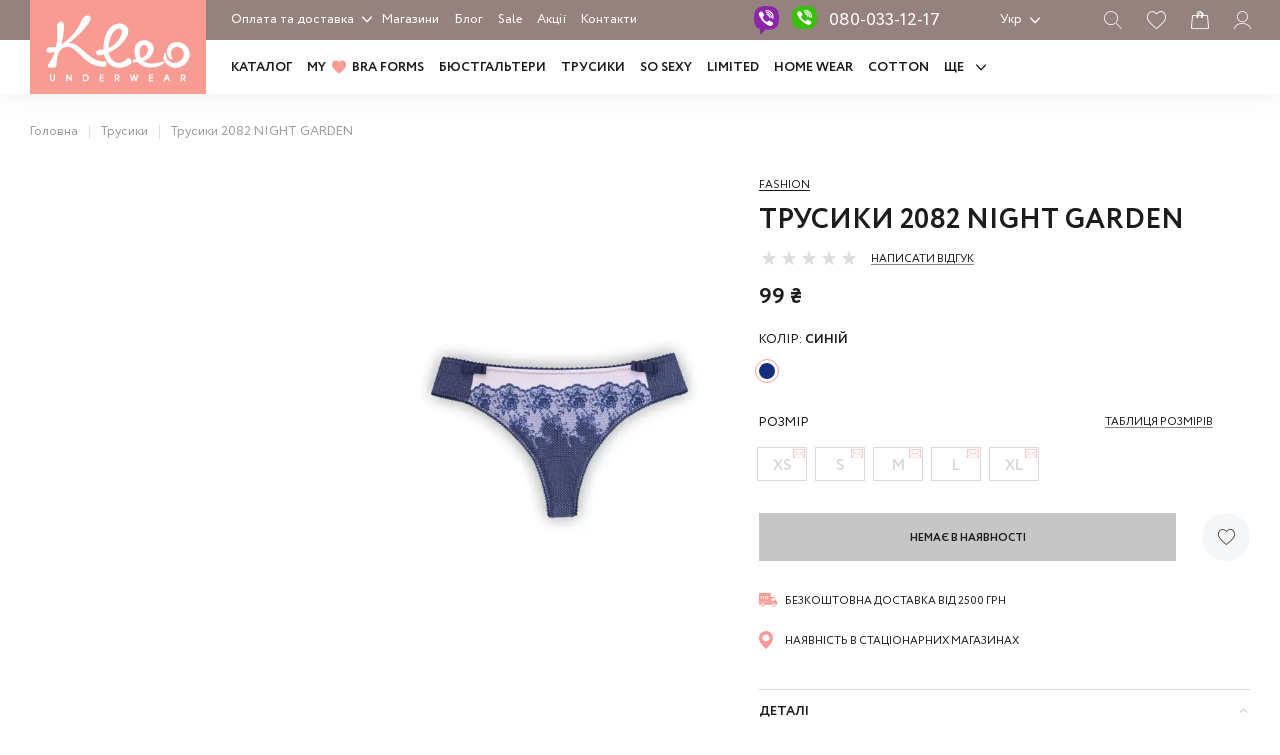

--- FILE ---
content_type: text/html; charset=UTF-8
request_url: https://kleo.ua/ua/trusiki-kleo-2082-night-garden-253
body_size: 22443
content:


<!DOCTYPE html>
<html lang="uk-UA">
<head>
    <!-- Google Tag Manager -->
    <script>(function(w,d,s,l,i){w[l]=w[l]||[];w[l].push({'gtm.start':
new Date().getTime(),event:'gtm.js'});var f=d.getElementsByTagName(s)[0],
j=d.createElement(s),dl=l!='dataLayer'?'&l='+l:'';j.async=true;j.src=
'https://www.googletagmanager.com/gtm.js?id='+i+dl;f.parentNode.insertBefore(j,f);
})(window,document,'script','dataLayer','GTM-NZMRWPPM');</script>
    <!-- End Google Tag Manager -->
    <meta charset="UTF-8">
    <meta name="viewport" content="width=device-width, initial-scale=1.0, maximum-scale=1.0, user-scalable=0">
            <script type="text/javascript" src="//www.googleadservices.com/pagead/conversion.js">
    </script>
    <!-- Google tag (gtag.js) -->
    <script async src='https://www.googletagmanager.com/gtag/js?id=AW-11414793931'></script>
    <script>
        window.dataLayer = window.dataLayer || [];

        function gtag() {
            dataLayer.push(arguments);
        }

        gtag('js', new Date());
        gtag('config', 'AW-11414793931');
    </script>
    <link rel="icon" href="/favicon.ico" type="image/x-icon">
    <!--          <link rel="icon" href="/favicon.ico" type="image/x-icon">-->
    <meta name="csrf-param" content="_csrf-frontend">
    <meta name="csrf-token" content="50aQJ0TUw5gBv8Mn5aY_kHjO6Y_vu8hA09Mp2f13ZELUNcpsPr_yoHLapWCd9mipKaqu6aTj8QmggXOstgFdLQ==">
    <title>Трусики  2082 NIGHT GARDEN Колір: Cиній - купити в Києві, Україні: ціна, фото, примірка онлайн від Kleo</title>
    <script type="application/ld+json">{  "@context": "http://schema.org",

 "@type": "Organization",  "url": "https://kleo.ua/ua",

 "logo": "https://kleo.ua/images/logo.svg","contactPoint": [   {
	"@type": "ContactPoint",

    "telephone": "+38080 033 12 17",

    "contactType": "customer service"}]}</script>
        <style>
        .items-img a > img {
            width: 100%;
            height: auto;
            aspect-ratio: 436/657;
        }
    </style>
    <meta name="og:description" content="Cиній Трусики  KLEO Трусики  2082 - 253 NIGHT GARDEN купити в каталозі магазина білизни KLEO. Вибирайте по ✓ Кольору ✓ Формі ✓ Матеріалу ✓ Розміром онлайн або в наших магазинах в Києві, Одесі, Харкові">
<meta name="og:url" content="https://kleo.ua/ua/product/view?id=1541">
<meta name="og:title" content="Трусики  2082 NIGHT GARDEN Колір: Cиній - купити в Києві, Україні: ціна, фото, примірка онлайн від Kleo">
<meta name="og:type" content="website">
<meta name="og:image" content="https://kleo.ua/storage/helper/night garden трусы 2082_1_cr_1200_x_630.jpg">
<meta name="description" content="Cиній Трусики  KLEO Трусики  2082 - 253 NIGHT GARDEN купити в каталозі магазина білизни KLEO. Вибирайте по ✓ Кольору ✓ Формі ✓ Матеріалу ✓ Розміром онлайн або в наших магазинах в Києві, Одесі, Харкові">
<meta name="robots" content="index,follow">
<link href="https://kleo.ua/ua/trusiki-kleo-2082-night-garden-253" rel="alternate" hreflang="uk-ua">
<link href="https://kleo.ua/trusiki-kleo-2082-night-garden-253" rel="alternate" hreflang="ru">
<link href="/assets/css-compress/3c456b906cf1fd380fb6e2c833cd00ab.css?v=1765831419" rel="stylesheet">
<script>(function(w,d,s){w['LS']=w['LS']||{};LS.api_key='af6df8ff84464ef0a94003713d805bfb';var f=d.getElementsByTagName(s)[0],j=d.createElement(s);j.src='https://www.looksize.com/get_ls_js.php?k='+LS.api_key;j.async=true;f.parentNode.insertBefore(j,f);})(window,document,'script');</script>        <!--    --><meta name='facebook-domain-verification' content='rpf6r8pjllns48d4kz45hcq1ymwwfg'/>
</head>
<body data-lang="ua">
<!-- Google Tag Manager (noscript) -->
<noscript><iframe src="https://www.googletagmanager.com/ns.html?id=GTM-NZMRWPPM"
height="0" width="0" style="display:none;visibility:hidden"></iframe></noscript>
<!-- End Google Tag Manager (noscript) -->
<header id="header_" class="section-box-header">
        <div class="section-box-first-menu hidden-xs hidden-sm">
        <div class="con-fl">
            <div class="rw">
                <div class="cl-auto"><div class="logo-width-fix"></div></div>
                <div class="cl first-menu-col">
                    <div class="first-menu-dropdown">
                        <ul>
                                                            <li>
                                    <a href="/ua/oplata-ta-dostvka">Оплата та доставка</a>
                                </li>
                                                            <li>
                                    <a href="/ua/o-nas">Про нас</a>
                                </li>
                                                            <li>
                                    <a href="/ua/vidgyku">Відгуки</a>
                                </li>
                                                            <li>
                                    <a href="/ua/tabluca-rozmiriv">Таблиця розмірів</a>
                                </li>
                                                            <li>
                                    <a href="/ua/pyblichnui-dogovir">Публічний договір</a>
                                </li>
                                                            <li>
                                    <a href="/ua/sertifeekati">Сертифікати</a>
                                </li>
                                                    </ul>
                    </div>
                    <ul class="first-menu">
                        <li><a href="/ua/site/shops">Магазини</a></li>
                            <li><a href="/ua/blog">Блог</a></li>
                        <li><a href="/ua/outlet">Sale</a></li>
                        <li>
                            <a href="/ua/sale">
                                        Акції                            </a>
                        </li>
                        <li><a href="/ua/site/contact">Контакти</a></li>
                    </ul>

                    <div class="first-menu-links-wr">
                        <!--                <div class="gift-header">-->
                        <!--                  <a href="#">-->
                        <!--</a>-->
                        <!--                </div>-->
                        <div class="viber-header">
                            <a class="viber-header__link viber-ico-bg" href="viber://chat?number=%2B380684926158"></a>
                        </div>
                        <div class="header-phone">
                            <a href="tel:0800331217">080-033-12-17</a></div>
                        <div class="header-list">
  <span class="header-list-selected">Укр</span>
  <ul class="menu-lang">
              <li><a href="/trusiki-kleo-2082-night-garden-253">Рус</a></li>
        </ul>
</div>
                        
<div class="buttons-header">
    <div class="ico-header-wr">
        <div class="ico-header search-i"></div>
        <a href="#" class="ico-header wish-i  modal-link" data-form="login_modal"></a>
        <a href="#" class="ico-header card-i"></a>
        <a href="/ua/site/login" class="visible-xs hidden ico-header login-i"></a>
        <a href="#" class="hidden-xs ico-header login-i modal-link" data-form="login_modal"></a>
    </div>
</div>                    </div>
                </div>
            </div>
        </div>
    </div>
    <div class="section-box-main-menu-block">
        <div class="con-fl">
            <div class="rw ">
                <div class="cl-4 cl-lg-auto logo">
                    <a href="/ua"><img src="/images/logo.svg" alt="Kleo Logo" width="176" height="94"></a>
                </div>
                <div class="cl-8 d-lg-none">
                    
<div class="buttons-header">
    <div class="ico-header-wr">
        <div class="ico-header search-i"></div>
        <a href="#" class="ico-header wish-i  modal-link" data-form="login_modal"></a>
        <a href="#" class="ico-header card-i"></a>
        <a href="/ua/site/login" class="visible-xs hidden ico-header login-i"></a>
        <a href="#" class="hidden-xs ico-header login-i modal-link" data-form="login_modal"></a>
    </div>
</div>                </div>
                <nav class="cl-12 cl-lg-10 new-main-menu-col d-none d-lg-block">
                    <ul class="new-main-menu">
                        <li>
                            <a href="/ua/collections">
                                Каталог                            </a>
                        </li>
                        <li>
                            <a href="/ua/bra">
                                MY <i></i> BRA FORMS                             </a>
                        </li>
                                                                                                            <li>
                                <a href="https://kleo.ua/ua/catalog/byustgalter">
                                    Бюстгальтери                                </a>
                            </li>
                                                                                                                                        <li>
                                <a href="https://kleo.ua/ua/catalog/trusiki">
                                    Трусики                                </a>
                            </li>
                                                                                                                                        <li>
                                <a href="https://kleo.ua/ua/collection/so-sexy">
                                    SO SEXY                                </a>
                            </li>
                                                                                                                                        <li>
                                <a href="https://kleo.ua/ua/collection/limited">
                                    LIMITED                                </a>
                            </li>
                                                                                                                                        <li>
                                <a href="https://kleo.ua/ua/collection/home-wear">
                                    HOME WEAR                                </a>
                            </li>
                                                                                                                                        <li>
                                <a href="https://kleo.ua/ua/collection/cotton">
                                    COTTON                                </a>
                            </li>
                                                                                                                                </ul>
                                            <div class="main-menu-dropdown">
                        <span class="more">
                            Ще                        </span>
                            <ul>
                                                                    <li>
                                        <a href="https://kleo.ua/ua/collection/kolgotki-panchohi-shkarpetki">
                                            Колготки та панчохи                                         </a>
                                    </li>
                                                                    <li>
                                        <a href="https://kleo.ua/ua/collection/choloviku">
                                            Чоловіки                                        </a>
                                    </li>
                                                                    <li>
                                        <a href="https://kleo.ua/ua/outlet">
                                            SALE                                        </a>
                                    </li>
                                                            </ul>
                        </div>
                                    </nav>
            </div>
        </div>
        <div class="menu_mob d-lg-none">
            <div></div>
            <div></div>
        </div>
    </div>
    <div class="hidden-search-form">
        <div class="con-fl">
            <div class="rw">
                <div class="cl-12">
                    <div class="wrapp-search">
                        <div class="close-mob-search"></div>
                        <form id="w1" action="/ua/search/index" method="GET">                        <div class="form-group">
                            <input title="search" type="text" name="word">
                        </div>
                        <button type="submit"></button>
                        </form>                    </div>
                </div>
            </div>
        </div>
    </div>
    <div class="mobile-menu-hidden" style="display: none;">
        <div class="close-mobile-menu"></div>
        <div class="close-lang-mob">
            
<ul class="menu-lang-mob">
          <li><a href="/trusiki-kleo-2082-night-garden-253">Рус</a></li>
          <li><a class="active" href="/ua/trusiki-kleo-2082-night-garden-253">Укр</a></li>
    </ul>
        </div>
        <div class="mobile-menu-hidden__scroll">
            <div class="m-hidden-list">
                <ul>
                    <li><a href="/ua/collections">Каталог</a></li>

                    <li><a href="/ua/bra">MY <i></i> BRA FORMS </a></li>
                                            <li><a href="https://kleo.ua/ua/catalog/byustgalter">Бюстгальтери</a></li>
                                            <li><a href="https://kleo.ua/ua/catalog/trusiki">Трусики</a></li>
                                            <li><a href="https://kleo.ua/ua/collection/so-sexy">SO SEXY</a></li>
                                            <li><a href="https://kleo.ua/ua/collection/limited">LIMITED</a></li>
                                            <li><a href="https://kleo.ua/ua/collection/home-wear">HOME WEAR</a></li>
                                            <li><a href="https://kleo.ua/ua/collection/cotton">COTTON</a></li>
                                            <li><a href="https://kleo.ua/ua/collection/kolgotki-panchohi-shkarpetki">Колготки та панчохи </a></li>
                                            <li><a href="https://kleo.ua/ua/collection/choloviku">Чоловіки</a></li>
                                            <li><a href="https://kleo.ua/ua/outlet">SALE</a></li>
                    
                    <li><a href="/ua/sale">Акції</a></li>
                </ul>

            </div>

            <div class="mobi-menu-primary">
                <ul class="mobi-menu-primary-ul">
                                            <li><a href="/ua/oplata-ta-dostvka">Оплата та доставка</a></li>
                                            <li><a href="/ua/o-nas">Про нас</a></li>
                                            <li><a href="/ua/vidgyku">Відгуки</a></li>
                                            <li><a href="/ua/tabluca-rozmiriv">Таблиця розмірів</a></li>
                                            <li><a href="/ua/pyblichnui-dogovir">Публічний договір</a></li>
                                            <li><a href="/ua/sertifeekati">Сертифікати</a></li>
                                        <li><a href="/ua/site/shops">Магазини</a></li>
                    <li><a href="/ua/blog">Блог</a></li>
                    <li><a href="/ua/site/contact">Контакти</a></li>

                </ul>
                <!--          <div class="mob-certificate">-->
                <!--            <span>--><!--</span>-->
                <!--          </div>-->
                <div class="mob-phone">080-033-12-17</div>
                <div class="mob-phone-txt">безкоштовно<br/>з усіх телефонів</div>
            </div>

            <div class="seti-mob-menu">
                <div class="seti-mob-links">
                    <div>
                        <a href="https://www.instagram.com/kleo.ua"><img src="/images/ico-inst.svg" width="28" height="28" alt=""></a>
                    </div>
                    <div><a href="https://www.facebook.com/kleo.underwear"><img src="/images/fb-ico.svg" width="14" height="28"
                                                                   alt=""></a>
                    </div>
                </div>
                <div class="seti-mob-menu-txt">
                     Kleo — Стильно. Красиво.<br/>Комфортно. Для мене.                </div>
            </div>
        </div>

    </div>
</header>
<!-- #content должен быть в main.php -->
<div id="content_" class="section-box-content">
    <div  style="display: none" class="metatags" title="Трусики  2082 NIGHT GARDEN Колір: Cиній - купити в Києві, Україні: ціна, фото, примірка онлайн від Kleo" ogtitle="Трусики  2082 NIGHT GARDEN Колір: Cиній - купити в Києві, Україні: ціна, фото, примірка онлайн від Kleo" desc="Cиній Трусики  KLEO Трусики  2082 - 253 NIGHT GARDEN купити в каталозі магазина білизни KLEO. Вибирайте по ✓ Кольору ✓ Формі ✓ Матеріалу ✓ Розміром онлайн або в наших магазинах в Києві, Одесі, Харкові" ogdesc="Cиній Трусики  KLEO Трусики  2082 - 253 NIGHT GARDEN купити в каталозі магазина білизни KLEO. Вибирайте по ✓ Кольору ✓ Формі ✓ Матеріалу ✓ Розміром онлайн або в наших магазинах в Києві, Одесі, Харкові"></div>
            <section class="section-breadcrumb">
            <div class="con-fl">
                <div class="rw">
                    <div class="cl-12 breadcrumb-wrapp">

                        <ul class="breadcrumb" itemscope itemtype=" http://schema.org/BreadcrumbList"><li itemprop="itemListElement" itemscope itemtype="http://schema.org/ListItem"><a href="/" itemprop="item"><span itemprop="name">Головна</span></a><meta itemprop="position" content="1" /></li>
<li itemprop="itemListElement" itemscope itemtype="http://schema.org/ListItem"><a href="/ua/catalog/trusiki" itemprop="item"><span itemprop='name'>Трусики</span></a><meta itemprop="position" content="2" /></li>
<li class="active" itemprop="itemListElement" itemscope itemtype="http://schema.org/ListItem"><span itemprop="name">Трусики  2082 NIGHT GARDEN</span><link itemprop="item" content="https://kleo.ua/ua/trusiki-kleo-2082-night-garden-253" /><meta itemprop="position" content="3" /></li></ul>                    </div>
                </div>
            </div>
        </section>
    
    <!-- start content -->

    
<section class="section-card ec_product card-page-product-wrapp"
         data-id="1541"
         data-title="Трусики  2082 NIGHT GARDEN"
         data-brand="KLEO"
         data-category="Трусики"
         data-price="99"
         data-variant="379055"
         data-variant-id="8808"
         data-productKey="8808"
         data-variants='{"options":{"1":{"group_id":1,"group_name":"Розмір","options":[{"option_id":147,"name":"XS","sort":2,"variants":{"8808":{"id":8808,"price":"99","price_old":null,"stock":0,"sku":"379055","sort":2}}},{"option_id":141,"name":"S","sort":3,"variants":{"8805":{"id":8805,"price":"99","price_old":null,"stock":0,"sku":"379056","sort":3}}},{"option_id":139,"name":"M","sort":4,"variants":{"8809":{"id":8809,"price":"99","price_old":null,"stock":0,"sku":"379057","sort":4}}},{"option_id":127,"name":"L","sort":5,"variants":{"8807":{"id":8807,"price":"99","price_old":null,"stock":0,"sku":"379058","sort":5}}},{"option_id":143,"name":"XL","sort":6,"variants":{"8806":{"id":8806,"price":"99","price_old":null,"stock":0,"sku":"379059","sort":6}}}]}},"currentVariant":null}'
         data-percent="0"
         data-available=0>
    <div itemscope itemtype="http://schema.org/Product" class="con-fl">
        <div class="rw d-md-none">
            <div class="cl-12">
                <div class="style">
                                        <div class="card-collection-name">
                        <a href="/ua/collection/fashion_trusiki">
                            Fashion                        </a>
                    </div>
                                            <div class="title-card">Трусики  2082 NIGHT GARDEN</div>
                                        </div>
                <!--
                <div class="card-code">
                                    </div>
                -->
                <div class="style raiting-card">
                    <div class="rateit" data-rateit-value="0" data-rateit-step="0.5" data-rateit-readonly="true" data-rateit-starwidth="20"></div>
                    <b class="raiting-b"> Написати відгук  </b>                </div>
                <div class="price-marker" style="display: none;"></div>
                <div itemscope itemprop="offers" itemtype="http://schema.org/Offer" class="style card-price ">
                                            <div>99 ₴</div>
                                        <meta itemprop="priceCurrency" content="UAH">
                    <meta itemprop="price" content="99">
                    <link itemprop="availability" href="http://schema.org/OutOfStock">
                </div>
            </div>
        </div>
        <div class="rw">
            <div class="cl-12 cl-md-6 cl-lg-7 cl-xxh-8 cl-xxxh-9 my-gallery">
                                                <!--<div class="status_items-wr">-->
                                <!--<div><p class="status_hit">Хит</p></div>-->
                
                                <!--<div><p class="status_new">Новинка</p></div>-->
                                <!--</div>-->
                                <div class="rw grid-card-img-row d-none d-md-flex justify-content-end">
                                        <div class="cl-12 cl-md-6 cl-xxxh-4 grid-card-img">
                        <figure>
                            <div class="photo-sticker "></div>
                            <a class="active" href="#">
                                <!--360x543-->
                                                                <img
                                        class="cloudzoom"
                                        alt="Kleo Жiночi Трусики  2082 NIGHT GARDEN — фото, характеристики, таблиця розмiрiв"
                                        title="Kleo Жiночi Трусики  2082 NIGHT GARDEN — фото, характеристики, таблиця розмiрiв"
                                        itemprop="image"
                                        srcset="
                                                /storage/helper/night garden трусы 2082_1_w_521_q80.webp 521w,
                                                /storage/helper/night garden трусы 2082_1__q80.webp 579 w"
                                        sizes="(max-width: 1920px) 520px, 579px"


                                        src="/storage/helper/night garden трусы 2082_1_w_521_q80.webp"
                                        data-cloudzoom="zoomImage: '/storage/helper/night garden трусы 2082_1.jpg'"
                                        data-originalwidth="579"
                                        data-originalheight="872"
                                        style="user-select: none;"/>
                            </a>
                        </figure>
                    </div>

                    
                </div>
                

            </div>
                    <div class="d-none d-xxl-block cl-md-auto d-xxh-none"><div class="card-grid-sep"></div></div>
            <div class="cl">
                <div class="style hidden-xs">
                                        <div class="card-collection-name">
                        <a href="/ua/collection/fashion_trusiki">
                            Fashion                        </a>
                    </div>
                                            <h1 itemprop="name" class="title-card">Трусики  2082 NIGHT GARDEN</h1>
                                        </div>
                <div class="style card-code hidden-xs">
                                    </div>


                <div class="style raiting-card d-none d-md-block">
                    <div class="rateit" data-rateit-value="0" data-rateit-step="0.5" data-rateit-readonly="true" data-rateit-starwidth="20"></div>
                    <b class="raiting-b"> Написати відгук  </b>                </div>


                
                
                <div class="style d-none d-md-block">
                    <div class="price-marker" style="display: none;"></div>
                    <div itemscope itemprop="offers" itemtype="http://schema.org/Offer" class="style card-price ">
                                                    <div>99 ₴</div>
                                                <meta itemprop="priceCurrency" content="UAH">
                        <meta itemprop="price" content="99">
                        <link itemprop="availability" href="http://schema.org/OutOfStock">
                    </div>
                </div>

                <!--                    <div class="style card-credit icon-credit">-->
<!--                        <div class="icon-credit__items">-->
<!--                            <div class="icon-credit__items_ico">-->
<!--                                <svg class="modal-link" data-form="credit_terms" xmlns="http://www.w3.org/2000/svg" width="20" height="20" viewBox="0 0 24 24"><path d="M1.6,17s-.05,0-.08,0A10.79,10.79,0,0,1,4.84,2.51s0,0,.07,0C6.94,5.58,9,8.62,11,11.68,7.89,13.47,4.74,15.24,1.6,17Z" fill="#55ad00"></path><path d="M24,11.66c-.2-8.14-9.82-13-16.75-8.39-.09.06-.09.06,0,.16,1.92,2.93,3.94,5.82,5.89,8.74,0,.06,0,.06,0,.1-3,1.72-6,3.38-9,5.08-.08,0-.08,0-.05.12C9.78,26.64,24.3,22.43,24,11.66Z" fill="#f3ce1b"></path></svg>-->
<!--                            </div>-->
<!--                            <div class="icon-credit__items_ico">-->
<!--                                <svg class="modal-link" data-form="credit_terms" xmlns="http://www.w3.org/2000/svg" width="20" height="20" viewBox="0 0 24 24"><path d="M4.76,21.26c-2.39-.4-3.3-3.38-2.08-5.32.73-1.47,2.23-2.17,3.47-3.12s2-2.09,3.25-2.92c1.95-1.45,4.8-.23,5.59,1.95a28.19,28.19,0,0,0,3,5.4c1.51,2.82-.4,6.33-3.75,5.67-1.65-.38-3.06-1.54-4.77-1.71S6.32,21.59,4.76,21.26ZM17.5,2.33c3.71,1.44,1.11,8-2.52,7.37C11.08,8.38,13.79,1.48,17.5,2.33ZM1.13,7.7C2.52,3.51,7,6.66,6.27,10a2.39,2.39,0,0,1-4.46,1.14A4.17,4.17,0,0,1,1.13,7.7ZM6.49,3.92C7.62-1.2,12.76,1.1,12,5.57,10.91,10.76,5.7,8.43,6.49,3.92Zm16.42,7.91A4.13,4.13,0,0,1,19.74,15a2.34,2.34,0,0,1-2.64-3c.38-1.86,2.27-3.61,4.25-3.18A2.4,2.4,0,0,1,22.91,11.83Z"></path></svg>-->
<!--                            </div>-->
<!--                        </div>-->
<!--                    </div>-->
                
                                    <div class="style card-color-wr">
                        <div class="card-color-title">Колір:
                            <i>cиній</i></div>
                        <div class="card-color-list">
                            <ul>

                                <li>
                                    <span class="active" style="background: #162d7c;" data-name="cиній"></span>
                                </li>

                                
                            </ul>
                        </div>
                    </div>
                
                                    <div class="card-size-wr">
                        <div class="card-size-col">
                            <div class="card-size-title">Розмір</div>
                        </div>
                                                    <div class="card-size-col table-sizes-col">
                                <div class="btn-table-sizes">
                        <span class="modal-link" data-form="modal-table-sizes">
                            Таблиця розмірів</span>
                                </div>
                            </div>
                                                        <div class="card-visible-sizes" data-lasttext="Останній екземпляр" data-selectsizetext="Оберіть розмір" data-lasttext2="Залишилося: {count} од.">
                                    <div class="disabled" 
                  class="">
                <span class="disabled" data-text="Повідомити про наявність" data-id="147"
                  data-sku="379055"
                  data-in-basket=0
                  data-variant="8808"
                class="">XS</span>
            </div><div class="disabled" 
                  class="">
                <span class="disabled" data-text="Повідомити про наявність" data-id="141"
                  data-sku="379056"
                  data-in-basket=0
                  data-variant="8805"
                class="">S</span>
            </div><div class="disabled" 
                  class="">
                <span class="disabled" data-text="Повідомити про наявність" data-id="139"
                  data-sku="379057"
                  data-in-basket=0
                  data-variant="8809"
                class="">M</span>
            </div><div class="disabled" 
                  class="">
                <span class="disabled" data-text="Повідомити про наявність" data-id="127"
                  data-sku="379058"
                  data-in-basket=0
                  data-variant="8807"
                class="">L</span>
            </div><div class="disabled" 
                  class="">
                <span class="disabled" data-text="Повідомити про наявність" data-id="143"
                  data-sku="379059"
                  data-in-basket=0
                  data-variant="8806"
                class="">XL</span>
            </div>                                </div>

                    </div>
                
                <div class="style">
                    <div
                            class="card-size-online"
                            data-brand="KLEO"
                            data-category="Трусики"
                    ></div>
                </div>

                <div class="style btns-card-wr flex">
                    <div class="card-basket-button-wrapp">
                                                    <a class="btn_ btn-bye-card cursor-pointer disabled disabled-bye-card" data-id="">Немає в наявності</a>
                            <!--если есть новая цена то добавить класс "new-cost"-->
    <div class="list-rating-wr ">
        <div class="wish-list-card">
            <!--когда не залогиненный-->
                            <a class="modal-link list_wish_card" data-form="login_modal">
                    <!--                                    <i>--><?//= \Yii::t('app', 'want!') ?><!--</i>-->
                </a>
                        <!--когда в избранном-->
            <!--<a class="list_wish_card in_active" data-url="" data-remove="" data-id=""><i></i></a>-->
        </div>
        <!--            <a class="card-bonus-link" href="#">Бонусная программа</a>-->
    </div>
                    </div>
                                    </div>

                <div class="card-free-shipping">
                    <div class="card-free-shipping__text">
                        <b>
                            <svg width="18" height="14" viewBox="0 0 18 14" fill="none" xmlns="http://www.w3.org/2000/svg">
                                <path d="M10.7897 0H0.845511C0.38048 0 0 0.384668 0 0.854817V10.9084C0 11.3786 0.38048 11.7632 0.845511 11.7632H1.64875C1.75678 10.7517 2.60699 9.96337 3.6357 9.96337C4.6644 9.96337 5.51461 10.7517 5.62265 11.7632H11.6352V0.854817C11.6352 0.379919 11.2547 0 10.7897 0Z" fill="#F89B93" />
                                <path d="M3.63575 9.96338C2.53189 9.96338 1.6394 10.8657 1.6394 11.9817C1.6394 13.0977 2.53189 14 3.63575 14C4.73961 14 5.6321 13.0977 5.6321 11.9817C5.63679 10.8704 4.73961 9.96338 3.63575 9.96338ZM3.63575 13.5536C2.78084 13.5536 2.08565 12.8508 2.08565 11.9864C2.08565 11.1221 2.78084 10.4193 3.63575 10.4193C4.49066 10.4193 5.18585 11.1221 5.18585 11.9864C5.18585 12.8508 4.49066 13.5536 3.63575 13.5536Z" fill="#F89B93" />
                                <path d="M3.6356 12.7462C4.05068 12.7462 4.38716 12.406 4.38716 11.9864C4.38716 11.5668 4.05068 11.2266 3.6356 11.2266C3.22052 11.2266 2.88403 11.5668 2.88403 11.9864C2.88403 12.406 3.22052 12.7462 3.6356 12.7462Z" fill="#F89B93" />
                                <path d="M14.8247 9.96338C13.7209 9.96338 12.8284 10.8657 12.8284 11.9817C12.8284 13.0977 13.7209 14 14.8247 14C15.9286 14 16.8211 13.0977 16.8211 11.9817C16.8211 10.8704 15.9286 9.96338 14.8247 9.96338ZM14.8247 13.5536C13.9698 13.5536 13.2746 12.8508 13.2746 11.9864C13.2746 11.1221 13.9698 10.4193 14.8247 10.4193C15.6796 10.4193 16.3748 11.1221 16.3748 11.9864C16.3748 12.8508 15.6796 13.5536 14.8247 13.5536Z" fill="#F89B93" />
                                <path d="M14.8248 12.7462C15.2399 12.7462 15.5764 12.406 15.5764 11.9864C15.5764 11.5668 15.2399 11.2266 14.8248 11.2266C14.4097 11.2266 14.0732 11.5668 14.0732 11.9864C14.0732 12.406 14.4097 12.7462 14.8248 12.7462Z" fill="#F89B93" />
                                <path d="M9.79392 9.24163H1.48912C1.34351 9.24163 1.22607 9.1229 1.22607 8.98043C1.22607 8.83796 1.34351 8.71924 1.48912 8.71924H9.79392C9.93954 8.71924 10.057 8.83796 10.057 8.98043C10.057 9.11815 9.93954 9.24163 9.79392 9.24163Z" fill="white" />
                                <path d="M17.704 8.0637L16.6659 7.14715L15.7453 4.52096C15.6278 4.18853 15.3178 3.96533 14.9655 3.96533H11.5741V11.2265C11.5741 11.5305 11.3345 11.7727 11.6352 11.7727H12.8377C12.941 10.7564 13.7912 9.9633 14.8246 9.9633C15.858 9.9633 16.7082 10.7564 16.8116 11.7727H17.4739C17.7651 11.7727 18 11.5352 18 11.2408V8.71431C17.9953 8.46737 17.8919 8.22992 17.704 8.0637Z" fill="#F89B93" />
                                <path d="M13.5797 9.24163H12.7013C12.5557 9.24163 12.4336 9.1229 12.4336 8.98043C12.4336 8.83796 12.551 8.71924 12.7013 8.71924H13.5797C13.7253 8.71924 13.8475 8.83796 13.8475 8.98043C13.8475 9.11815 13.73 9.24163 13.5797 9.24163Z" fill="white" />
                                <path d="M15.5293 7.65525H13.0022C12.6921 7.65525 12.4385 7.39881 12.4385 7.08538V5.85064C12.4385 5.53721 12.6921 5.28076 13.0022 5.28076H15.4541L16.093 7.08538C16.093 7.39881 15.8393 7.65525 15.5293 7.65525Z" fill="white" />
                                <path d="M6.75451 6.33512C6.61359 6.33512 6.47268 6.33512 6.33176 6.33512C6.10629 6.33037 6.01704 6.24489 6.01234 6.00744C6.00764 5.67026 6.01234 5.33309 6.01234 4.99591C6.01234 4.58749 6.01234 4.17908 6.01234 3.77067C6.01234 3.40975 6.07341 3.34326 6.4257 3.34326C6.67936 3.34326 6.92831 3.34326 7.18197 3.34326C7.36986 3.34326 7.48729 3.44774 7.49199 3.6092C7.49199 3.77067 7.37925 3.87515 7.18666 3.87515C7.00347 3.8799 6.82497 3.8799 6.64178 3.87515C6.56662 3.87515 6.53844 3.89889 6.53844 3.97488C6.54313 4.14109 6.54313 4.3073 6.53844 4.47352C6.53374 4.56375 6.58071 4.578 6.65587 4.578C6.82497 4.57325 6.99407 4.57325 7.16318 4.578C7.32288 4.58275 7.42622 4.68247 7.43562 4.8202C7.44501 4.96741 7.34167 5.09089 7.18197 5.10513C7.00817 5.11463 6.82967 5.11463 6.65587 5.10988C6.56192 5.10513 6.53374 5.13838 6.53844 5.23336C6.54783 5.41382 6.48207 5.64652 6.57132 5.76524C6.65587 5.87922 6.90013 5.78899 7.06923 5.80323C7.13499 5.80798 7.20076 5.79849 7.26182 5.80798C7.40744 5.83648 7.49199 5.92671 7.48729 6.07868C7.48259 6.23064 7.39804 6.32087 7.24303 6.33037C7.07863 6.33987 6.91422 6.33512 6.75451 6.33512Z" fill="white" />
                                <path d="M8.07446 4.83897C8.07446 4.45905 8.07446 4.07913 8.07446 3.70396C8.07446 3.44277 8.16371 3.35254 8.42206 3.35254C8.6992 3.35254 8.97164 3.35254 9.24878 3.35254C9.44137 3.35254 9.55411 3.45702 9.54941 3.62323C9.54941 3.78945 9.43668 3.88443 9.24409 3.88443C9.07029 3.88917 8.89179 3.88917 8.71799 3.88443C8.62405 3.87968 8.59586 3.91292 8.60056 4.0079C8.60526 4.15987 8.60526 4.31658 8.60056 4.46855C8.59586 4.56353 8.63344 4.59202 8.72269 4.58727C8.89179 4.58253 9.06089 4.58253 9.23 4.58727C9.38501 4.59202 9.49304 4.69175 9.50244 4.83422C9.51183 4.97669 9.4038 5.10491 9.24409 5.11441C9.07029 5.12391 8.89179 5.12391 8.71799 5.11916C8.62405 5.11441 8.59586 5.14765 8.60056 5.24263C8.60995 5.4231 8.54419 5.6558 8.63344 5.77452C8.71799 5.8885 8.96225 5.79827 9.13605 5.81251C9.20181 5.81726 9.26757 5.80776 9.32864 5.81726C9.46956 5.84576 9.55881 5.93124 9.55411 6.08795C9.54941 6.23992 9.46486 6.3349 9.31455 6.33965C8.98574 6.34915 8.65693 6.34915 8.33281 6.33965C8.16841 6.3349 8.08386 6.22567 8.08386 6.03571C8.07446 5.63205 8.07446 5.23314 8.07446 4.83897Z" fill="white" />
                                <path d="M1.73791 4.83933C1.73791 4.45466 1.73791 4.06999 1.73791 3.68532C1.73791 3.44312 1.82716 3.35289 2.06202 3.34814C2.34386 3.34814 2.6257 3.34814 2.90284 3.34814C3.09073 3.34814 3.21286 3.45262 3.21286 3.61409C3.21286 3.7708 3.09543 3.88003 2.90753 3.88003C2.72434 3.88478 2.54584 3.88478 2.36265 3.88003C2.28749 3.88003 2.24991 3.89903 2.26401 3.97976C2.26401 3.98451 2.26401 3.98926 2.26401 3.99876C2.2687 4.18871 2.20294 4.42616 2.29689 4.54964C2.38144 4.66361 2.63509 4.57813 2.81359 4.58288C3.04845 4.58763 3.16119 4.68261 3.15179 4.86307C3.1424 5.01029 3.03906 5.11002 2.86526 5.11477C2.70085 5.11952 2.53645 5.11952 2.37204 5.11477C2.2781 5.11002 2.25461 5.13851 2.25461 5.23349C2.25931 5.49468 2.25931 5.75588 2.25461 6.01232C2.25461 6.22128 2.15597 6.33525 1.98687 6.33525C1.81776 6.33525 1.72852 6.22128 1.72852 6.00758C1.73791 5.61816 1.73791 5.22874 1.73791 4.83933Z" fill="white" />
                                <path d="M4.82392 5.10491C4.8615 5.08592 4.88968 5.07642 4.91787 5.06692C5.35471 4.90071 5.58488 4.50179 5.50033 4.06014C5.42517 3.64698 5.05878 3.35729 4.61254 3.35254C4.40586 3.35254 4.20388 3.35254 3.9972 3.35254C3.74824 3.35254 3.6543 3.44277 3.6543 3.69447C3.6543 4.4638 3.6543 5.23314 3.6543 6.00247C3.6543 6.23042 3.74824 6.3444 3.92204 6.33965C4.09114 6.3349 4.1757 6.23042 4.18039 6.00722C4.18039 5.73653 4.18039 5.46584 4.18039 5.19514C4.25555 5.20464 4.26964 5.26638 4.30252 5.30437C4.53739 5.60831 4.76755 5.91224 4.99772 6.21618C5.07757 6.32065 5.18091 6.36339 5.30304 6.33015C5.40638 6.30166 5.46745 6.22092 5.48154 6.1117C5.49563 6.00722 5.44396 5.93124 5.3829 5.85525C5.2044 5.60356 5.01651 5.35661 4.82392 5.10491ZM4.25085 4.57778C4.18039 4.58253 4.18039 4.53029 4.18039 4.47805C4.18039 4.38782 4.18039 4.30234 4.18039 4.2121C4.18039 3.86543 4.18039 3.86543 4.60785 3.87493C4.83801 3.87968 4.98363 4.0174 4.98363 4.22635C4.97893 4.39257 4.89908 4.50654 4.73937 4.54928C4.57966 4.60627 4.41526 4.57303 4.25085 4.57778Z" fill="white" />
                            </svg>
                        </b>
                        <i>Безкоштовна доставка від 2500 грн</i>
                    </div>

                </div>

                <div class="check-availability">
                    <div class="check-availability__title">
                    <span class="check-availability__title_click">
                        <b>
                            <svg width="14" height="18" viewBox="0 0 14 18" fill="none" xmlns="http://www.w3.org/2000/svg">
                              <path d="M7 0C3.15 0 0 3.15 0 6.975C0 12.2625 7 18 7 18C7 18 14 12.2625 14 6.975C14 3.15 10.85 0 7 0ZM7 10.2375C5.01667 10.2375 3.5 8.775 3.5 6.8625C3.5 4.95 5.01667 3.4875 7 3.4875C8.98333 3.4875 10.5 4.95 10.5 6.8625C10.5 8.775 8.98333 10.2375 7 10.2375Z" fill="#F89B93" />
                            </svg>
                        </b>
                        <i>Наявність в стаціонарних магазинах</i>
                    </span>
                    </div>
                </div>


                <div class="rw">
                    <div class="cl-12 desk-blocks-wrapp">
                        <div class="rw">
                            <div class="cl-12 card-tabs-bg-col">
                                <div class="style card-tabs-bg">
<!--                                    <div class="style desks-tabs-list hidden visible-xs">-->
<!--                                        <i></i>-->
<!--                                        <ul>-->
<!--                                            <li>--><!--</li>-->
<!--                                            <li>--><!--</li>-->
<!--                                            <li>--><!-- (--><!--)</li>-->
<!--                                        </ul>-->
<!--                                    </div>-->
                                    <div class="style desk-tabs-wr" style="height: calc(100% - 18px);">
                                        <div class="desk-tabs">
                                            <div class="desk-tab show-mob-tabs">
                                                <div class="style btn-tab-mob">
                                                    <span id='show-details-always'>Деталі</span>
                                                </div>
                                                <div class="desk-text">
                                                    <div class="card-top-desk">
                                                        <table cellspacing="0" cellpadding="0" border="0">
                                                            <tr>
                                                                <td>Артикул</td>
                                                                <td>46207</td>
                                                            </tr>
                                                        </table>
                                                                                                                    <table cellpadding="0" cellspacing="0" border="0">
                                                                <tr>
                                                                    <td>Колекція</td>
                                                                    <td>Fashion</td>
                                                                </tr>
                                                            </table>
                                                        
                                                                                                                    <table cellpadding="0" cellspacing="0" border="0">
                                                                <tr data-option="constructive">
                                                                    <td>Конструктив</td>
                                                                    <td>Стрінги</td>
                                                                </tr>
                                                            </table>
                                                                                                                    <table cellpadding="0" cellspacing="0" border="0">
                                                                <tr data-option="brand">
                                                                    <td>Бренд</td>
                                                                    <td>KLEO</td>
                                                                </tr>
                                                            </table>
                                                                                                                                                                    </div>

                                                </div>
                                            </div>
                                            <div class="desk-tab">
                                                <div class="style btn-tab-mob">
                                                    <span>Опис</span>
                                                </div>
                                                <div itemprop="description" class="desk-text">
                                                                                                            <p>
                              <span style="color: #858585; text-transform: uppercase;">
                                  Склад:</span>
                                                            70% поліамід, 27% еластан, 3% бавовна                                                        </p>
                                                                                                                                                        </div>
                                            </div>
                                            <div class="desk-tab">
                                                <div class="style btn-tab-mob"><span>
                              відгуки (0)</span></div>
                                                <div class="card-comments">
                                                                                                        <div class="comments-btn">
                          <span class="modal-link btn_" data-form="login_modal">Написати відгук</span>
                                                    </div>
                                                </div>
                                            </div>
                                        </div>
                                    </div>
                                </div>
                            </div>
                        </div>
                    </div>
                </div>
            </div>

            <!--если видео нет то не выводить-->
            

        </div>
    </div>
</section>
<section class="card-slider-items slider-items">
    <div class="con-fl">
        <div class="rw">
            <div class="cl-12">
                <div class="rw">
                    <div class="cl-12">
                        <div class="style tabs-link-slider-home">
                            <ul>
                                                                    <li class="active"><span>Доповніть свій образ</span></li>
                                                            </ul>
                        </div>
                    </div>
                </div>
                <div class="rw">
                                            <div class="cl-12">
                            <div class="slider-home sliders rw owl-carousel">
                                                                        <div class="items-col cl-6 cl-sm-6 cl-md-4 cl-lg-4 cl-xl-3 cl-xxl-3 cl-xxh-20 cl-xxxh-2">
                                            
<div class="items-wr ec_products"
      data-id="4096"
  data-title="Бюстгальтер 3355 TEATRO"
  data-brand="KLEO"
  data-category="Бюстгальтери"
  data-price="1799"
  data-variant="462884">

<!--  <div class="status_items-wr">-->
      <!--
        <div><p class="status_hit">Хит</p></div>
      -->
      <!--
        <div><p class="status_new">Новинка</p></div>
      --><!--  </div>-->


  <div class="items-img">
              <a href="/ua/byustgalter-kleo-3355-teatro-253" class="add-photo" data-link="/storage/helper/00000053735_000000253_3_cr_393_x_592.jpg">
        <div class="photo-sticker "></div>
        <!--262x395-->
      <img loading="lazy" width="436" height="657" src="/storage/helper/00000053735_000000253_5_cr_436_x_657_q100.webp" alt="Бюстгальтер KLEO 3355 -  TEATRO" title="Бюстгальтер KLEO 3355 -  TEATRO">
                  <div class="hidden-sizes">
            <div class="sizes-title">Розміри в наявності:</div>
            <div class="sizes-size">
                <span>70 C</span><span>, 75 B</span><span>, 80 B</span>            </div>
          </div>
                          <div class="list_wish_card-wr">
            <!--когда не залогиненный-->
                              <span class="modal-link list_wish_card" data-form="login_modal"></span>
                          <!--для залоиненных-->
            <!--<span class="list_wish_card" data-url="" data-remove="" data-id=""></span>-->
            <!--когда в избранном-->
            <!--<span class="list_wish_card in_active" data-url="" data-remove="" data-id=""></span>-->
          </div>
            </a>
  </div>
  <div class="items-titles">
    <a class="items-new-link" href="/ua/byustgalter-kleo-3355-teatro-253">
      <div class="items-cat">
        <span>Бюстгальтер</span>
      </div>
      <div class="items-title">KLEO 3355 -  TEATRO</div>
    </a>
              <div class="items-price ">
                                    1799 ₴
        </div>
        </div>
</div>


                                        </div>
                                    
                            </div>

                            <div style="display: none;" class="btn-l_"></div>
                            <div style="display: none;" class="btn-r_"></div>
                        </div>
                                    </div>
            </div>
        </div>
    </div>
</section>
<section class="card-slider-items slider-items">
    <div class="con-fl">
        <div class="rw">
            <div class="cl-12">
                <div class="rw">
                    <div class="cl-12">
                        <div class="style tabs-link-slider-home">
                            <ul>
                                                                    <li class="active"><span>Вам може сподобатися</span></li>
                                                            </ul>
                        </div>
                    </div>
                </div>
                <div class="rw">
                                            <div class="cl-12">
                            <div class="rw">
                                                                    <div class="items-col cl-6 cl-sm-6 cl-md-4 cl-lg-4 cl-xl-3 cl-xxl-3 cl-xxh-20 cl-xxxh-2">
                                        
<div class="items-wr ec_products"
      data-id="5126"
  data-title="Трусики  3213.00.03 NATURE SOUL"
  data-brand="KLEO"
  data-category="Трусики"
  data-price="659"
  data-variant="471236">

<!--  <div class="status_items-wr">-->
      <!--
        <div><p class="status_hit">Хит</p></div>
      -->
      <!--
        <div><p class="status_new">Новинка</p></div>
      --><!--  </div>-->


  <div class="items-img">
              <a href="/ua/trusiki-kleo-32130003-nature-soul-247" class="add-photo" data-link="/storage/helper/00000054887_000000247_2_cr_393_x_592.jpg">
        <div class="photo-sticker "></div>
        <!--262x395-->
      <img loading="lazy" width="436" height="657" src="/storage/helper/00000054887_000000247_1_cr_436_x_657_q100.webp" alt="Трусики  KLEO 3213.00.03 -  NATURE SOUL" title="Трусики  KLEO 3213.00.03 -  NATURE SOUL">
                  <div class="hidden-sizes">
            <div class="sizes-title">Розміри в наявності:</div>
            <div class="sizes-size">
                <span>S</span>            </div>
          </div>
                          <div class="list_wish_card-wr">
            <!--когда не залогиненный-->
                              <span class="modal-link list_wish_card" data-form="login_modal"></span>
                          <!--для залоиненных-->
            <!--<span class="list_wish_card" data-url="" data-remove="" data-id=""></span>-->
            <!--когда в избранном-->
            <!--<span class="list_wish_card in_active" data-url="" data-remove="" data-id=""></span>-->
          </div>
            </a>
  </div>
  <div class="items-titles">
    <a class="items-new-link" href="/ua/trusiki-kleo-32130003-nature-soul-247">
      <div class="items-cat">
        <span>Трусики </span>
      </div>
      <div class="items-title">KLEO 3213.00.03 -  NATURE SOUL</div>
    </a>
              <div class="items-price ">
                                    659 ₴
        </div>
        </div>
</div>


                                    </div>
                                                                    <div class="items-col cl-6 cl-sm-6 cl-md-4 cl-lg-4 cl-xl-3 cl-xxl-3 cl-xxh-20 cl-xxxh-2">
                                        
<div class="items-wr ec_products"
      data-id="5885"
  data-title="Трусики  3213.00.05 NATURE SOUL"
  data-brand="KLEO"
  data-category="Трусики"
  data-price="659"
  data-variant="476113">

<!--  <div class="status_items-wr">-->
      <!--
        <div><p class="status_hit">Хит</p></div>
      -->
      <!--
        <div><p class="status_new">Новинка</p></div>
      --><!--  </div>-->


  <div class="items-img">
              <a href="/ua/trusiki-kleo-32130005-nature-soul-626" class="add-photo" data-link="/storage/helper/00000055416_000000626_4_cr_393_x_592.jpg">
        <div class="photo-sticker "></div>
        <!--262x395-->
      <img loading="lazy" width="436" height="657" src="/storage/helper/00000055418_000000626_1_cr_436_x_657_q100.webp" alt="Трусики  KLEO 3213.00.05 -  NATURE SOUL" title="Трусики  KLEO 3213.00.05 -  NATURE SOUL">
                  <div class="hidden-sizes">
            <div class="sizes-title">Розміри в наявності:</div>
            <div class="sizes-size">
                <span>S</span><span>, L</span>            </div>
          </div>
                          <div class="list_wish_card-wr">
            <!--когда не залогиненный-->
                              <span class="modal-link list_wish_card" data-form="login_modal"></span>
                          <!--для залоиненных-->
            <!--<span class="list_wish_card" data-url="" data-remove="" data-id=""></span>-->
            <!--когда в избранном-->
            <!--<span class="list_wish_card in_active" data-url="" data-remove="" data-id=""></span>-->
          </div>
            </a>
  </div>
  <div class="items-titles">
    <a class="items-new-link" href="/ua/trusiki-kleo-32130005-nature-soul-626">
      <div class="items-cat">
        <span>Трусики </span>
      </div>
      <div class="items-title">KLEO 3213.00.05 -  NATURE SOUL</div>
    </a>
              <div class="items-price ">
                                    659 ₴
        </div>
        </div>
</div>


                                    </div>
                                                                    <div class="items-col cl-6 cl-sm-6 cl-md-4 cl-lg-4 cl-xl-3 cl-xxl-3 cl-xxh-20 cl-xxxh-2">
                                        
<div class="items-wr ec_products"
      data-id="1752"
  data-title="Трусики  088 L NIKA"
  data-brand="KLEO"
  data-category="Трусики"
  data-price="499"
  data-variant="420656">

<!--  <div class="status_items-wr">-->
      <!--
        <div><p class="status_hit">Хит</p></div>
      -->
      <!--
        <div><p class="status_new">Новинка</p></div>
      --><!--  </div>-->


  <div class="items-img">
              <a href="/ua/trusiki-kleo-088-l-nika-2599" class="add-photo" data-link="/storage/helper/NIKA 088 L_2_cr_393_x_592.jpg">
        <div class="photo-sticker "></div>
        <!--262x395-->
      <img loading="lazy" width="436" height="657" src="/storage/helper/NIKA 088 L_1_cr_436_x_657_q100.webp" alt="Трусики  KLEO 088 -  L NIKA" title="Трусики  KLEO 088 -  L NIKA">
                  <div class="hidden-sizes">
            <div class="sizes-title">Розміри в наявності:</div>
            <div class="sizes-size">
                <span>S</span><span>, M</span><span>, L</span><span>, XL</span>            </div>
          </div>
                          <div class="list_wish_card-wr">
            <!--когда не залогиненный-->
                              <span class="modal-link list_wish_card" data-form="login_modal"></span>
                          <!--для залоиненных-->
            <!--<span class="list_wish_card" data-url="" data-remove="" data-id=""></span>-->
            <!--когда в избранном-->
            <!--<span class="list_wish_card in_active" data-url="" data-remove="" data-id=""></span>-->
          </div>
            </a>
  </div>
  <div class="items-titles">
    <a class="items-new-link" href="/ua/trusiki-kleo-088-l-nika-2599">
      <div class="items-cat">
        <span>Трусики </span>
      </div>
      <div class="items-title">KLEO 088 -  L NIKA</div>
    </a>
              <div class="items-price ">
                                    499 ₴
        </div>
        </div>
</div>


                                    </div>
                                                                    <div class="items-col cl-6 cl-sm-6 cl-md-4 cl-lg-4 cl-xl-3 cl-xxl-3 cl-xxh-20 cl-xxxh-2">
                                        
<div class="items-wr ec_products"
      data-id="2347"
  data-title="Трусики  088 L NIKA"
  data-brand="KLEO"
  data-category="Трусики"
  data-price="499"
  data-variant="420659">

<!--  <div class="status_items-wr">-->
      <!--
        <div><p class="status_hit">Хит</p></div>
      -->
      <!--
        <div><p class="status_new">Новинка</p></div>
      --><!--  </div>-->


  <div class="items-img">
              <a href="/ua/trusiki-kleo-088-l-nika-132" class="add-photo" data-link="/storage/helper/00000050288_000000132_3_cr_393_x_592.jpg">
        <div class="photo-sticker "></div>
        <!--262x395-->
      <img loading="lazy" width="436" height="657" src="/storage/helper/00000050288_000000132_2_cr_436_x_657_q100.webp" alt="Трусики  KLEO 088 -  L NIKA" title="Трусики  KLEO 088 -  L NIKA">
                  <div class="hidden-sizes">
            <div class="sizes-title">Розміри в наявності:</div>
            <div class="sizes-size">
                <span>S</span><span>, M</span><span>, L</span><span>, XL</span>            </div>
          </div>
                          <div class="list_wish_card-wr">
            <!--когда не залогиненный-->
                              <span class="modal-link list_wish_card" data-form="login_modal"></span>
                          <!--для залоиненных-->
            <!--<span class="list_wish_card" data-url="" data-remove="" data-id=""></span>-->
            <!--когда в избранном-->
            <!--<span class="list_wish_card in_active" data-url="" data-remove="" data-id=""></span>-->
          </div>
            </a>
  </div>
  <div class="items-titles">
    <a class="items-new-link" href="/ua/trusiki-kleo-088-l-nika-132">
      <div class="items-cat">
        <span>Трусики </span>
      </div>
      <div class="items-title">KLEO 088 -  L NIKA</div>
    </a>
              <div class="items-price ">
                                    499 ₴
        </div>
        </div>
</div>


                                    </div>
                                                                    <div class="items-col cl-6 cl-sm-6 cl-md-4 cl-lg-4 cl-xl-3 cl-xxl-3 cl-xxh-20 cl-xxxh-2">
                                        
<div class="items-wr ec_products"
      data-id="3210"
  data-title="Трусики  3112 SO SEXY DOTS"
  data-brand="KLEO"
  data-category="Трусики"
  data-price="599"
  data-variant="451282">

<!--  <div class="status_items-wr">-->
      <!--
        <div><p class="status_hit">Хит</p></div>
      -->
      <!--
        <div><p class="status_new">Новинка</p></div>
      --><!--  </div>-->


  <div class="items-img">
              <a href="/ua/trusiki-kleo-3112-so-sexy-dots-132" class="add-photo" data-link="/storage/helper/00000052671_000000132_2_cr_393_x_592.jpg">
        <div class="photo-sticker "></div>
        <!--262x395-->
      <img loading="lazy" width="436" height="657" src="/storage/helper/00000052671_000000132_4_cr_436_x_657_q100.webp" alt="Трусики  KLEO 3112 -  SO SEXY DOTS" title="Трусики  KLEO 3112 -  SO SEXY DOTS">
                  <div class="hidden-sizes">
            <div class="sizes-title">Розміри в наявності:</div>
            <div class="sizes-size">
                <span>M</span><span>, L</span>            </div>
          </div>
                          <div class="list_wish_card-wr">
            <!--когда не залогиненный-->
                              <span class="modal-link list_wish_card" data-form="login_modal"></span>
                          <!--для залоиненных-->
            <!--<span class="list_wish_card" data-url="" data-remove="" data-id=""></span>-->
            <!--когда в избранном-->
            <!--<span class="list_wish_card in_active" data-url="" data-remove="" data-id=""></span>-->
          </div>
            </a>
  </div>
  <div class="items-titles">
    <a class="items-new-link" href="/ua/trusiki-kleo-3112-so-sexy-dots-132">
      <div class="items-cat">
        <span>Трусики </span>
      </div>
      <div class="items-title">KLEO 3112 -  SO SEXY DOTS</div>
    </a>
              <div class="items-price ">
                                    599 ₴
        </div>
        </div>
</div>


                                    </div>
                                                                    <div class="items-col cl-6 cl-sm-6 cl-md-4 cl-lg-4 cl-xl-3 cl-xxl-3 cl-xxh-20 cl-xxxh-2">
                                        
<div class="items-wr ec_products"
      data-id="3808"
  data-title="Трусики  2646 L KARINA"
  data-brand="KLEO"
  data-category="Трусики"
  data-price="499"
  data-variant="461461">

<!--  <div class="status_items-wr">-->
      <!--
        <div><p class="status_hit">Хит</p></div>
      -->
      <!--
        <div><p class="status_new">Новинка</p></div>
      --><!--  </div>-->


  <div class="items-img">
              <a href="/ua/trusiki-kleo-2646-l-karina-124" class="add-photo" data-link="/storage/helper/00000050842_000000124_2_cr_393_x_592.jpg">
        <div class="photo-sticker "></div>
        <!--262x395-->
      <img loading="lazy" width="436" height="657" src="/storage/helper/00000050842 _000000124_1_cr_436_x_657_q100.webp" alt="Трусики  KLEO 2646 -  L KARINA" title="Трусики  KLEO 2646 -  L KARINA">
                  <div class="hidden-sizes">
            <div class="sizes-title">Розміри в наявності:</div>
            <div class="sizes-size">
                <span>S</span><span>, M</span><span>, L</span><span>, XL</span><span>, XXL</span>            </div>
          </div>
                          <div class="list_wish_card-wr">
            <!--когда не залогиненный-->
                              <span class="modal-link list_wish_card" data-form="login_modal"></span>
                          <!--для залоиненных-->
            <!--<span class="list_wish_card" data-url="" data-remove="" data-id=""></span>-->
            <!--когда в избранном-->
            <!--<span class="list_wish_card in_active" data-url="" data-remove="" data-id=""></span>-->
          </div>
            </a>
  </div>
  <div class="items-titles">
    <a class="items-new-link" href="/ua/trusiki-kleo-2646-l-karina-124">
      <div class="items-cat">
        <span>Трусики </span>
      </div>
      <div class="items-title">KLEO 2646 -  L KARINA</div>
    </a>
              <div class="items-price ">
                                    499 ₴
        </div>
        </div>
</div>


                                    </div>
                                                                    <div class="items-col cl-6 cl-sm-6 cl-md-4 cl-lg-4 cl-xl-3 cl-xxl-3 cl-xxh-20 cl-xxxh-2">
                                        
<div class="items-wr ec_products"
      data-id="3809"
  data-title="Трусики  2646 L KARINA"
  data-brand="KLEO"
  data-category="Трусики"
  data-price="499"
  data-variant="461464">

<!--  <div class="status_items-wr">-->
      <!--
        <div><p class="status_hit">Хит</p></div>
      -->
      <!--
        <div><p class="status_new">Новинка</p></div>
      --><!--  </div>-->


  <div class="items-img">
              <a href="/ua/trusiki-kleo-2646-l-karina-150" class="add-photo" data-link="/storage/helper/00000050842 _000000150_2_cr_393_x_592.jpg">
        <div class="photo-sticker "></div>
        <!--262x395-->
      <img loading="lazy" width="436" height="657" src="/storage/helper/00000050842_000000150_1_cr_436_x_657_q100.webp" alt="Трусики  KLEO 2646 -  L KARINA" title="Трусики  KLEO 2646 -  L KARINA">
                  <div class="hidden-sizes">
            <div class="sizes-title">Розміри в наявності:</div>
            <div class="sizes-size">
                <span>S</span><span>, M</span><span>, L</span><span>, XL</span><span>, XXL</span>            </div>
          </div>
                          <div class="list_wish_card-wr">
            <!--когда не залогиненный-->
                              <span class="modal-link list_wish_card" data-form="login_modal"></span>
                          <!--для залоиненных-->
            <!--<span class="list_wish_card" data-url="" data-remove="" data-id=""></span>-->
            <!--когда в избранном-->
            <!--<span class="list_wish_card in_active" data-url="" data-remove="" data-id=""></span>-->
          </div>
            </a>
  </div>
  <div class="items-titles">
    <a class="items-new-link" href="/ua/trusiki-kleo-2646-l-karina-150">
      <div class="items-cat">
        <span>Трусики </span>
      </div>
      <div class="items-title">KLEO 2646 -  L KARINA</div>
    </a>
              <div class="items-price ">
                                    499 ₴
        </div>
        </div>
</div>


                                    </div>
                                                                    <div class="items-col cl-6 cl-sm-6 cl-md-4 cl-lg-4 cl-xl-3 cl-xxl-3 cl-xxh-20 cl-xxxh-2">
                                        
<div class="items-wr ec_products"
      data-id="3810"
  data-title="Трусики  2646 L KARINA"
  data-brand="KLEO"
  data-category="Трусики"
  data-price="499"
  data-variant="461467">

<!--  <div class="status_items-wr">-->
      <!--
        <div><p class="status_hit">Хит</p></div>
      -->
      <!--
        <div><p class="status_new">Новинка</p></div>
      --><!--  </div>-->


  <div class="items-img">
              <a href="/ua/trusiki-kleo-2646-l-karina-132" class="add-photo" data-link="/storage/helper/00000050842_000000132_2_cr_393_x_592.jpg">
        <div class="photo-sticker "></div>
        <!--262x395-->
      <img loading="lazy" width="436" height="657" src="/storage/helper/00000050842 _000000132_1_cr_436_x_657_q100.webp" alt="Трусики  KLEO 2646 -  L KARINA" title="Трусики  KLEO 2646 -  L KARINA">
                  <div class="hidden-sizes">
            <div class="sizes-title">Розміри в наявності:</div>
            <div class="sizes-size">
                <span>S</span><span>, M</span><span>, L</span><span>, XL</span><span>, XXL</span>            </div>
          </div>
                          <div class="list_wish_card-wr">
            <!--когда не залогиненный-->
                              <span class="modal-link list_wish_card" data-form="login_modal"></span>
                          <!--для залоиненных-->
            <!--<span class="list_wish_card" data-url="" data-remove="" data-id=""></span>-->
            <!--когда в избранном-->
            <!--<span class="list_wish_card in_active" data-url="" data-remove="" data-id=""></span>-->
          </div>
            </a>
  </div>
  <div class="items-titles">
    <a class="items-new-link" href="/ua/trusiki-kleo-2646-l-karina-132">
      <div class="items-cat">
        <span>Трусики </span>
      </div>
      <div class="items-title">KLEO 2646 -  L KARINA</div>
    </a>
              <div class="items-price ">
                                    499 ₴
        </div>
        </div>
</div>


                                    </div>
                                                                    <div class="items-col cl-6 cl-sm-6 cl-md-4 cl-lg-4 cl-xl-3 cl-xxl-3 cl-xxh-20 cl-xxxh-2">
                                        
<div class="items-wr ec_products"
      data-id="3884"
  data-title="Трусики  3244 WHITE DANCE"
  data-brand="KLEO"
  data-category="Трусики"
  data-price="859"
  data-variant="461104">

<!--  <div class="status_items-wr">-->
      <!--
        <div><p class="status_hit">Хит</p></div>
      -->
      <!--
        <div><p class="status_new">Новинка</p></div>
      --><!--  </div>-->


  <div class="items-img">
              <a href="/ua/trusiki-kleo-3244-white-dance-640" class="add-photo" data-link="/storage/helper/00000053446_000000640_2_cr_393_x_592.jpg">
        <div class="photo-sticker top left"><img src="/storage/Banners/FLAGS_2.png" alt=""></div>
        <!--262x395-->
      <img loading="lazy" width="436" height="657" src="/storage/helper/00000053446_000000640_1_cr_436_x_657_q100.webp" alt="Трусики  KLEO 3244 -  WHITE DANCE" title="Трусики  KLEO 3244 -  WHITE DANCE">
                  <div class="hidden-sizes">
            <div class="sizes-title">Розміри в наявності:</div>
            <div class="sizes-size">
                <span>S</span><span>, XL</span><span>, XXL</span>            </div>
          </div>
                          <div class="list_wish_card-wr">
            <!--когда не залогиненный-->
                              <span class="modal-link list_wish_card" data-form="login_modal"></span>
                          <!--для залоиненных-->
            <!--<span class="list_wish_card" data-url="" data-remove="" data-id=""></span>-->
            <!--когда в избранном-->
            <!--<span class="list_wish_card in_active" data-url="" data-remove="" data-id=""></span>-->
          </div>
            </a>
  </div>
  <div class="items-titles">
    <a class="items-new-link" href="/ua/trusiki-kleo-3244-white-dance-640">
      <div class="items-cat">
        <span>Трусики </span>
      </div>
      <div class="items-title">KLEO 3244 -  WHITE DANCE</div>
    </a>
              <div class="items-price ">
                                    859 ₴
        </div>
        </div>
</div>


                                    </div>
                                                                    <div class="items-col cl-6 cl-sm-6 cl-md-4 cl-lg-4 cl-xl-3 cl-xxl-3 cl-xxh-20 cl-xxxh-2">
                                        
<div class="items-wr ec_products"
      data-id="4070"
  data-title="Трусики  LU133-01 "
  data-brand="NAVIALE"
  data-category="Трусики"
  data-price="259"
  data-variant="462857">

<!--  <div class="status_items-wr">-->
      <!--
        <div><p class="status_hit">Хит</p></div>
      -->
      <!--
        <div><p class="status_new">Новинка</p></div>
      --><!--  </div>-->


  <div class="items-img">
              <a href="/ua/trusiki-naviale-lu133-01-807" class="add-photo" data-link="/storage/helper/00000053732_000000807_1_1_cr_393_x_592.jpg">
        <div class="photo-sticker "></div>
        <!--262x395-->
      <img loading="lazy" width="436" height="657" src="/storage/helper/00000053732_000000807_9_cr_436_x_657_q100.webp" alt="Трусики  NAVIALE LU133-01 -  " title="Трусики  NAVIALE LU133-01 -  ">
                  <div class="hidden-sizes">
            <div class="sizes-title">Розміри в наявності:</div>
            <div class="sizes-size">
                <span>S</span><span>, XL</span>            </div>
          </div>
                          <div class="list_wish_card-wr">
            <!--когда не залогиненный-->
                              <span class="modal-link list_wish_card" data-form="login_modal"></span>
                          <!--для залоиненных-->
            <!--<span class="list_wish_card" data-url="" data-remove="" data-id=""></span>-->
            <!--когда в избранном-->
            <!--<span class="list_wish_card in_active" data-url="" data-remove="" data-id=""></span>-->
          </div>
            </a>
  </div>
  <div class="items-titles">
    <a class="items-new-link" href="/ua/trusiki-naviale-lu133-01-807">
      <div class="items-cat">
        <span>Трусики </span>
      </div>
      <div class="items-title">NAVIALE LU133-01 -  </div>
    </a>
              <div class="items-price ">
                                    259 ₴
        </div>
        </div>
</div>


                                    </div>
                                                                    <div class="items-col cl-6 cl-sm-6 cl-md-4 cl-lg-4 cl-xl-3 cl-xxl-3 cl-xxh-20 cl-xxxh-2">
                                        
<div class="items-wr ec_products"
      data-id="4149"
  data-title="Трусики  3376 Fleur Fatale"
  data-brand="KLEO"
  data-category="Трусики"
  data-price="1199"
  data-variant="463164">

<!--  <div class="status_items-wr">-->
      <!--
        <div><p class="status_hit">Хит</p></div>
      -->
      <!--
        <div><p class="status_new">Новинка</p></div>
      --><!--  </div>-->


  <div class="items-img">
              <a href="/ua/trusiki-kleo-3376-fleur-fatale-132" class="add-photo" data-link="/storage/helper/00000053792_000000132_1_cr_393_x_592.jpg">
        <div class="photo-sticker top left"><img src="/storage/Banners/FLAGS_2.png" alt=""></div>
        <!--262x395-->
      <img loading="lazy" width="436" height="657" src="/storage/helper/00000053792_000000132_6_cr_436_x_657_q100.webp" alt="Трусики  KLEO 3376 -  Fleur Fatale" title="Трусики  KLEO 3376 -  Fleur Fatale">
                  <div class="hidden-sizes">
            <div class="sizes-title">Розміри в наявності:</div>
            <div class="sizes-size">
                <span>S</span><span>, XL</span>            </div>
          </div>
                          <div class="list_wish_card-wr">
            <!--когда не залогиненный-->
                              <span class="modal-link list_wish_card" data-form="login_modal"></span>
                          <!--для залоиненных-->
            <!--<span class="list_wish_card" data-url="" data-remove="" data-id=""></span>-->
            <!--когда в избранном-->
            <!--<span class="list_wish_card in_active" data-url="" data-remove="" data-id=""></span>-->
          </div>
            </a>
  </div>
  <div class="items-titles">
    <a class="items-new-link" href="/ua/trusiki-kleo-3376-fleur-fatale-132">
      <div class="items-cat">
        <span>Трусики </span>
      </div>
      <div class="items-title">KLEO 3376 -  Fleur Fatale</div>
    </a>
              <div class="items-price ">
                                    1199 ₴
        </div>
        </div>
</div>


                                    </div>
                                                                    <div class="items-col cl-6 cl-sm-6 cl-md-4 cl-lg-4 cl-xl-3 cl-xxl-3 cl-xxh-20 cl-xxxh-2">
                                        
<div class="items-wr ec_products"
      data-id="4488"
  data-title="Трусики  3432 CHATEАU"
  data-brand="KLEO"
  data-category="Трусики"
  data-price="1199"
  data-variant="467754">

<!--  <div class="status_items-wr">-->
      <!--
        <div><p class="status_hit">Хит</p></div>
      -->
      <!--
        <div><p class="status_new">Новинка</p></div>
      --><!--  </div>-->


  <div class="items-img">
              <a href="/ua/trusiki-kleo-3432-chateau-222" class="add-photo" data-link="/storage/helper/00000054298_000000222_6_cr_393_x_592.jpg">
        <div class="photo-sticker top left"><img src="/storage/Banners/FLAGS_2.png" alt=""></div>
        <!--262x395-->
      <img loading="lazy" width="436" height="657" src="/storage/helper/00000054298_000000222_5_cr_436_x_657_q100.webp" alt="Трусики  KLEO 3432 -  CHATEАU" title="Трусики  KLEO 3432 -  CHATEАU">
                  <div class="hidden-sizes">
            <div class="sizes-title">Розміри в наявності:</div>
            <div class="sizes-size">
                <span>S</span>            </div>
          </div>
                          <div class="list_wish_card-wr">
            <!--когда не залогиненный-->
                              <span class="modal-link list_wish_card" data-form="login_modal"></span>
                          <!--для залоиненных-->
            <!--<span class="list_wish_card" data-url="" data-remove="" data-id=""></span>-->
            <!--когда в избранном-->
            <!--<span class="list_wish_card in_active" data-url="" data-remove="" data-id=""></span>-->
          </div>
            </a>
  </div>
  <div class="items-titles">
    <a class="items-new-link" href="/ua/trusiki-kleo-3432-chateau-222">
      <div class="items-cat">
        <span>Трусики </span>
      </div>
      <div class="items-title">KLEO 3432 -  CHATEАU</div>
    </a>
              <div class="items-price ">
                                    1199 ₴
        </div>
        </div>
</div>


                                    </div>
                                                                    <div class="items-col cl-6 cl-sm-6 cl-md-4 cl-lg-4 cl-xl-3 cl-xxl-3 cl-xxh-20 cl-xxxh-2">
                                        
<div class="items-wr ec_products"
      data-id="4519"
  data-title="Трусики  LU133-02 "
  data-brand="NAVIALE"
  data-category="Трусики"
  data-price="259"
  data-variant="465403">

<!--  <div class="status_items-wr">-->
      <!--
        <div><p class="status_hit">Хит</p></div>
      -->
      <!--
        <div><p class="status_new">Новинка</p></div>
      --><!--  </div>-->


  <div class="items-img">
              <a href="/ua/trusiki-naviale-lu133-02-132" class="add-photo" data-link="/storage/helper/00000054258_000000132_3_cr_393_x_592.jpg">
        <div class="photo-sticker "></div>
        <!--262x395-->
      <img loading="lazy" width="436" height="657" src="/storage/helper/00000054258_000000132_2_cr_436_x_657_q100.webp" alt="Трусики  NAVIALE LU133-02 -  " title="Трусики  NAVIALE LU133-02 -  ">
                  <div class="hidden-sizes">
            <div class="sizes-title">Розміри в наявності:</div>
            <div class="sizes-size">
                <span>S</span><span>, M</span><span>, L</span><span>, XL</span>            </div>
          </div>
                          <div class="list_wish_card-wr">
            <!--когда не залогиненный-->
                              <span class="modal-link list_wish_card" data-form="login_modal"></span>
                          <!--для залоиненных-->
            <!--<span class="list_wish_card" data-url="" data-remove="" data-id=""></span>-->
            <!--когда в избранном-->
            <!--<span class="list_wish_card in_active" data-url="" data-remove="" data-id=""></span>-->
          </div>
            </a>
  </div>
  <div class="items-titles">
    <a class="items-new-link" href="/ua/trusiki-naviale-lu133-02-132">
      <div class="items-cat">
        <span>Трусики </span>
      </div>
      <div class="items-title">NAVIALE LU133-02 -  </div>
    </a>
              <div class="items-price ">
                                    259 ₴
        </div>
        </div>
</div>


                                    </div>
                                                                    <div class="items-col cl-6 cl-sm-6 cl-md-4 cl-lg-4 cl-xl-3 cl-xxl-3 cl-xxh-20 cl-xxxh-2">
                                        
<div class="items-wr ec_products"
      data-id="4699"
  data-title="Трусики  3426 TEATRO"
  data-brand="KLEO"
  data-category="Трусики"
  data-price="1299"
  data-variant="468016">

<!--  <div class="status_items-wr">-->
      <!--
        <div><p class="status_hit">Хит</p></div>
      -->
      <!--
        <div><p class="status_new">Новинка</p></div>
      --><!--  </div>-->


  <div class="items-img">
              <a href="/ua/trusiki-kleo-3426-teatro-223" class="add-photo" data-link="/storage/helper/00000054370_000000223_1_cr_393_x_592.jpg">
        <div class="photo-sticker "></div>
        <!--262x395-->
      <img loading="lazy" width="436" height="657" src="/storage/helper/00000054370_000000223_8_cr_436_x_657_q100.webp" alt="Трусики  KLEO 3426 -  TEATRO" title="Трусики  KLEO 3426 -  TEATRO">
                  <div class="hidden-sizes">
            <div class="sizes-title">Розміри в наявності:</div>
            <div class="sizes-size">
                <span>S</span><span>, M</span>            </div>
          </div>
                          <div class="list_wish_card-wr">
            <!--когда не залогиненный-->
                              <span class="modal-link list_wish_card" data-form="login_modal"></span>
                          <!--для залоиненных-->
            <!--<span class="list_wish_card" data-url="" data-remove="" data-id=""></span>-->
            <!--когда в избранном-->
            <!--<span class="list_wish_card in_active" data-url="" data-remove="" data-id=""></span>-->
          </div>
            </a>
  </div>
  <div class="items-titles">
    <a class="items-new-link" href="/ua/trusiki-kleo-3426-teatro-223">
      <div class="items-cat">
        <span>Трусики </span>
      </div>
      <div class="items-title">KLEO 3426 -  TEATRO</div>
    </a>
              <div class="items-price ">
                                    1299 ₴
        </div>
        </div>
</div>


                                    </div>
                                                                    <div class="items-col cl-6 cl-sm-6 cl-md-4 cl-lg-4 cl-xl-3 cl-xxl-3 cl-xxh-20 cl-xxxh-2">
                                        
<div class="items-wr ec_products"
      data-id="4902"
  data-title="Трусики  3509 CANDLE"
  data-brand="KLEO"
  data-category="Трусики"
  data-price="559"
  data-variant="469333">

<!--  <div class="status_items-wr">-->
      <!--
        <div><p class="status_hit">Хит</p></div>
      -->
      <!--
        <div><p class="status_new">Новинка</p></div>
      --><!--  </div>-->


  <div class="items-img">
              <a href="/ua/trusiki-kleo-3509-candle-132" class="add-photo" data-link="/storage/helper/00000054657_000000132_2_cr_393_x_592.jpg">
        <div class="photo-sticker "></div>
        <!--262x395-->
      <img loading="lazy" width="436" height="657" src="/storage/helper/00000054657_000000132_5_cr_436_x_657_q100.webp" alt="Трусики  KLEO 3509 -  CANDLE" title="Трусики  KLEO 3509 -  CANDLE">
                  <div class="hidden-sizes">
            <div class="sizes-title">Розміри в наявності:</div>
            <div class="sizes-size">
                <span>S</span><span>, M</span><span>, L</span><span>, XL</span>            </div>
          </div>
                          <div class="list_wish_card-wr">
            <!--когда не залогиненный-->
                              <span class="modal-link list_wish_card" data-form="login_modal"></span>
                          <!--для залоиненных-->
            <!--<span class="list_wish_card" data-url="" data-remove="" data-id=""></span>-->
            <!--когда в избранном-->
            <!--<span class="list_wish_card in_active" data-url="" data-remove="" data-id=""></span>-->
          </div>
            </a>
  </div>
  <div class="items-titles">
    <a class="items-new-link" href="/ua/trusiki-kleo-3509-candle-132">
      <div class="items-cat">
        <span>Трусики </span>
      </div>
      <div class="items-title">KLEO 3509 -  CANDLE</div>
    </a>
              <div class="items-price ">
                                    559 ₴
        </div>
        </div>
</div>


                                    </div>
                                                                    <div class="items-col cl-6 cl-sm-6 cl-md-4 cl-lg-4 cl-xl-3 cl-xxl-3 cl-xxh-20 cl-xxxh-2">
                                        
<div class="items-wr ec_products"
      data-id="4966"
  data-title="Трусики  131 С COTTON (в упаковці 2 шт. ціна за комплект)"
  data-brand="KLEO"
  data-category="Трусики"
  data-price="499"
  data-variant="470393">

<!--  <div class="status_items-wr">-->
      <!--
        <div><p class="status_hit">Хит</p></div>
      -->
      <!--
        <div><p class="status_new">Новинка</p></div>
      --><!--  </div>-->


  <div class="items-img">
              <a href="/ua/trusiki-kleo-131-s-cotton-5660" class="add-photo" data-link="/storage/helper/00000054086_000005660_2_cr_393_x_592.jpg">
        <div class="photo-sticker "></div>
        <!--262x395-->
      <img loading="lazy" width="436" height="657" src="/storage/helper/00000054086_000005660_1_cr_436_x_657_q100.webp" alt="Трусики  KLEO 131 -  С COTTON (в упаковці 2 -  шт. ціна за комплект)" title="Трусики  KLEO 131 -  С COTTON (в упаковці 2 -  шт. ціна за комплект)">
                  <div class="hidden-sizes">
            <div class="sizes-title">Розміри в наявності:</div>
            <div class="sizes-size">
                <span>S</span><span>, M</span><span>, L</span>            </div>
          </div>
                          <div class="list_wish_card-wr">
            <!--когда не залогиненный-->
                              <span class="modal-link list_wish_card" data-form="login_modal"></span>
                          <!--для залоиненных-->
            <!--<span class="list_wish_card" data-url="" data-remove="" data-id=""></span>-->
            <!--когда в избранном-->
            <!--<span class="list_wish_card in_active" data-url="" data-remove="" data-id=""></span>-->
          </div>
            </a>
  </div>
  <div class="items-titles">
    <a class="items-new-link" href="/ua/trusiki-kleo-131-s-cotton-5660">
      <div class="items-cat">
        <span>Трусики </span>
      </div>
      <div class="items-title">KLEO 131 -  С COTTON (в упаковці 2 -  шт. ціна за комплект)</div>
    </a>
              <div class="items-price ">
                                    499 ₴
        </div>
        </div>
</div>


                                    </div>
                                                                    <div class="items-col cl-6 cl-sm-6 cl-md-4 cl-lg-4 cl-xl-3 cl-xxl-3 cl-xxh-20 cl-xxxh-2">
                                        
<div class="items-wr ec_products"
      data-id="4969"
  data-title="Трусики  151 C  COTTON (в упаковці 2 шт. ціна за комплект)"
  data-brand="KLEO"
  data-category="Трусики"
  data-price="599"
  data-variant="469118">

<!--  <div class="status_items-wr">-->
      <!--
        <div><p class="status_hit">Хит</p></div>
      -->
      <!--
        <div><p class="status_new">Новинка</p></div>
      --><!--  </div>-->


  <div class="items-img">
              <a href="/ua/trusiki-kleo-151-c-cotton-5121" class="add-photo" data-link="/storage/helper/00000054218_000005593_4_cr_393_x_592.jpg">
        <div class="photo-sticker "></div>
        <!--262x395-->
      <img loading="lazy" width="436" height="657" src="/storage/helper/00000054218_000005594_1_cr_436_x_657_q100.webp" alt="Трусики  KLEO 151 -  C  COTTON (в упаковці 2 -  шт. ціна за комплект)" title="Трусики  KLEO 151 -  C  COTTON (в упаковці 2 -  шт. ціна за комплект)">
                  <div class="hidden-sizes">
            <div class="sizes-title">Розміри в наявності:</div>
            <div class="sizes-size">
                <span>XL</span><span>, 3XL</span>            </div>
          </div>
                          <div class="list_wish_card-wr">
            <!--когда не залогиненный-->
                              <span class="modal-link list_wish_card" data-form="login_modal"></span>
                          <!--для залоиненных-->
            <!--<span class="list_wish_card" data-url="" data-remove="" data-id=""></span>-->
            <!--когда в избранном-->
            <!--<span class="list_wish_card in_active" data-url="" data-remove="" data-id=""></span>-->
          </div>
            </a>
  </div>
  <div class="items-titles">
    <a class="items-new-link" href="/ua/trusiki-kleo-151-c-cotton-5121">
      <div class="items-cat">
        <span>Трусики </span>
      </div>
      <div class="items-title">KLEO 151 -  C  COTTON (в упаковці 2 -  шт. ціна за комплект)</div>
    </a>
              <div class="items-price ">
                                    599 ₴
        </div>
        </div>
</div>


                                    </div>
                                                                    <div class="items-col cl-6 cl-sm-6 cl-md-4 cl-lg-4 cl-xl-3 cl-xxl-3 cl-xxh-20 cl-xxxh-2">
                                        
<div class="items-wr ec_products"
      data-id="4980"
  data-title="Трусики  3506 GOLDEN LIGHT"
  data-brand="KLEO"
  data-category="Трусики"
  data-price="1199"
  data-variant="470452">

<!--  <div class="status_items-wr">-->
      <!--
        <div><p class="status_hit">Хит</p></div>
      -->
      <!--
        <div><p class="status_new">Новинка</p></div>
      --><!--  </div>-->


  <div class="items-img">
              <a href="/ua/trusiki-kleo-3506-golden-light-132" class="add-photo" data-link="/storage/helper/00000054722_000000132_4_cr_393_x_592.jpg">
        <div class="photo-sticker "></div>
        <!--262x395-->
      <img loading="lazy" width="436" height="657" src="/storage/helper/00000054722_000000132_6_cr_436_x_657_q100.webp" alt="Трусики  KLEO 3506 -  GOLDEN LIGHT" title="Трусики  KLEO 3506 -  GOLDEN LIGHT">
                  <div class="hidden-sizes">
            <div class="sizes-title">Розміри в наявності:</div>
            <div class="sizes-size">
                <span>S</span><span>, M</span>            </div>
          </div>
                          <div class="list_wish_card-wr">
            <!--когда не залогиненный-->
                              <span class="modal-link list_wish_card" data-form="login_modal"></span>
                          <!--для залоиненных-->
            <!--<span class="list_wish_card" data-url="" data-remove="" data-id=""></span>-->
            <!--когда в избранном-->
            <!--<span class="list_wish_card in_active" data-url="" data-remove="" data-id=""></span>-->
          </div>
            </a>
  </div>
  <div class="items-titles">
    <a class="items-new-link" href="/ua/trusiki-kleo-3506-golden-light-132">
      <div class="items-cat">
        <span>Трусики </span>
      </div>
      <div class="items-title">KLEO 3506 -  GOLDEN LIGHT</div>
    </a>
              <div class="items-price ">
                                    1199 ₴
        </div>
        </div>
</div>


                                    </div>
                                                                    <div class="items-col cl-6 cl-sm-6 cl-md-4 cl-lg-4 cl-xl-3 cl-xxl-3 cl-xxh-20 cl-xxxh-2">
                                        
<div class="items-wr ec_products"
      data-id="5127"
  data-title="Трусики  3214.00.03 NATURE SOUL"
  data-brand="KLEO"
  data-category="Трусики"
  data-price="699"
  data-variant="471240">

<!--  <div class="status_items-wr">-->
      <!--
        <div><p class="status_hit">Хит</p></div>
      -->
      <!--
        <div><p class="status_new">Новинка</p></div>
      --><!--  </div>-->


  <div class="items-img">
              <a href="/ua/trusiki-kleo-32140003-nature-soul-247" class="add-photo" data-link="/storage/helper/00000054888_000000247_2_cr_393_x_592.jpg">
        <div class="photo-sticker "></div>
        <!--262x395-->
      <img loading="lazy" width="436" height="657" src="/storage/helper/00000054888_000000247_1_cr_436_x_657_q100.webp" alt="Трусики  KLEO 3214.00.03 -  NATURE SOUL" title="Трусики  KLEO 3214.00.03 -  NATURE SOUL">
                  <div class="hidden-sizes">
            <div class="sizes-title">Розміри в наявності:</div>
            <div class="sizes-size">
                <span>S</span>            </div>
          </div>
                          <div class="list_wish_card-wr">
            <!--когда не залогиненный-->
                              <span class="modal-link list_wish_card" data-form="login_modal"></span>
                          <!--для залоиненных-->
            <!--<span class="list_wish_card" data-url="" data-remove="" data-id=""></span>-->
            <!--когда в избранном-->
            <!--<span class="list_wish_card in_active" data-url="" data-remove="" data-id=""></span>-->
          </div>
            </a>
  </div>
  <div class="items-titles">
    <a class="items-new-link" href="/ua/trusiki-kleo-32140003-nature-soul-247">
      <div class="items-cat">
        <span>Трусики </span>
      </div>
      <div class="items-title">KLEO 3214.00.03 -  NATURE SOUL</div>
    </a>
              <div class="items-price ">
                                    699 ₴
        </div>
        </div>
</div>


                                    </div>
                                                                    <div class="items-col cl-6 cl-sm-6 cl-md-4 cl-lg-4 cl-xl-3 cl-xxl-3 cl-xxh-20 cl-xxxh-2">
                                        
<div class="items-wr ec_products"
      data-id="5199"
  data-title="Трусики  151 C  COTTON (в упаковці 2 шт. ціна за комплект)"
  data-brand="KLEO"
  data-category="Трусики"
  data-price="599"
  data-variant="472065">

<!--  <div class="status_items-wr">-->
      <!--
        <div><p class="status_hit">Хит</p></div>
      -->
      <!--
        <div><p class="status_new">Новинка</p></div>
      --><!--  </div>-->


  <div class="items-img">
              <a href="/ua/trusiki-kleo-151-c-cotton-5659" class="add-photo" data-link="/storage/helper/151 C BEIGE_2_cr_393_x_592.jpg">
        <div class="photo-sticker "></div>
        <!--262x395-->
      <img loading="lazy" width="436" height="657" src="/storage/helper/151 C BEIGE_1_3.0_cr_436_x_657_q100.webp" alt="Трусики  KLEO 151 -  C  COTTON (в упаковці 2 -  шт. ціна за комплект)" title="Трусики  KLEO 151 -  C  COTTON (в упаковці 2 -  шт. ціна за комплект)">
                  <div class="hidden-sizes">
            <div class="sizes-title">Розміри в наявності:</div>
            <div class="sizes-size">
                <span>S</span><span>, M</span><span>, L</span><span>, XL</span><span>, XXL</span><span>, 3XL</span>            </div>
          </div>
                          <div class="list_wish_card-wr">
            <!--когда не залогиненный-->
                              <span class="modal-link list_wish_card" data-form="login_modal"></span>
                          <!--для залоиненных-->
            <!--<span class="list_wish_card" data-url="" data-remove="" data-id=""></span>-->
            <!--когда в избранном-->
            <!--<span class="list_wish_card in_active" data-url="" data-remove="" data-id=""></span>-->
          </div>
            </a>
  </div>
  <div class="items-titles">
    <a class="items-new-link" href="/ua/trusiki-kleo-151-c-cotton-5659">
      <div class="items-cat">
        <span>Трусики </span>
      </div>
      <div class="items-title">KLEO 151 -  C  COTTON (в упаковці 2 -  шт. ціна за комплект)</div>
    </a>
              <div class="items-price ">
                                    599 ₴
        </div>
        </div>
</div>


                                    </div>
                                                            </div>

                            <div style="display: none;" class="btn-l_"></div>
                            <div style="display: none;" class="btn-r_"></div>
                        </div>
                                    </div>
            </div>
        </div>
    </div>
</section>
<section class="subscribe-card">
  <div class="con-fl">
    <div class="rw">
      <div class="cl-12">
        <div class="seti-mob-menu">
          <div class="seti-mob-links">
                              <div>
                  <a href="https://www.instagram.com/kleo.ua"><img src="/images/ico-inst.svg" width="28" height="28" alt=""></a>
                </div>
                                            <div>
                  <a href="https://www.facebook.com/kleo.underwear"><img src="/images/fb-ico.svg" width="14" height="28" alt=""></a>
                </div>
                        </div>
          <div class="seti-mob-menu-txt">
            Kleo — Стильно. Красиво. Комфортно. Для мене.          </div>
        </div>
      </div>
    </div>
  </div>
</section>

<div class="popup-report-availability">
    <div class="popup-report-availability__bg"></div>
    <div class="popup-report-availability__loading">
        <div class="popup-report-availability__loading_bg">
            <div class="filters-preload"><div></div><div></div><div></div><div></div></div>
        </div>
    </div>
    <div class="popup-report-availability__success">
        <div class="popup-report-availability__close"></div>
        <div class="popup-report-availability__success_text">Ми надішлемо повідомлення на вказану вами електронну адресу, щойно вказаний розмір стане доступним у нашому інтернет-магазині.</div>
    </div>
    <div class="popup-report-availability__error">
        <div class="popup-report-availability__close"></div>
        <div class="popup-report-availability__back">
            <svg width="20" height="18" xmlns="http://www.w3.org/2000/svg" xmlns:xlink="http://www.w3.org/1999/xlink" viewBox="0 0 533.3 466.7" xml:space="preserve">
                <g>
                    <path fill="#333333" d="M500,200H104.7l121-145.3c11.8-14.2,9.8-35.2-4.3-47c-14.2-11.8-35.2-9.8-47,4.3L7.7,212c-1.1,1.6-2.1,3.3-3,5
                            c0,1.7,0,2.7-2.3,4.3c-1.5,3.8-2.3,7.9-2.3,12c0,4.1,0.8,8.2,2.3,12c0,1.7,0,2.7,2.3,4.3c0.9,1.7,1.9,3.4,3,5l166.7,200
                            c6.3,7.6,15.8,12,25.7,12c7.8,0,15.3-2.7,21.3-7.7c14.2-11.7,16.1-32.8,4.4-46.9c0,0,0,0-0.1-0.1l-121-145.3H500
                            c18.4,0,33.3-14.9,33.3-33.3S518.4,200,500,200z"/>
                </g>
            </svg>
        </div>
        <div class="popup-report-availability__success_text">Ви вже надіслали запит на цей товар. <br/>Ми повідомимо вам, як тільки товар стане доступним</div>
    </div>
    <div class="popup-report-availability__send-error">
        <div class="popup-report-availability__close"></div>
        <div class="popup-report-availability__back">
            <svg width="20" height="18" xmlns="http://www.w3.org/2000/svg" xmlns:xlink="http://www.w3.org/1999/xlink" viewBox="0 0 533.3 466.7" xml:space="preserve">
                <g>
                    <path fill="#333333" d="M500,200H104.7l121-145.3c11.8-14.2,9.8-35.2-4.3-47c-14.2-11.8-35.2-9.8-47,4.3L7.7,212c-1.1,1.6-2.1,3.3-3,5
                            c0,1.7,0,2.7-2.3,4.3c-1.5,3.8-2.3,7.9-2.3,12c0,4.1,0.8,8.2,2.3,12c0,1.7,0,2.7,2.3,4.3c0.9,1.7,1.9,3.4,3,5l166.7,200
                            c6.3,7.6,15.8,12,25.7,12c7.8,0,15.3-2.7,21.3-7.7c14.2-11.7,16.1-32.8,4.4-46.9c0,0,0,0-0.1-0.1l-121-145.3H500
                            c18.4,0,33.3-14.9,33.3-33.3S518.4,200,500,200z"/>
                </g>
            </svg>
        </div>
        <div class="popup-report-availability__success_text">Відбулася невідома помилка під час надсилання форми. <br/>Будь ласка, повторіть спробу пізніше.</div>
    </div>
<div class="popup-report-availability__form">
    <form id="availability__form" action="/ua/site/available" method="post">
<input type="hidden" name="_csrf-frontend" value="50aQJ0TUw5gBv8Mn5aY_kHjO6Y_vu8hA09Mp2f13ZELUNcpsPr_yoHLapWCd9mipKaqu6aTj8QmggXOstgFdLQ==">    <div class="rw">
        <div class="cl-12">
            <div class="popup-report-availability__close"></div>
            <div class="popup-report-availability__title">Повідомити про наявність</div>
            <div class="popup-report-availability__text">Повідомити мене, коли товар буде в наявності</div>
        </div>
        <div class="cl-12 input-wr">
            <div class="form-group required">
                <label class="control-label" for="report-availability-name">Email</label>
                <div class="form-group field-report-availability-name">

<input type="text" id="report-availability-name" class="form-control" name="Availability[email]">

<p class="help-block help-block-error"></p>
</div>                <div class="form-group field-availability-variant">

<input type="hidden" id="availability-variant" class="form-control" name="Availability[variant_id]">

<p class="help-block help-block-error"></p>
</div>            </div>
        </div>
    </div>
    <div class="rw">
        <div class="button-wr">
            <button type="submit" id="send-order" class="send-order">
                Надіслати            </button>
        </div>
    </div>
    </form></div>
</div>
<div class="check-availability-modal">
    <div class="check-availability-modal__bg"></div>
    <div class="check-availability-modal__loading">
        <div class="check-availability-modal__loading_bg">
            <div class="filters-preload"><div></div><div></div><div></div><div></div></div>
        </div>
    </div>

    <div class="check-availability-modal__item">
        <div class="check-availability-modal__main">
            <div class="rw">
                <div class="cl-12 check-availability-modal__col">
                    <div class="check-availability-modal__top">
                        <div class="check-availability-modal__close"></div>
                        <div class="check-availability-modal__title">Перевірте наявність в магазинах стаціонарних</div>
                        <div class="check-availability-modal__text">Оберіть розмір та перевірте наявність</div>
                        <div class="check-availability-modal__sizes">
                            <div class="check-availability-modal__sizes_items">
                                <!--вывести все размеры-->
                                <div
                  class="">
                <span data-id="147"
                  data-sku="379055"
                  data-in-basket=0
                  data-variant="8808"
                class="">XS</span>
            </div><div
                  class="">
                <span data-id="141"
                  data-sku="379056"
                  data-in-basket=0
                  data-variant="8805"
                class="">S</span>
            </div><div
                  class="">
                <span data-id="139"
                  data-sku="379057"
                  data-in-basket=0
                  data-variant="8809"
                class="">M</span>
            </div><div
                  class="">
                <span data-id="127"
                  data-sku="379058"
                  data-in-basket=0
                  data-variant="8807"
                class="">L</span>
            </div><div
                  class="">
                <span data-id="143"
                  data-sku="379059"
                  data-in-basket=0
                  data-variant="8806"
                class="">XL</span>
            </div><!--                                <div>-->
<!--                                    <span data-id="141" data-sku="437359" data-variant="10867">M</span>-->
<!--                                </div>-->
<!--                                <div>-->
<!--                                    <span data-id="141" data-sku="437359" data-variant="10867">S</span>-->
<!--                                </div>-->
<!--                                <div>-->
<!--                                    <span data-id="141" data-sku="437359" data-variant="10867">XL</span>-->
<!--                                </div>-->
                            </div>
                        </div>
                        <div class="check-availability-modal__search" style="display: none;">
                            <div class="check-availability-modal__search_input">
                                <input placeholder="Поштовий індекс / місто" type="text" class="check-availability-modal__search_input_field" value="">
                                <span class="check-availability-modal__search_input_clear" style="display: none;"></span>
                            </div>

                        </div>
                        <div class="check-availability-modal__hidden-items_info" style="display: none;">Інформація про запаси в магазинах не завжди точна.</div>
                    </div>
                    <div class="check-availability-modal__hidden-size-text type-1">
                        <div>
                            <div>
                                <svg xmlns="http://www.w3.org/2000/svg" xmlns:xlink="http://www.w3.org/1999/xlink"  x="0px" y="0px" viewBox="0 0 511.3 258.3" style="width: 25px;" xml:space="preserve">
                                <g transform="translate(0.000000,512.000000) scale(0.100000,-0.100000)">
                                    <path d="M2431.4,5109.5c-217-72-349-279-315-495c29-179,156-321,330-367l45-11v-103v-102l-1179-478c-866-351-1189-486-1217-509   c-78-66-115-193-85-295c24-82,69-136,150-177l69-35h2326h2326l55,26c76,36,115,71,145,133c64,131,28,282-90,371   c-40,31-2141,795-2186,795c-15,0-32-7-39-15c-17-20-16-63,1-80c8-8,489-186,1069-395c580-210,1065-387,1077-395   c76-50,104-156,61-229c-30-50-65-76-119-87c-57-11-4541-11-4598,0s-91,37-119,92c-32,60-26,126,15,177c28,35,99,65,1234,524   c662,269,1210,496,1217,505c18,25,17,342-1,368c-9,12-35,21-76,26c-155,22-260,118-292,270c-13,59,1,150,31,209   c25,50,89,111,144,138c125,63,278,38,378-62c52-52,74-98,89-182c14-80,31-104,70-104c42,0,62,36,54,97c-23,166-117,297-263,366   c-59,28-79,32-167,34C2508.4,5121.5,2456.4,5117.5,2431.4,5109.5z"/>
                                </g>
                            </svg>
                            </div>
                            <span>Виберіть розмір</span>
                            <i>Обери розмір, який тебе цікавить, щоб переглянути список магазинів.</i>
                        </div>
                    </div>
                    <div class="check-availability-modal__hidden-size-text type-2" style="display: none;">
                        <div>
                            <div>
                                <svg xmlns="http://www.w3.org/2000/svg" xmlns:xlink="http://www.w3.org/1999/xlink" x="0px" y="0px" viewBox="0 0 512 512" style="width: 25px;" xml:space="preserve">
                                    <g transform="translate(0.000000,512.000000) scale(0.100000,-0.100000)">
                                        <path d="M2330,4881v-239l-72-12c-373-58-706-203-1003-434c-88-68-258-239-330-331c-234-300-376-626-435-1002l-12-73H239H0v-230   v-230h239h239l12-72c59-377,201-703,435-1003c72-92,242-263,330-331c297-231,630-376,1003-434l72-12V239V0h230h230v239v239l73,12   c372,58,705,203,1002,434c88,68,258,239,330,331c234,300,376,626,435,1003l12,72h239h239v230v230h-239h-239l-12,73   c-58,372-203,705-434,1002c-68,88-239,258-331,330c-300,234-626,376-1002,435l-73,12v239v239h-230h-230V4881z M2805,4169   c644-97,1177-582,1334-1214c33-136,45-234,45-395c0-85-6-191-13-235c-112-720-656-1264-1376-1376c-103-16-367-16-470,0   c-720,112-1264,656-1376,1376c-7,44-13,150-13,235c0,161,12,259,45,395c143,578,605,1040,1184,1184c73,18,177,35,280,45   C2505,4190,2726,4181,2805,4169z"/>
                                        <path d="M2435,3483c-383-61-677-323-776-693c-19-70-23-110-23-230s4-160,23-230c73-272,248-485,496-605c143-69,233-89,405-89   s262,20,405,89c248,120,423,333,496,605c33,122,33,338,0,460c-90,333-343,587-671,671C2707,3482,2507,3495,2435,3483z"/>
                                    </g>
                                </svg>
                            </div>
                            <span>Визначте місцезнаходження</span>
                            <i>Вкажіть місто або поштовий індекс для перегляду списку стаціонарних магазинів.</i>
                        </div>
                    </div>
                    <div class="check-availability-modal__bottom" style="display: none">
                        <div class="check-availability-modal__hidden-items">
                            <div class="check-availability-modal__hidden-items_items">
                                <div class="check-availability-modal-scroll">
                                    <div>
                                        <!--stores-->
                                                                                <div class="check-availability-modal__hidden-items_item">
                                            <div class="check-availability-modal__hidden-items_item_col-left">
                                                <div class="check-availability-modal__hidden-items_item_title">ТРЦ Караван, вул. Лугова, 12</div>
                                                <div class="check-availability-modal__hidden-items_item_city">Київ</div>
                                                <div class="check-availability-modal__hidden-items_item_phone">Телефон: <span>(098) 060-23-12</span></div>
                                            </div>
                                            <div class="check-availability-modal__hidden-items_item_col-right">
                                                <div class="check-availability-modal__hidden-items_item_availability">Наявність:</div>
                                                <div class="check-availability-modal__hidden-items_item_count type-count-1">Мало</div>
                                                <div class="check-availability-modal__hidden-items_item_line type-count-1"></div>
                                            </div>
                                        </div>
                                        <div class="check-availability-modal__hidden-items_item">
                                            <div class="check-availability-modal__hidden-items_item_col-left">
                                                <div class="check-availability-modal__hidden-items_item_title">ТРЦ Україна, 2 поверх, пл. Перемоги, 1</div>
                                                <div class="check-availability-modal__hidden-items_item_city">Київ</div>
                                                <div class="check-availability-modal__hidden-items_item_phone">Телефон: <span>(098) 012-69-62</span></div>
                                            </div>
                                            <div class="check-availability-modal__hidden-items_item_col-right">
                                                <div class="check-availability-modal__hidden-items_item_availability">Наявність:</div>
                                                <div class="check-availability-modal__hidden-items_item_count type-count-1">Мало</div>
                                                <div class="check-availability-modal__hidden-items_item_line type-count-2"></div>
                                            </div>
                                        </div>
                                        <div class="check-availability-modal__hidden-items_item">
                                            <div class="check-availability-modal__hidden-items_item_col-left">
                                                <div class="check-availability-modal__hidden-items_item_title">ТРК Глобус, 1 лінія, 1 поверх</div>
                                                <div class="check-availability-modal__hidden-items_item_phone">Телефон: <span>(098) 012-69-62</span></div>
                                            </div>
                                            <div class="check-availability-modal__hidden-items_item_col-right">
                                                <div class="check-availability-modal__hidden-items_item_availability">Наявність:</div>
                                                <div class="check-availability-modal__hidden-items_item_count type-count-1">Мало</div>
                                                <div class="check-availability-modal__hidden-items_item_line type-count-3"></div>
                                            </div>
                                        </div>
                                        <div class="check-availability-modal__hidden-items_item">
                                            <div class="check-availability-modal__hidden-items_item_col-left">
                                                <div class="check-availability-modal__hidden-items_item_title">ТРЦ Караван, вул. Лугова, 12</div>
                                                <div class="check-availability-modal__hidden-items_item_city">Київ</div>
                                                <div class="check-availability-modal__hidden-items_item_phone">Телефон: <span>(098) 060-23-12</span></div>
                                            </div>
                                            <div class="check-availability-modal__hidden-items_item_col-right">
                                                <div class="check-availability-modal__hidden-items_item_availability">Наявність:</div>
                                                <div class="check-availability-modal__hidden-items_item_count type-count-1">Мало</div>
                                                <div class="check-availability-modal__hidden-items_item_line type-count-1"></div>
                                            </div>
                                        </div>
                                        <!--end stores-->
                                    </div>
                                </div>
                            </div>
                        </div>
                    </div>
                </div>
            </div>
        </div>
    </div>
</div>

    <!-- end content -->

</div>

<footer id="footer_" class="section-box-footer">


    <div class="section-box studio_footer">
        <div class="container">
            <div class="row">
                <div class="col-xs-12 col-sm-3 hidden-xs">
                    <ul class="footer-nav">
                                                    <li><a href="/ua/oplata-ta-dostvka">Оплата та доставка</a>
                            </li>
                                                    <li><a href="/ua/o-nas">Про нас</a>
                            </li>
                                                    <li><a href="/ua/vidgyku">Відгуки</a>
                            </li>
                                                    <li><a href="/ua/tabluca-rozmiriv">Таблиця розмірів</a>
                            </li>
                                                    <li><a href="/ua/pyblichnui-dogovir">Публічний договір</a>
                            </li>
                                                    <li><a href="/ua/sertifeekati">Сертифікати</a>
                            </li>
                                                <!--                      <li><a href="#">О нас</a></li>-->
                        <!--                      <li><a href="#">Узнай свой размер</a></li>-->
                        <!--                      <li><a href="#">Уход за бельем</a></li>-->
                        <!--                      <li><a href="#">Бонусная программа</a></li>-->

                    </ul>
                </div>
                <div class="col-xs-12 col-sm-3 hidden-xs">
                    <ul class="footer-nav">
                        <li><a href="/ua/site/register">Реєстрація</a></li>
                        <li><a href="/ua/blog">Блог</a></li>
                        <!--                      <li><a href="#">Возвраты</a></li>-->
                        <!--                      <li><a href="#">Публичный договор</a></li>-->
                        <li><a href="/ua/site/shops">Магазини</a></li>
                        <li><a href="/ua/site/contact">Контакти</a></li>
                    </ul>
                </div>

                <div class="col-xs-12 col-sm-4 col-md-3">
                    <div class="footer-phone-mail">
                        <div class="footer-phone">
                            <p>Наша безкоштовна гаряча лінія</p>
                            <a href="tel:0800331217">080-033-12-17</a>
                        </div>
                        <div class="footer-mail">
                            <p>З усіх питань пишіть на</p>
                            <a href="mailto:info@kleo.ua">info@kleo.ua</a>
                        </div>
                    </div>
                </div>
                <div class="col-xs-12 col-sm-2 col-md-3">
                    <div class="footer-social">
                        <div>
                            <a class="inst" href="https://www.instagram.com/kleo.ua">
                                <svg xmlns="http://www.w3.org/2000/svg" xmlns:xlink="http://www.w3.org/1999/xlink"
                                     version="1.1" id="Capa_1" x="0px" y="0px" viewBox="-223 25 512 512"
                                     style="enable-background:new -223 25 512 512;" xml:space="preserve">
                                  <g>
                                      <g>
                                          <path class="st0"
                                                d="M193.7,25h-321.3c-52.6,0-95.3,42.8-95.3,95.3v321.3c0,52.6,42.8,95.3,95.3,95.3h321.3    c52.6,0,95.3-42.8,95.3-95.3V120.3C289,67.8,246.2,25,193.7,25z M259,441.7c0,36-29.3,65.3-65.3,65.3h-321.3    c-36,0-65.3-29.3-65.3-65.3V120.3c0-36,29.3-65.3,65.3-65.3h321.3c36,0,65.3,29.3,65.3,65.3V441.7z"/>
                                      </g>
                                  </g>
                                    <g>
                                        <g>
                                            <path class="st0"
                                                  d="M33,169.6c-61.4,0-111.4,50-111.4,111.4s50,111.4,111.4,111.4s111.4-50,111.4-111.4S94.4,169.6,33,169.6z     M33,362.4c-44.9,0-81.4-36.5-81.4-81.4s36.5-81.4,81.4-81.4s81.4,36.5,81.4,81.4S77.9,362.4,33,362.4z"/>
                                        </g>
                                    </g>
                                    <g>
                                        <g>
                                            <path class="st0"
                                                  d="M188.2,125.8c-2.8-2.8-6.7-4.4-10.6-4.4c-4,0-7.8,1.6-10.6,4.4s-4.4,6.7-4.4,10.6c0,3.9,1.6,7.8,4.4,10.6    c2.8,2.8,6.7,4.4,10.6,4.4s7.8-1.6,10.6-4.4c2.8-2.8,4.4-6.7,4.4-10.6C192.6,132.4,191,128.6,188.2,125.8z"/>
                                        </g>
                                    </g>
</svg>
                            </a>
                        </div>
                        <div>
                            <a class="fb" href="https://www.facebook.com/kleo.underwear">
                                <svg xmlns="http://www.w3.org/2000/svg" xmlns:xlink="http://www.w3.org/1999/xlink"
                                     version="1.1" id="Capa_1" x="0px" y="0px" viewBox="-95 25 256 512"
                                     style="enable-background:new -95 25 256 512;" xml:space="preserve">
                                  <g>
                                      <g>
                                          <path class="st0"
                                                d="M65,201v-64c0-17.7,14.3-32,32-32h32V25H65c-53,0-96,43-96,96v80h-64v80h64v256h96V281h64l32-80H65z"/>
                                      </g>
                                  </g>
</svg>
                            </a>
                        </div>
                    </div>
                    <div class="payment-system">
                        <div class="payment-system__img"><img src="/images/pay-ico-1.png" width="38" height="18" alt=""></div>
                        <div class="payment-system__img"><img src="/images/pay-ico-2.png" width='29' height='18' alt=""></div>
                    </div>
                    <div class="copyright">© Kleo, 2026</div>
                </div>

            </div>
        </div>
    </div>


    <div style="display: none;" class="btn_up"></div>
    <div class="btn_call" style="display: none;">
        <!--if need show buttons-->
        <!--<div></div>-->
        <!--else-->
        <a class="button-call_" href="tel:+380800331217"></a>
    </div>
    <div class="viber-footer">
        <a class="viber-footer__link viber-ico-bg" href="viber://chat?number=%2B380684926158"></a>
    </div>
</footer>
<div class="call-mobile-wr" style="display: none;">
    <!--<div class="button-call-mob">-->
    <!--<div class="callback-footer modal-link" data-form="callback"><span></span>Зворотній виклик</div>-->
    <!--</div>-->
    <div class="call-mobile">
        <div class="call-mobile-td">
            <div class="button-call-mob">
                <a class="button-call_" href="tel:+380800331217">
                    <p>Зателефонувати</p>
                    <div><span></span></div>
                    <span>0800331217</span>
                </a>
            </div>

            <!--          <div class="button-call-mob"><a class="call-sms" href="sms:+380670000000">Отправить SMS</a>-->

            <div class="button-call-mob">
                <a class="call-contact" href="/contacts/kleo.vcf">Додати в контакти</a></div>
        </div>
    </div>
</div>

<div id="overlay" style="display: none;"></div>
<div id="overlay-catalog" style="display: none;"></div>
            <div id="credit_terms" class="forms_" style="display: none;">
            <span id="modal_close"></span>
            <div class="style form-title"><b>Оплата частинами — миттєва розстрочка</b> <p>на улюблені вироби Kleo:</p></div>
            <form>
                <div class="form-text"><div class="title-icons"><h3>Оплата частинами від ПриватБанку!<span class="ico-credit-privat"><svg xmlns="http://www.w3.org/2000/svg" width="20" height="20" viewBox="0 0 24 24"><path d="M1.6,17s-.05,0-.08,0A10.79,10.79,0,0,1,4.84,2.51s0,0,.07,0C6.94,5.58,9,8.62,11,11.68,7.89,13.47,4.74,15.24,1.6,17Z" fill="#55ad00"></path><path d="M24,11.66c-.2-8.14-9.82-13-16.75-8.39-.09.06-.09.06,0,.16,1.92,2.93,3.94,5.82,5.89,8.74,0,.06,0,.06,0,.1-3,1.72-6,3.38-9,5.08-.08,0-.08,0-.05.12C9.78,26.64,24.3,22.43,24,11.66Z" fill="#f3ce1b"></path></svg></span></h3></div>
                        <ul>
                            <li>Доступна власникам карти ПриватБанку [з наявним кредитним лімітом або власними коштами]</li>
                            <li>Мінімальна вартість виробу для активації послуги: 300 гривень</li>
                            <li>Доступна кількість платежів: 2-3</li>
                            <li>Комісія за послугу встановлюється банком</li>
                        </ul>
                        <p>Інші умови кредитування встановлюється банком.</p>
                        <div class="title-icons"><h3>Покупка частинами від Monobank!<span class="ico-credit-mono"></span></h3></div>
                        <ul>
                            <li>Доступна власникам карти Monobank [з наявним кредитним лімітом або власними коштами]</li>
                            <li>Мінімальна вартість виробу для активації послуги: 500 гривень</li>
                            <li>Доступна кількість платежів: 3-4</li>
                        </ul>
                        <p>Інші умови кредитування встановлюється банком.</p></div>
            </form>
        </div>
    <div id="callback" class="forms_" style="display: none;">
    <span id="modal_close"></span>
    <div class="style form-title">Зворотній виклик</div>
    <form action="">
        <div class="input-wr">
            <label for="inp-11">Ім'я</label>
            <input id="inp-11" type="text">
        </div>
        <div class="input-wr phones_mask">
            <label for="inp-22">Телефон</label>
            <input id="inp-22" type="text">
        </div>
        <div class="input-wr">
            <label for="inp-33">Повідомлення</label>
            <textarea id="inp-33" name="" cols="30" rows="10"></textarea>
        </div>
        <div class="button-wr">
            <button type="submit">відправити</button>
        </div>
    </form>
</div>
<div id="success_form" style="display: none;">
    <span id="modal_close"></span>
    <div class="txt-success"><span>Дякуэмо за Ваш запит!</span>
        <p>Найближчим часом ми зв`яжемося з Вами.</p></div>
</div>


<div id="login_modal" class="forms_ forms_556" style="display: none;">
    <span id="modal_close"></span>
    <div class="login-wrapper">
        <div class="col-xs-12">
            <div class="col-xs-12 forms_title">Особистий кабінет</div>
        </div>
<!--        <div class="col-xs-12 col-sm-8 col-sm-push-2">-->
<!--            <a class="fb-login-btn" href="#"><span>--><!--</span></a>-->
<!--        </div>-->
        <div class="col-xs-12">
            <form id="w2" action="/ua/site/login" method="post">
<input type="hidden" name="_csrf-frontend" value="50aQJ0TUw5gBv8Mn5aY_kHjO6Y_vu8hA09Mp2f13ZELUNcpsPr_yoHLapWCd9mipKaqu6aTj8QmggXOstgFdLQ==">
            <div class="row">
                <div class="col-xs-12 col-sm-8 col-sm-push-2 input-wr medium-label">
                    <div class="form-group field-loginform-email required">
<label class="control-label" for="loginform-email">Email</label>
<input type="text" id="loginform-email" class="form-control" name="LoginForm[email]" aria-required="true">

<div class="help-block"></div>
</div>                </div>
            </div>

            <div class="row">
                <div class="col-xs-12 col-sm-8 col-sm-push-2 input-wr medium-label">
                    <div class="form-group field-loginform-password required">
<label class="control-label" for="loginform-password">Пароль</label>
<input type="password" id="loginform-password" class="form-control" name="LoginForm[password]" aria-required="true">

<div class="help-block"></div>
</div>                </div>
            </div>


            <div class="row">
                <div class="col-xs-12 col-sm-8 col-sm-push-2 button-wr">
                    <button type="submit">Війти</button>
                </div>
            </div>
            <div class="row">
                <div class="col-xs-12">
                    <a class="restore_password_" href="/ua/site/request-password-reset"><span>Забули пароль?</span></a>
                </div>
            </div>
            </form>        </div>
        <div class="col-xs-12 login-new-user-wr">
            <div class="row">
                <div class="col-xs-12">
                    <div class="btns_reg">
                        <span class="no_account_yet">Новий користувач</span>
                    </div>
                </div>
            </div>
            <div class="row">
                <div class="col-xs-12 col-sm-8 col-sm-push-2">
                    <div class="btns_reg">
                        <a class="to-register-link" href="/ua/site/register">Зареєструватись</a>
                    </div>
                </div>
            </div>
        </div>
    </div>
</div>


<div id="order_click" class="forms_" style="display: none;">
    <span id="modal_close"></span>
    <div class="style form-title">Швидке замовлення</div>
    <form action="">
        <div class="input-wr phones_mask">
            <label for="inp-221">Телефон</label>
            <input id="inp-221" type="text" placeholder="0XX XXX-XX-XX">
        </div>
        <div class="button-wr">
            <button type="submit">відправити</button>
        </div>
    </form>
</div>


<div id="basket_modal" class="basket_modal" style="display: none;">

</div>


            <div id="modal-table-sizes" class="forms_ modal-table-sizes">
      <span id="modal_close"></span>
      <div class="table-sizes-title">Таблиця розмірів</div>
      <div class="table-sizes-category">ТРУСИКИ, ПОЯСА</div>
      <div class="table-sizes-table">
        <div class="table-sizes-fix">
          <table cellspacing="0" cellpadding="0" border="0">
            <tbody>
              <tr class="bold">
                <td>Розмір</td>
                <td>XS</td>
                <td>S</td>
                <td>M</td>
                <td>L</td>
                <td>XL</td>
                <td>XXL</td>
                <td>3XL</td>
                <td>4XL</td>
                <td>5XL</td>
              
              </tr>
              <tr>
                <td class="bold">Розмір EU</td>
                <td>34</td>
                <td>36</td>
                <td>38</td>
                <td>40</td>
                <td>42</td>
                <td>44</td>
                <td>46</td>
                <td>48</td>
                <td>50</td>
              </tr>
              
              <tr>
                <td class="bold">Обхват талії, см</td>
                <td>58-62</td>
                <td>62-66</td>
                <td>66-70</td>
                <td>70-74</td>
                <td>74-78</td>
                <td>78-82</td>
                <td>82-86</td>
                <td>86-90</td>
                <td>90-94</td>
              </tr>
              <tr>
                <td class="bold">Обхват стегон, см</td>
                <td>86-90</td>
                <td>90-94</td>
                <td>94-98</td>
                <td>98-102</td>
                <td>102-106</td>
                <td>106-110</td>
                <td>110-114</td>
                <td>114-118</td>
                <td>118-122</td>
              </tr>
              
              <tr>
                <td></td>
                <td colspan="9">Відповідність європейським розмірам</td>
              </tr>
              <tr>
                <td class="bold">FR/ES</td>
                <td>36</td>
                <td>38</td>
                <td>40</td>
                <td>42</td>
                <td>44</td>
                <td>46</td>
                <td>48</td>
                <td>50</td>
                <td>52</td>
              </tr>
              <tr>
                <td class="bold">UK</td>
                <td>6</td>
                <td>8</td>
                <td>10</td>
                <td>12</td>
                <td>14</td>
                <td>16</td>
                <td>18</td>
                <td>20</td>
                <td>22</td>
              </tr>
              <tr>
                <td class="bold">IT</td>
                <td>1</td>
                <td>2</td>
                <td>3</td>
                <td>4</td>
                <td>5</td>
                <td>6</td>
                <td>7</td>
                <td>8</td>
                <td>9</td>
              </tr>
            
            </tbody>
          </table>
        </div>
      </div>
    </div>
            <div id="comments-form" class="forms_" style="display: none;">
        <span id="modal_close"></span>
        <div class="style form-comments-title">Як ви оцінюєте продукт?</div>

        <div class="comments-card">
            <!--98x148-->
            <div class="comments-card-img"><img src="/storage/helper/night garden трусы 2082_1_98_x_148.webp" alt=""></div>
            <div class="comments-card-title-stars">
                <div class="comments-card-title">2082 NIGHT GARDEN</div>
                <div class="comments-card-stars">
                    <div class="comments-card-stars-title">Ваша оцінка товару</div>
                    <div class="rateit" data-rateit-backingfld="#comment-rating" data-rateit-value="0" data-rateit-step="1"  data-rateit-starwidth="20"></div>                </div>
            </div>
            <div class="comments-form">
                <form id="comment_form" action="/ua/product/comment" method="post">
<input type="hidden" name="_csrf-frontend" value="50aQJ0TUw5gBv8Mn5aY_kHjO6Y_vu8hA09Mp2f13ZELUNcpsPr_yoHLapWCd9mipKaqu6aTj8QmggXOstgFdLQ=="><div class="form-group field-comment-rating">

<input type="hidden" id="comment-rating" class="form-control" name="Comment[rating]">

<div class="help-block"></div>
</div>                <div class="comments-form-wr">
                    <div class="form-group field-comment-comment">
<label class="control-label" for="comment-comment">Ваш відгук про товар</label>
<textarea id="comment-comment" class="form-control" name="Comment[comment]"></textarea>

<div class="help-block"></div>
</div>                </div>
                <div class="form-group field-comment-entity">

<input type="hidden" id="comment-entity" class="form-control" name="Comment[entity]" value="common\models\catalog\Product">

<div class="help-block"></div>
</div>                <div class="form-group field-comment-entity_id">

<input type="hidden" id="comment-entity_id" class="form-control" name="Comment[entity_id]" value="1541">

<div class="help-block"></div>
</div>                <div class="comments-form-btn">
                    <button type="submit">відправити</button>
                </div>
                </form>            </div>
        </div>
    </div>
    <div id="report-availability" class="forms_" style="display: none;">
        <span id="modal_close"></span>
        <div class="style form-title">Повідомте про наявність</div>
        <form id="w3" action="/ua/checkout/under-order" method="post">
<input type="hidden" name="_csrf-frontend" value="50aQJ0TUw5gBv8Mn5aY_kHjO6Y_vu8hA09Mp2f13ZELUNcpsPr_yoHLapWCd9mipKaqu6aTj8QmggXOstgFdLQ==">        <div class="input-wr">
            <div class="form-group field-feedback-email">
<label class="control-label" for="feedback-email">Email</label>
<input type="text" id="feedback-email" class="form-control" name="Feedback[email]">

<div class="help-block"></div>
</div>        </div>
        <div class="form-group field-feedback-variant_id">

<input type="hidden" id="feedback-variant_id" class="form-control" name="Feedback[variant_id]">

<div class="help-block"></div>
</div>        <div class="form-group field-feedback-returnurl">

<input type="hidden" id="feedback-returnurl" class="form-control" name="Feedback[returnUrl]" value="/ua/trusiki-kleo-2082-night-garden-253">

<div class="help-block"></div>
</div>        <div class="button-wr">
            <button type="submit">відправити</button>
        </div>
        </form>    </div>




<script src="/assets/js-compress/91e8bb53bf3816fe93034ebca41772ca.js?v=1765831423"></script>
<script>jQuery(function ($) {
window.alreadyInBasketTranslated='у кошику';window.addToBasketTranslated='Додати в кошик';viewItem();
eSViewProduct();
jQuery('#availability__form').yiiActiveForm([{"id":"availability-email","name":"email","container":".field-report-availability-name","input":"#report-availability-name","error":".help-block.help-block-error","validate":function(attribute,value,messages,deferred,$form){yii.validation.string(value,messages,{"message":"Email must be a string.","max":255,"tooLong":"Email should contain at most 255 characters.","skipOnEmpty":1});yii.validation.email(value,messages,{"pattern":/^[a-zA-Z0-9!#$%&'*+\/=?^_`{|}~-]+(?:\.[a-zA-Z0-9!#$%&'*+\/=?^_`{|}~-]+)*@(?:[a-zA-Z0-9](?:[a-zA-Z0-9-]*[a-zA-Z0-9])?\.)+[a-zA-Z0-9](?:[a-zA-Z0-9-]*[a-zA-Z0-9])?$/,"fullPattern":/^[^@]*<[a-zA-Z0-9!#$%&'*+\/=?^_`{|}~-]+(?:\.[a-zA-Z0-9!#$%&'*+\/=?^_`{|}~-]+)*@(?:[a-zA-Z0-9](?:[a-zA-Z0-9-]*[a-zA-Z0-9])?\.)+[a-zA-Z0-9](?:[a-zA-Z0-9-]*[a-zA-Z0-9])?>$/,"allowName":false,"message":"Будь ласка введіть коректну email адресу","enableIDN":false,"skipOnEmpty":1});}},{"id":"availability-variant_id","name":"variant_id","container":".field-availability-variant","input":"#availability-variant","error":".help-block.help-block-error","validate":function(attribute,value,messages,deferred,$form){yii.validation.number(value,messages,{"pattern":/^\s*[+-]?\d+\s*$/,"message":"Variant Id must be an integer.","skipOnEmpty":1});}}],[]);
jQuery('#w1').yiiActiveForm([],[]);
jQuery('#w2').yiiActiveForm([{"id":"loginform-email","name":"email","container":".field-loginform-email","input":"#loginform-email","validate":function(attribute,value,messages,deferred,$form){yii.validation.required(value,messages,{"message":"Email cannot be blank."});yii.validation.email(value,messages,{"pattern":/^[a-zA-Z0-9!#$%&'*+\/=?^_`{|}~-]+(?:\.[a-zA-Z0-9!#$%&'*+\/=?^_`{|}~-]+)*@(?:[a-zA-Z0-9](?:[a-zA-Z0-9-]*[a-zA-Z0-9])?\.)+[a-zA-Z0-9](?:[a-zA-Z0-9-]*[a-zA-Z0-9])?$/,"fullPattern":/^[^@]*<[a-zA-Z0-9!#$%&'*+\/=?^_`{|}~-]+(?:\.[a-zA-Z0-9!#$%&'*+\/=?^_`{|}~-]+)*@(?:[a-zA-Z0-9](?:[a-zA-Z0-9-]*[a-zA-Z0-9])?\.)+[a-zA-Z0-9](?:[a-zA-Z0-9-]*[a-zA-Z0-9])?>$/,"allowName":false,"message":"Невірно вказана e-mail адреса","enableIDN":false,"skipOnEmpty":1});}},{"id":"loginform-password","name":"password","container":".field-loginform-password","input":"#loginform-password","validate":function(attribute,value,messages,deferred,$form){yii.validation.required(value,messages,{"message":"Пароль cannot be blank."});}}],[]);
jQuery('#comment_form').yiiActiveForm([{"id":"comment-comment","name":"comment","container":".field-comment-comment","input":"#comment-comment","validate":function(attribute,value,messages,deferred,$form){yii.validation.string(value,messages,{"message":"Коментар must be a string.","skipOnEmpty":1});}},{"id":"comment-entity","name":"entity","container":".field-comment-entity","input":"#comment-entity","validate":function(attribute,value,messages,deferred,$form){yii.validation.string(value,messages,{"message":"Entity must be a string.","max":255,"tooLong":"Entity should contain at most 255 characters.","skipOnEmpty":1});}},{"id":"comment-entity_id","name":"entity_id","container":".field-comment-entity_id","input":"#comment-entity_id","validate":function(attribute,value,messages,deferred,$form){yii.validation.number(value,messages,{"pattern":/^\s*[+-]?\d+\s*$/,"message":"Entity ID must be an integer.","skipOnEmpty":1});}}],[]);
jQuery('#w3').yiiActiveForm([],[]);
});</script>
<script>jQuery(window).on('load', function () {
initData();fbq('track','ViewContent');
$('#availability__form').on('beforeSubmit',function(e){var form=$(this);loadingReportAvailability();$.ajax({url:form.attr('action'),type:'POST',data:form.serialize(),success:function(response){if(response.success){showSuccessReportAvailability();}else if(response.already){showErrorReportAvailability();}else{sendErrorReportAvailability();}},error:function(){sendErrorReportAvailability();}});return false;})
});</script><script>window.$zoho=window.$zoho || {};$zoho.salesiq=$zoho.salesiq||{ready:function(){}}</script><script id="zsiqscript" src="https://salesiq.zohopublic.com/widget?wc=siqc4cf5811dd5b7d2cbceb56159201e955f88226fc37c3ed064406086616590043" defer></script>
<script>
    !function (t, e, c, n) {
        var s = e.createElement(c);
        s.async = 1, s.src = 'https://statics.esputnik.com/scripts/' + n + '.js';
        var r = e.scripts[0];
        r.parentNode.insertBefore(s, r);
        var f = function () {
            f.c(arguments);
        };
        f.q = [];
        f.c = function () {
            f.q.push(arguments);
        };
        t['eS'] = t['eS'] || f;
    }(window, document, 'script', '69DD93771698473DA15C2B6ACBAA6A5F');
</script><script>eS('init');</script>
</body>
</html>


--- FILE ---
content_type: text/css
request_url: https://www.looksize.com/css/ls.css?_=1769288012
body_size: 45299
content:
/* --- LS.ver = '7.x' --- */

.LS * {
font-family: 'Gilroy', Arial  !important;
font-size: 14px;
line-height: 20px;
font-weight: 400;
-webkit-box-sizing: border-box;
-moz-box-sizing: border-box;
box-sizing: border-box;
letter-spacing: normal;
word-spacing: normal;
text-transform: none;
text-indent: 0px;
text-shadow: none;
}

.LS_topblock { 
position: relative;
width: 100%;
display: flex;
height: 40px;
top: 10px;
align-items: center;
justify-content: space-around;
}

#LS_main {
scroll-behavior: unset;
}

#LS_figure_block {
height: 300px;
}

.LS_dnone { display: none; }
.LS_clr { clear: both; }

.LS b, .LS strong {  font-weight: bold; }

input.LS_highlight_error, textarea.LS_highlight_error{ border: 1.5px solid #DD3939 !important; }
input#LS_profile_name.LS_highlight_error{ border: 1px solid #DD3939 !important; }

#LS_widget ::-webkit-input-placeholder {
    /* WebKit browsers */
     color: transparent;
}
 #LS_widget :-moz-placeholder {
    /* Mozilla Firefox 4 to 18 */
     color: transparent;
}
 #LS_widget ::-moz-placeholder {
    /* Mozilla Firefox 19+ */
     color: transparent;
}
 #LS_widget :-ms-input-placeholder {
    /* Internet Explorer 10+ */
     color: transparent;
}
#LS_widget  input::placeholder {
     color: transparent;
}
    
.LS select,  
.LS input[type="text"], 
.LS input[type="number"], 
.LS input[type="int"], 
.LS input#LS_notape_brand {
border: 1px solid #b9b9b9;
outline: none;
height: 26px !important;
min-height: 26px;
padding: 0 3px;
margin-top: 0;
margin-left: 0;
margin-bottom: 4px;
width: unset;
height: auto;
background-color: #fff;
letter-spacing: normal;
word-spacing: normal;
line-height: normal;
text-transform: none;
text-indent: 0px;
text-shadow: none;
font-size: 14px;
font-weight: normal;
transition: unset;
transition-property: unset;
transition-timing-function: unset;
transition-duration: unset;
}

.LS select:active, .LS select:focus, .LS select:hover,   
.LS input[type="text"]:focus, .LS input[type="text"]:active, .LS input[type="text"]:hover,
.LS input[type="int"]:focus, .LS input[type="int"]:active, .LS input[type="int"]:hover,
.LS input[type="number"]:focus, .LS input[type="number"]:active, .LS input[type="number"]:hover {
border: 2px solid #333;
outline: none;
padding: 0 3px;
box-shadow: 0 0 0;
font-size: 14px;
font-weight: normal;
transition: unset;
transition-property: unset;
transition-timing-function: unset;
transition-duration: unset;
}

.LS .LS_block_edit input {  
background: 0;
outline: 0;
font-size: 14px !important;
float: left;
width: 42px;
height: 26px !important;
min-height: 26px;
min-width: 42px;
max-width: 42px;
position: relative;
font-family: inherit;
color: #000;
text-align: center;
-moz-appearance: textfield;
border-radius: 0;
height: auto;
}

.LS .LS_block_edit input:focus{
border-color: #000;   
}

.LS .LS_block_edit .LS_height_inch input[min="3"], .LS .LS_block_edit .LS_height_inch input[name="height_inch"] {  
float: initial;
width: 27px;
}

.LS input#LS_notape_brand {
width: 100%;  
}

.LS input[type=number]::-webkit-inner-spin-button, .LS input[type=number]::-webkit-outer-spin-button {
height: 28px;
display: none !important;
width: 20px;
position: absolute;
top: -2px;
right: -2px;
bottom: 0;
-webkit-appearance: none;
margin: 0;
}

.LS input[type="number"] {
    -moz-appearance:textfield;
}

.LS button:focus, .LS button:active {
border: none;
outline: none;  
box-shadow: 0 0 0;
}

#LS_profile_msg{
margin: 25px 0; 
}

#LS_frm_notape {
margin: 30px auto 0;
display: table;    
width:100%;
}

.LS_alert {
display: block;    
text-align: left;
color: #000; 
position: relative;
padding: 0.4vw;
margin-top: 13px;
border: 1px solid #DD3939;
}

.LS_alert b {
position: relative;
width: 25px;
height: 25px;
display: block;
float: left;  
line-height: 25px;
text-align: center;
border-radius: 50%;
color: #FFFFFF;
line-height: 25px;
border: 1px solid #FF0000;
background: #FF0000 none repeat scroll 0% 0%;
margin-right: 10px;
}

.LS_alert:before {
content: '';
position: absolute;
top: -8px;
left: calc(50% + 5px);
width: 13px;
transform: rotate(45deg);
height: 13px;
border: 1px solid #dd3939;
border-bottom-color: transparent;
border-right-color: transparent;
background: #fff;
}

#LS_help_bl {
width: 230px;
position: absolute;
top: 30px;
right: 0;
z-index: 1000;
border: 1px solid #ccc;
background: #fff;
box-shadow: 0px 3px 12px rgba(0, 0, 0, 0.1);
padding: 10px 13px;
}

#LS_help_bl * {
line-height: 1;   
}

#LS_help_bl > p { display:none !important }

#LS_bt_help {
width: 26px;
height: 26px;
position: absolute;
border-radius: 50%;
border: 1px solid rgba(0,0,0,0.5);
right: 52px;
top: 3px;
z-index: 1;
text-align: center;
line-height: 25px;
}

#LS_bt_help:hover {
border: 1px solid rgb(0,0,0);
cursor: pointer;
}

#LS_help_bl div {
padding: 7px 0; 
text-align: center;
overflow: hidden;   
}

#LS_help_bl div.size_predicted_info, #LS_help_bl div.size_manual_info, #LS_help_bl div.size_undetermined {
text-align: left;
}

#LS_help_bl div b {
display: inline-block;
width: 20px;
float: left;
height: 20px;
cursor: pointer;
}

#LS_help_bl div.wide b {
background: url(https://www.looksize.com/images/size/arrow_yellow_left.svg) no-repeat;
}

#LS_help_bl div.too_wide b {
background: url(https://www.looksize.com/images/size/arrow_red_left.svg) no-repeat;
}

#LS_help_bl div.narrow b {
background: url(https://www.looksize.com/images/size/arrow_yellow_right.svg) no-repeat;
}

#LS_help_bl div.too_narrow b {
background: url(https://www.looksize.com/images/size/arrow_red_right.svg) no-repeat;
}

#LS_help_bl div.normal b {
background: url(https://www.looksize.com/images/size/arrow_green.svg) no-repeat;
}

#LS_help_bl div.edit_info b {
background: url(https://www.looksize.com/images/edit_icon.svg) no-repeat;
}

#LS_help_bl div.size_predicted_info b {
width: 20px;
margin: 3px 5px 10px 5px;   
background: url(https://www.looksize.com/images/size/LS_size_predicted.svg) no-repeat;
background-size: 11px;
}

#LS_help_bl div.size_manual_info .size_manual_info_b {
display: flex;
justify-content: center;
width: 20px;
float: left;
align-items: center;
flex-flow: column;
margin-right: 10px;
}

#LS_help_bl div.size_manual_info b {
width: 13px;
height: 13px;
margin: 0;
background: url(https://www.looksize.com/images/size/LS_size_predicted.svg) no-repeat;
background-size: 11px;
}

#LS_help_bl div.size_undetermined b {
width: 20px;
margin: 3px 5px 10px 5px; 
background: url(https://www.looksize.com/images/size/LS_size_undetermined.svg) no-repeat;
background-size: 11px;
}

#LS_help_bl div:not(.normal) b:last-child {
transform: rotate(180deg);
}

#LS_help_bl div b:last-child {
float: right;    
}

.LS_title {
text-align: center;
color: #39332F;
margin-top: 16px;    
}

#LS_main {
border: 1px solid #ccc; 
max-width: 100%;
width: 400px;
min-width: 305px;
/*min-height: 100vh;
overflow: hidden;
min-height: -webkit-fill-available;
*/margin: auto;
padding: 0 14px 20px;
background: #FFF;
position: absolute;
top: -1px;
right: 0;
float: right; 
}

.LS_btn {
font-family: inherit; 
color: #fff;
cursor: pointer;
text-transform: none;
padding: 10px;
border-radius: 0;
margin-bottom: 10px;
height: auto;
min-width: auto;
width: 100%;
border: 1px solid #000;
background: #000;
transition: .5s;
}

.LS_btn:hover, .LS_btn:focus {
color: #fff;
text-decoration: none;
outline: none;
border: 1px solid #515151;
background: #515151;
transition: .5s;
}

.LS_btn:disabled,
.LS_btn[disabled]{
   cursor: not-allowed;
}

.LS_btn.LS_btn_black {
border: 1px solid #000;
background: #000;
}

.LS_btn.LS_btn_black:hover, .LS_btn.LS_btn_black:focus {
border: 1px solid rgba(0,0,0,0.8);
background: rgba(0,0,0,0.8);  
}

.LS_btn.LS_btn_grey {
border: 1px solid #BFBFBF;
background: #BFBFBF;
}

.LS_btn.LS_btn_white {
color: #000;  
border: 1px solid #ccc;
background: #fff;
transition: .5s;
}

.LS_btn.LS_btn_white:hover, .LS_btn.LS_btn_white:focus {
color: #000;  
border: 1px solid #ccc;
transition: .5s;
background: #ccc;
box-shadow: 0 0 0;
}

#LS_btn_gender_conflict, #LS_btn_gender_conflict_new {
width: 45px;
padding: 2px;
font-size: 12px;
margin: 10px auto;
text-transform: uppercase;  
}

.LS button#LS_btn_gender_conflict:focus, .LS button#LS_btn_gender_conflict:active,
.LS button#LS_btn_gender_conflict_new:focus, .LS button#LS_btn_gender_conflict_new:active {
border: 1px solid #000;
}

#LS_btn_gender_conflict_new {
margin-left: 15px;
}

.LS_block_gender_conflict {
padding: 0;
text-align: center;    
border-bottom: 1px solid #ccc;
}

#LS_prf_no_tape, #LS_btn_no_tape {
position: relative;
background: transparent;
border: transparent;
color: #e5006c;
float: right;
padding: 0;
width: auto;
margin-bottom: 0;
text-decoration: underline;
}

#LS_btn_no_tape:hover {
text-decoration: none;    
}

#LS_block_fields {
clear: both;  
display: flex;
flex-flow: column;
align-items: center;  
}

#LS_prf_no_tape.LS_no_tape_show:before {
right: 40px;
}

#LS_prf_no_tape.LS_no_tape_show:after {
right: 33px;
}

/* Recommended size */

#LS_block_user_size {
width: 100%;
padding: 0;
background: #fff;
position: relative;
line-height: 36px;
overflow: hidden;
text-align: center;
margin-bottom: 5px;
}

#LS_block_user_size b {
font-size: 26px;
font-weight: 400; 
}

#LS_block_user_size span.LS_nosize {
padding: 10px 0 0px 0;  
display: flex;
justify-content: center;
align-items: center;
position: relative;
width: 100%;
}

#LS_block_user_size.determined:before, #LS_block_user_size.nearest:before {
content: '';
width: 27px;
height: 27px;
position: relative;
left: -5px;
top: 8px;
display: inline-block;
box-sizing: border-box;
}

#LS_block_user_size span.LS_nosize:before {
content: '';
width: 27px;
height: 27px;
position: relative;
left: -10px;
display: inline-block;
box-sizing: border-box;
}

#LS_block_user_size.determined:before {
background: url(https://www.looksize.com/images/icon_recommend.svg) no-repeat;
}

#LS_block_user_size.nearest:before {
background: url(https://www.looksize.com/images/icon_nearest.svg) no-repeat;
}

#LS_block_user_size span.LS_nosize:before {
background: url(https://www.looksize.com/images/icon_nosize.svg) no-repeat;
}

/* Recommended size end */

.LS_block_size {
text-align: center;
margin: 0.6vw 0 0;
clear: both;
position: relative;
}

#LS_brand {
overflow: hidden;	
}

#LS_brand_label {
float: left;
margin-right: 10px;	
}

#LS_brand_name { 
text-align: left;
float: left;
/* width: 140px; */
overflow: hidden;
position: relative;
}

#LS_size_items {
display: flex;
flex-wrap: wrap;
justify-content: center;  
}

.LS_item {
padding: 0;
cursor: pointer;
position: relative;
font-size: 16px;
min-width: 45px;
padding: 0 5px;
height: 45px;
display: inline-flex;
justify-content: center;
align-items: center;
margin: 0 4px 0.65vw;
border: 1px solid rgba(0,0,0,0.1);
line-height: 12px;
}

.LS_item.LS_cur_item { 
border: 2px solid #000;
}

.LS_item.LS_yourSize:before { 
content: "";
display: block;
width: 23px;
height: 23px;
position: absolute;
left: -7px;
top: -7px;
border-radius: 50%;
background: url(https://www.looksize.com/images/icon_recommend.svg) no-repeat #fff;
}

.LS_item.LS_nearestSize:before { 
content: "";
display: block;
width: 23px;
height: 23px;
position: absolute;
left: -7px;
top: -7px;
border-radius: 50%;
background: url(https://www.looksize.com/images/icon_nearest.svg) no-repeat #fff;
}

#LS_form, #LS_brand_table_bl {
display:none; 
position:fixed; 
top:0; 
left:0; 
width:100%; 
min-height:100vh; 
overflow-x: hidden;
background:rgba(0,0,0,0.2);
-webkit-overflow-scrolling:touch;
overflow-y:auto;
color: #000;
}

#LS_brand_standart {
position: relative; 
width: 100%;
border: 1px solid #fff;
}

#LS_profile_top_name, #LS_standart {
display: inline-block;  
padding: 0 20px 3px 0;
height: auto;
border: none;
cursor: pointer;
position: relative;
}

#LS_standart {
padding: 3px 20px 0 0;
}


#LS_notape_brand_size_bl #LS_standart {
float: none;
margin-bottom: 10px;
}

#LS_profile_top_name:before, 
#LS_profile_top_name:after,
#LS_standart:before, 
#LS_standart:after, 
#LS_btn_show_fields i:before, 
#LS_btn_show_fields i:after, 
#LS_btn_hide_fields i:before, 
#LS_btn_hide_fields i:after,
#LS_review_more:before,
#LS_review_more:after,
.LS_extraParam_val:before,
.LS_extraParam_val:after {
display: block;
content: "";
width: 7px;
right: 0;
height: 2px;
top: 13px;
position: absolute;
transform: rotate(135deg);
background: rgba(0,0,0,0.5);
}

#LS_profile_top_name:before, 
#LS_profile_top_name:after,
.LS_extraParam_val:before,
.LS_extraParam_val:after {
top: 9px;	
}

#LS_btn_show_fields i:before, 
#LS_btn_show_fields i:after, 
#LS_btn_hide_fields i:before, 
#LS_btn_hide_fields i:after {
height: 2px;    
background: rgba(0,0,0,1);
}

#LS_profile_top_name:after, 
#LS_standart:after, 
#LS_btn_show_fields i:after, 
#LS_btn_hide_fields i:after, 
#LS_review_more:before,
.LS_extraParam_val:after {
right: 5px;
transform: rotate(-135deg);
}

#LS_btn_hide_fields i:before {
right: 9px;
}

#LS_profile_top_name:hover:before, 
#LS_profile_top_name:hover:after, 
#LS_standart:hover:before, 
#LS_standart:hover:after, 
#LS_btn_show_fields:hover i:before, 
#LS_btn_show_fields:hover i:after, 
#LS_btn_hide_fields:hover i:before, 
#LS_btn_hide_fields:hover i:after,
#LS_review_more:hover:before,
#LS_review_more:hover:after {
background: rgba(0,0,0,1);
}

#LS_btn_hide_fields i:before, #LS_btn_hide_fields i:after {
top: 9px;
}

#LS_btn_show_prev_items, #LS_btn_show_next_items {
cursor: pointer;  
position: absolute;
top: 0;
right: 0;
width: 35px;
height: 45px;
border: none;
}

#LS_btn_show_prev_items {
left: 0;
right: auto;  
z-index: 100;
}

#LS_btn_show_prev_items:before, #LS_btn_show_prev_items:after, #LS_btn_show_next_items:before, #LS_btn_show_next_items:after {
display: block;
content: "";
width: 9px;
height: 2px;
top: 23px;
position: absolute;
background: rgba(0,0,0,0.5);
}

#LS_btn_show_prev_items:before, #LS_btn_show_prev_items:after {
left: 5px;
}

#LS_btn_show_next_items:before, #LS_btn_show_next_items:after {
right: 5px;
}

#LS_btn_show_prev_items:after, #LS_btn_show_next_items:before {
top: 18px;
}

#LS_btn_show_prev_items:before, #LS_btn_show_next_items:before{
transform: rotate(40deg);
}

#LS_btn_show_prev_items:after, #LS_btn_show_next_items:after {
transform: rotate(-40deg);
}

#LS_btn_show_prev_items:hover:before, #LS_btn_show_prev_items:hover:after, #LS_btn_show_next_items:hover:before, #LS_btn_show_next_items:hover:after {
background: rgba(0,0,0,1);
}

/* show hide btns */

.LS_show_hide {
text-align: center; 
margin: 10px auto 0;
display: flex;
justify-content: center;
}

#LS_btn_group, #LS_btn_group_profile {
clear: both;
margin-top: 0.5vw;
}

#LS_btn_show_fields, #LS_btn_hide_fields{
cursor: pointer;
background: transparent;
padding: 0;
border: none;
margin: 0;
overflow: hidden;
color: #000;
opacity: 0.8;
}

#LS_btn_show_fields:hover, #LS_btn_hide_fields:hover {
opacity: 1;
}

#LS_btn_show_fields i, #LS_btn_hide_fields i {
display: block;
position: relative;
width: 30px;
height: 30px;
padding-right: 20px;
float: left;
}

#LS_btn_show_fields span {
float: right;
padding: 3px 0 0 7px;
}

.LS_btn_more_fld {
text-align: center;
justify-content: center;
display: flex;
position: relative;
text-align: center;
margin: 15px 0 10px;
cursor: pointer;   
opacity: 0.8;
}

.LS_btn_more_fld:hover {
opacity: 1;
}

.LS_btn_more_fld:before {
display: block;
width: 8px;
height: 8px;
content: "";
margin: 7px 10px 0 0;
border-top: 2px solid #000;
border-left: 2px solid #000;
}

.LS_btn_more_fld_hide.LS_btn_more_fld:before {
transform: rotate(45deg);
}

.LS_btn_more_fld_show.LS_btn_more_fld:before {
margin: 4px 10px 0 0;
transform: rotate(-135deg);
}


/* show hide btns end */

/* Range input */

#LS_block_user_fit label {
margin-bottom: 4px;  
}

.LS_range_block {
position: relative;
height: 34px;
width: 100%;
margin-bottom: 6px;
}

.LS_range_block:before {
content: "";
width: 100%;
height: 1px;
display: block;
background: #b4b4b4;
position: relative;
top: 14px;
}

.LS_range_item, .LS_radio_label {
position: absolute;
border-radius: 50%;
width: 28px;
height: 28px;
background: #fff;
border: 1px solid #a3a3a3;
display: flex;
align-items: center;
justify-content: center;
cursor: pointer;
}

.LS_range_item span, .LS_radio_label span {
display: block;
width: 17px;
height: 17px;
border-radius: 50%;
}

.LS_range_item1 {
left: 0;  
}

.LS_range_item2 {
left: calc(20% + 14px);
}

.LS_range_item3 {
left: calc(50% - 13px);   
}

.LS_range_item4 {
right: calc(20% + 14px);
}

.LS_range_item5 {
right: 0;   
}
.LS_range_item_selected, .LS_radio_label_selected {
border: 1px solid #000; 
}

.LS_range_item_selected span, .LS_range_item:hover span, .LS_radio_label_selected span {
background: #000; 
}

/* Range input end */

/* Close */

#LS_bt_close, #LS_popup_close, #LS_tbl_brand_close {
cursor: pointer;
position: absolute;
right: 0;
top: 0;
z-index: 1000;
height: 35px;
width: 35px;
line-height: 27px;
opacity: 0.8;
}

#LS_tbl_brand_close {
top: 5px;
right: 10px;    
}

#LS_bt_close:hover, #LS_popup_close:hover, #LS_tbl_brand_close:hover { 
color: #000;
opacity: 1;
}


#LS_bt_close:before,  #LS_bt_close:after, #LS_popup_close:before, #LS_popup_close:after, 
#LS_tbl_brand_close:before, #LS_tbl_brand_close:after {
display: block;
content: "";
width: 20px;
height: 1px;
top: 15px;
right: 6px;
position: absolute;
transform: rotate(-45deg);
background: #000;
}

#LS_bt_close:after, #LS_popup_close:after, #LS_tbl_brand_close:after {
transform: rotate(45deg);
}

#LS_bt_close:hover:before, #LS_bt_close:hover:after,
#LS_popup_close:hover:before,  #LS_popup_close:hover:after, 
#LS_inline_close:hover:before, #LS_inline_close:hover:after 
#LS_tbl_brand_close:hover:before, #LS_tbl_brand_close:hover:after 
{
background: #000;  
}

#LS_inline_close {
border: transparent;
background: none;
position: absolute;
top: 10px;
width: 35px;
left: 10px;
height: 35px;
}

#LS_inline_close:before, #LS_inline_close:after {
display: block;
content: "";
width: 11px;
left: 10px;
height: 1px;
top: 11px;
position: absolute;
transform: rotate(-45deg);
background: #000;
}

#LS_inline_close:after {
top: 19px;  
transform: rotate(45deg);
}

#LS_prf_no_tape_bl #LS_inline_close {
position: relative;
left: 0;
top: 0;    
}

/* Close end */

/* Profile */

#LS_btn_profile_login, #LS_profile_top_name {
position: relative;   
z-index: 10;
}

.LS_profile_buttons{
margin: 40px 0 0;   
}

/*
.LS_profile_buttons button[data-act="delete"], .LS_profile_buttons button#LS_prf_no_tape {
margin-top: 10px;  
}
*/

.LS_btn_profile_login button[data-act="login"] {
display: inline;
border: none;
background: no-repeat;
padding: 0;
text-decoration: underline;
color: #000;
padding-bottom: 10px;
}

.LS_btn_profile_login button[data-act="login"]:hover {
text-decoration: none;
}

#LS_block_gender,#LS_block_units {
padding: 8px 0;  
}

#LS_box_gender > div, #LS_box_units > div  {
position: relative;
}
    
.LS_radio_item {
padding-left: 35px; 
margin-top: 4px;
}

#LS_profile_name {
width: 100%;
}

/* Profile end */

.LS_size_status {
width: 20px;
height: 9px;   
text-indent: -100px;
overflow: hidden;
}

.LS_size_predicted {
width: 20px;
height: 9px;   
text-indent: -100px;
overflow: hidden;
background: url(https://www.looksize.com/images/size/LS_size_predicted.svg) center no-repeat;
background-size: 7px;
}

.LS_size_undetermined {
width: 20px;
height: 9px;   
text-indent: -100px;
overflow: hidden;
background: url(https://www.looksize.com/images/size/LS_size_undetermined.svg) center no-repeat;
background-size: 7px;
}

.LS_field_title2 {
display: flex;   
justify-content: space-between;
margin-bottom: 0;  
}


.LS_block_scroll2 #LS_block_edit_fields {
overflow: auto;
overflow-x: hidden;
max-height: calc(var(--lsvh, 1vh) * 100 - 510px);
scrollbar-color: #3f3f3f #d3d3d3;
scrollbar-width: thin;
}

.LS_form_demo .LS_block_scroll2 #LS_block_edit_fields {
max-height: calc(var(--lsvh, 1vh) * 100 - 550px);
}


.LS_block_scroll2 .LS_block_need_field_1{
   min-height: 30px;
}
.LS_block_scroll2 .LS_block_need_field_2{
   min-height: 60px;
}
.LS_block_scroll2 .LS_block_need_field_3{
   min-height: 90px;
}



.LS_field {
overflow: hidden;
position: relative;
display: flex;
width: 100%;
height: 30px;
align-items: center;
}

.LS_size_predicted {
display: flex;
align-items: center;
}

.LS_block_product_size  {
width: 85px;
padding-left: 5px;
line-height: 1;
text-align: left;   
color: rgba(0,0,0,0.5);
}

.LS_block_value {
display: flex;
align-items: center;
width: 60px;
justify-content: space-between;  
}

.LS_block_edit {
width: 40%;
}

.LS label.LS_caption {
align-items: center;
margin-right: 10px;
width: 190px;
line-height: 1;
display: flex !important;
justify-content: flex-end;
text-align: right;
flex-wrap: wrap;
}

#LS_block_edit_fields label.LS_caption {
width: 247px;
}

.LS label.LS_caption span { width: calc( 100% - 40px)}

.LS_need_field .LS_caption span {
font-weight: 600 !important;
}

.LSinputs {
display: flex;   
align-items: center;
justify-content: space-between;
}

.LSinputs_left .LSinputs {
justify-content: unset;   
width: 245px;   
}

.LSinputs_block {
display: flex;
justify-content: space-between;
}

.LSinputs_block input {
margin-right: 5px;
}

.LSinputs_block span.LS_units_inch {
margin-right: 5px;
}

#LS_fit_info {
text-align: center;   
margin-bottom: 5px;
}

.LS_field_title {
display: flex;
margin: 0 0 7px 0;
font-weight: bold;
line-height: 1;
align-items: end;
}

.LSinputs_right {
text-align: center;   
width: 135px;
margin: 0 auto;
}

.LSinputs_right label {
display: block !important;
}

.LSinputs_right #LS_units {
float: unset;
margin: auto;
display: block;
width: 88px;
margin-top: 5px;
}

.LSinputs_right > label {
margin: 5px 0;   
}

.LS_field_subtitle1 {
width: 190px;
font-weight: bold;
text-align: right;
white-space: nowrap;
}

.LS_field_subtitle1 span[data-ln="user_size_caption"] {
margin-top: 14px;
display: inline-block;
}

.LS_field_subtitle2 {
width: 25%;
display: flex;
font-weight: bold;  
padding-left: 15px;
}

.LS_field_subtitle2 #LS_title_bs { 
max-width: 65px;
margin: auto;
}

.LS_field_subtitle2 #LS_title_bs span { 
line-height: 1;
}

.LS_field_title span[data-ln="tabular_dimension"] { 
line-height: 1;
display: inline-block;
}

.LS_field_subtitle2 #LS_title_bs #LS_current_size { 
margin-top: -5px;
}

#LS_profile_size .LS_field_subtitle1 {
width: 180px;  
}

#LS_profile_size .LS_field_subtitle2 {
width: 51%;  
flex-flow: column;
}

#LS_profile_size .LS_field_subtitle2 > div {
display: flex;   
align-items: center;
}

#LS_block_gender label.LS_radio_caption {
width: 96px;   
} 

.LSinputs label {
width: 105px;   
margin-right: 5px;
}

.LSinputs input {
width: 42px !important; 
padding: 0;
height: 26px;
text-align: center;  
background-color: #fff;}

.LS_height_inch {
margin-left: 6px;   
}

#LS_block_name {
display: flex;
align-items: center;
}

#LS_block_name label {
margin-right: 10px;   
width: 100px;   
}

i.LS_video_show ,i.LS_video_none  {
width: 10px;
float: left;
height: 16px;
margin: 0 0 0 5px;
display: inline-block;
position: relative;
}

i.LS_video_show:before, i.LS_video_show:after {
display: block;
content: "";
width: 7px;
height: 1px;
top: 10px;
position: absolute;
background: rgba(0,0,0,0.5);
}

i.LS_video_show:before {
transform: rotate(40deg);    
top: 5px;
right: 0;
}

i.LS_video_show:after {
right: 0;
transform: rotate(-40deg);
}

i.LS_video_show:hover:before, i.LS_video_show:hover:after, i.LS_video_show.LS_video_current:before, i.LS_video_show.LS_video_current:after {
cursor: pointer;
height: 2px;
background: #000;
}

i.LS_video_show:hover:after, i.LS_video_show.LS_video_current:after {
top: 9px;
}

.LS_block_different { 
float: right;
position: relative;
display: inline-block;
height: 16px;
width: 20px;
background-size: contain !important;
}

.LS_block_different.diff0 { 
background: url(https://www.looksize.com/images/size/arrow_green.svg) no-repeat;
}

.LS_block_different.diff1.wide { 
background: url(https://www.looksize.com/images/size/arrow_yellow_right.svg) no-repeat;
}

.LS_block_different.diff1.narrow { 
background: url(https://www.looksize.com/images/size/arrow_yellow_left.svg) no-repeat;
}

.LS_block_different.diff2.wide { 
background: url(https://www.looksize.com/images/size/arrow_red_right.svg) no-repeat;
}

.LS_block_different.diff2.narrow { 
background: url(https://www.looksize.com/images/size/arrow_red_left.svg) no-repeat;
}

#LS_title_us {
display: inline-block;
width: 37%;
float: left;
}

.LS_title_bs {
width: 30%; 
text-align: center;
display: inline-block;
}

#LS_title_units {
width: 25%;
text-align: center;
display: inline-block;
}

#LS_current_size {
display: inline-block;
}

#LS_notape_brand_rst {
overflow: auto;
margin-bottom: 5px;
max-height: 285px;
border: 1px solid rgba(0,0,0,0.1);
border-top: none;
padding: 10px 20px;
}

#LS_notape_brand_size {
margin-top: 20px; 
}

/** standart  */

#LS_standart_bl {
display: none;  
width: 192px;
top: 25px;
left: 0;
z-index: 1000;
padding: 5px 0;
border: 1px solid #ccc;
background: #fff;
box-shadow: 0px 3px 12px rgba(0, 0, 0, 0.1);
position: absolute;
}

.LS_standart_item {
cursor: pointer;
padding: 5px 10px;
overflow: hidden;
position: relative;
}

.LS_standart_item:hover, .LS_standart_selected{
text-decoration: underline;
}

#LS_standart_bl .LS_standart_item:last-child {
border-bottom: none;
}

/** standart end **/

/* main button */

.LS_btn_main {
position: relative;
}

#LS_popup_conten .LS_btn_main .LS_btn_main_in {
display: block;    
}

.LS_btn_main .LS_btn_main_in {
min-width: 260px;
height  : 37px;
display: inline-block;
display: inline-flex;
cursor: pointer;
position: relative;
border: 1px solid #333;
border-radius: 0px;
background-color: #FFF;
text-align: center;
}

.LS_btn_main i.LS_logo {
display: block;
float: left;
min-width: min-content;
height: 100%;
color: #FFF;
background-repeat: no-repeat;
background-position: center center;
background-size: 82%;
/*margin-left:  5px;*/
margin-right: 10px;
width: 48px !important;
border-radius: 0px 0px 0px 0px;
background-image: url("https://www.looksize.com/images/tape_grey.png");
}

.LS_btn_main .LS_size {
white-space: nowrap;
font-size: 18px;
text-align: center;
text-transform: none;
line-height: 34px; 
margin-right: 10px;
}

.LS_btn_main .LS_size .LS_nosize { 
line-height: inherit;
font-size: inherit; 
}

.LS_btn_main .LS_size b{
font-size: 19px;
font-weight: bold;
}

.LS_btn_main #LS_btn_alert {
position: absolute;
height: 21px;
width: 21px;
line-height: 21px;
top: -10px;
right: -10px;
text-align: center;
border-radius: 50%;
color: #FFFFFF;
border: 1px solid #FF0000;
background: #FF0000 none repeat scroll 0% 0%;
box-shadow: 0 0 10px rgba(0,0,0,0.5);
display: none;
}

/* main button end */

/** profile */

#LS_profile_frm button {
background: transparent;   
border: transparent;
color: #3f48cc;
text-decoration: underline;
}

#LS_profile_frm button:hover {
text-decoration: none;
}

#LS_profile {
color: #808080;
padding: 5px 0 5px 5px;
width: 140px;
border: none;
}

.LS_profile_title {
display: block;
min-height: 7px;
margin: 0;
font-weight: 600;
line-height: 40px;
text-align: center;
color: rgba(0,0,0,0.7);
width: 100%;
}

.LS_form_demo .LS_profile_title {
position: relative;   
top: 0;
}

div.LS_gender_conflict{
color: #DD3939;
padding: 0 0 10px 10px;
line-height: 100%;
}

#LS_profile_top_block {
position: absolute;  
top: 5px; 
left: 0;
}

#LS_profile_bl{
display: none;  
max-width: 80%;
width: 295px;
position: relative;
top: 0;
left: 0;
z-index: 1000;
border: 1px solid #ccc;
background: #fff;
box-shadow: 0px 3px 12px rgba(0, 0, 0, 0.1);
padding: 10px 0;
}

#LS_profile_bl > div{
padding: 2px 26px 2px 10px;
overflow: hidden;
position: relative;
}

#LS_profile_bl > .LS_profile_add {
margin: 7px 5%;
width: 90%;
border: 1px solid #ccc;
padding: 3px 5px;
text-align: center;
text-decoration: none;
color: #000;
background: #fff;
}

#LS_profile_bl > .LS_profile_add:hover, #LS_profile_bl > .LS_profile_add:focus {
color: #000;
text-decoration: none;
outline: none;
border: 1px solid #ccc;
background: #ccc;
cursor: pointer;
transition: .5s;
}

.LS_profile_action {
position: absolute;
right: 5px;
top: 0;
}

.LS_profile_item {
cursor: pointer;
float: left;
}

.LS_profile_item:hover, .LS_profile_selected, .LS_logout_account:hover { 
text-decoration: underline;
cursor: pointer;
}

.LS_profile_action i {
width: 18px;
height: 16px;
opacity: 0.5;
top: 5px;
cursor: pointer;
background: url(https://www.looksize.com/images/edit_icon.svg) no-repeat;
display: inline-block;
position: relative;
} 

.LS_profile_action i:hover {
opacity: 1;
}

#LS_profile_bl div.LS_logout_account {
color: #a41733;
text-decoration: underline;
}

#LS_profile_bl div.LS_logout_account:hover {
text-decoration: none;
}

/** profile end */

#LS_profile_frm > div.LS_flexblock { 
display: flex;
flex-flow: column;
min-height: 260px;
justify-content: space-between;
}

#LS_tutorial, #LS_profile_frm {
overflow: hidden;
min-height: 260px;
}

/** tutorial */

#LS_tutorial{
margin:0;
/*height: 273px;*/
text-align: center;
overflow: hidden;
}

#LS_tutorial_img{
/*max-width: 100%;*/
max-height: 90%;
margin-top: 16px;
width: auto;
}

.LS_form_demo #LS_tutorial_img {
margin: 15px auto 0;   
}

/** tutorial end */

.LS_line {  
position: absolute;
}

.LS_line span {  
position: absolute;
display: block;    
height: 1px;
background: #000;
width: 100%;
top: -2px;
}

.LS_line span:before {
left: 0;
}
 
.LS_line span:after {
right: 0;
}

.LS_line span:before, .LS_line span:after  {
content: "";
display: block;
width: 3px;
top: -3px;
position: absolute;
height: 6px;
background: #000;
}

.LS_line.height span, .LS_line.arm_length_neck span, .LS_line.foot_length span, .LS_line.insole_length span, .LS_line.leg_length_belt span, .LS_line.arm_length_shoulder span, .LS_line.forearm_length span, 
.LS_line.inner_arm_length span, .LS_line.hand_length span, .LS_line.middle_finger_length span, .LS_line.back_length span  {
right: auto;
left: 0;
top: 0;
position: absolute;
display: block;
height: 100%;
background: #000;
width: 1px;
}

.height span:before, .arm_length_shoulder span:before, .foot_length span:before, .insole_length span:before,  .leg_length_belt span:before, .forearm_length span:before, .inner_arm_length span:before, 
.hand_length span:before, .middle_finger_length span:before, .back_length span:before {
width: 6px;
height: 3px;
left: -3px;
}

.height span:after, .arm_length_shoulder span:after, .arm_length_neck span:after, .foot_length span:after, .insole_length span:after, .leg_length_belt span:after, .forearm_length span:after, 
.inner_arm_length span:after, .hand_length span:after, .middle_finger_length span:after, .back_length span:after {
bottom: 0;
top: auto;
width: 6px;
height: 3px;
left: -3px;
}

.LS_line i {
position: absolute;
font-size: 18px;
line-height: 1.8;
top: -16px;
width: 40px;
display: block;
right: -100px;
font-style: normal
}
/*
.LS_line_left i {
right: -100px;
}

.LS_line_right i {
left: -100px;    
}

.LS_line_left i:before {
left: -62px;
}

.LS_line_right i:before {
right: -62px;
}

.LS_line_left b {
right: -63px;
}

.LS_line_right b {
left: -63px;
}
*/

.LS_line i:before {
content: "";
width: 40px;
height: 1px;
display: block;
position: absolute;
top: 13px;
border-bottom: 1px dashed rgba(0,0,0,0.5);
left: -62px;
}

.LS_line b {
display: block;
position: absolute;    
width: 13px;
height: 22px;
top: -14px;
right: -63px;
}

.LS_line_left.narrow.diff1 b {
background: url(https://www.looksize.com/images/size/arrow_yellow_left.svg) no-repeat;
}

.LS_line_right.narrow.diff1 b {
background: url(https://www.looksize.com/images/size/arrow_yellow_right.svg) no-repeat;
}

.LS_line_left.narrow.diff2 b {
background: url(https://www.looksize.com/images/size/arrow_red_left.svg) no-repeat;
}

.LS_line_right.narrow.diff2 b {
background: url(https://www.looksize.com/images/size/arrow_red_right.svg) no-repeat;
}

.LS_line_left.wide.diff1 b {
background: url(https://www.looksize.com/images/size/arrow_yellow_right.svg) no-repeat;
}

.LS_line_right.wide.diff1 b {
background: url(https://www.looksize.com/images/size/arrow_yellow_left.svg) no-repeat;
}

.LS_line_left.wide.diff2 b {
background: url(https://www.looksize.com/images/size/arrow_red_right.svg) no-repeat;
}

.LS_line_right.wide.diff2 b {
background: url(https://www.looksize.com/images/size/arrow_red_left.svg) no-repeat;
}

.LS_line.height.narrow.diff1 b, 
.LS_line.foot_length.narrow.diff1 b, 
.LS_line.insole_length.narrow.diff1 b,
.LS_line.leg_length_belt.narrow.diff1 b {
background: url(https://www.looksize.com/images/size/arrow_yellow_down.svg) no-repeat;
background-position: 0 0;
height: 16px;
}

.LS_line.height.narrow.diff2 b, 
.LS_line.foot_length.narrow.diff2 b,
.LS_line.insole_length.narrow.diff2 b, 
.LS_line.leg_length_belt.narrow.diff2 b {
background: url(https://www.looksize.com/images/size/arrow_red_down.svg) no-repeat;
background-position: 0 0;
height: 16px;
}

.LS_line.height.wide.diff1 b, 
.LS_line.foot_length.wide.diff1 b, 
.LS_line.insole_length.wide.diff1 b,
.LS_line.leg_length_belt.wide.diff1 b {
background: url(https://www.looksize.com/images/size/arrow_yellow_up.svg) no-repeat;
}

.LS_line.height.wide.diff2 b, 
.LS_line.foot_length.wide.diff2 b, 
.LS_line.insole_length.wide.diff2 b, 
.LS_line.leg_length_belt.wide.diff2 b {
background: url(https://www.looksize.com/images/size/arrow_red_up.svg) no-repeat;
}

.LS_line.diff0 b:after {
position: absolute;
left: 7px;
top: 2px;
display: inline-block;
transform: rotate(45deg);
height: 16px;
width: 8px;
border-bottom: 2px solid #70C57E;
border-right: 2px solid #70C57E;
content: '';
}

.LS_line.diff3 i {
display: none;
}

.inseam span, .trouser_length span {
height: 100%;
width: 1px;
}

.LS_line.inseam span:before, .LS_line.trouser_length span:before {
width: 6px;
height: 3px;
left: -3px;
}

.LS_line.inseam span:after, .LS_line.trouser_length span:after  {
width: 6px;
height: 3px;
bottom: 0;
top: auto;
left: -3px;
}

.LS_line.thing_length{
display: none !important;
}

.LS_line.thing_length:before{
content: none;
display: none !important;
}

/* FIGURE */

.LS_figure, #LS_figure {
margin: 0 auto;
text-align: center;
width: 100%;
height: 100%; 
position: relative;
}

#LS_figure.LS_gender_ .LS_line {
display: none !important;
}

.LS_figure_female, .LS_gender_female.LS_figure_figure, #LS_figure .LS_gender_ {
background: url(https://www.looksize.com/images/size/figure_woman.png) center no-repeat; 
background-size: contain !important;
}

.LS_figure_male, .LS_gender_male.LS_figure_figure {
background: url(https://www.looksize.com/images/size/figure_man.png) center no-repeat; 
background-size: contain !important;
}

.LS_figure_malehead, .LS_gender_male.LS_figure_head  {
    background: url(/images/size/men_head.jpg) center no-repeat;
    background-size: contain !important;
}

.LS_figure_femalehead, .LS_gender_female.LS_figure_head  {
    background: url(/images/size/women_head.jpg) center no-repeat;
    background-size: contain !important;
 }

.LS_figure_footprint {
    background: url(/images/size/figure_footprint.jpg) center no-repeat;
    background-size: contain !important;
}

.LS_figure.LS_figure_hand  {
    background: url(/images/size/figure_palm.jpg) center no-repeat;
    background-size: contain !important;}

.LS_figure_female .chest_circ {
top: 90px;
left: 159px;
width: 54px;
} 

.LS_figure_female .underbust {
top: 98px;
left: 164px;
width: 46px;
}

.LS_figure_male .chest_circ {
top: 93px;
left: 160px;
width: 53px;
} 

.LS_figure_male .shoulder_circ {
top: 73px;
left: 150px;
width: 74px;
} 

.LS_figure_female .waist {  
width: 43px;
left: 165px;
top: 116px;
}

.LS_figure_male .waist {
width: 48px;
left: 162px;
top: 118px;
}

.LS_figure_female .hips {
width: 61px;
left: 157px;
top: 155px;
}

.LS_figure_female .neck_circ { 
width: 23px;
left: 176px;
top: 58px;
}

.LS_figure_male .neck_circ { 
width: 26px;
left: 174px;
top: 55px;
}

.LS_figure_female .shoulders_width {  
width: 70px;
left: 152px;
top: 69px;
}

.LS_figure_male .shoulders_width, .LS_figure_male .shoulders_width { 
width: 77px;
left: 149px;
top: 73px;
}

.LS_figure_female .arm_length_shoulder {
height: 77px;
top: 86px;
transform: rotate(8deg);
}

.LS_figure_female .arm_length_shoulder, .LS_figure_female .arm_length_shoulder.LS_line_left {
right: 122px;
transform: rotate(-8deg);
}

.LS_figure_female .arm_length_shoulder.LS_line_right {
left: 140px;
transform: rotate(8deg);
}

.LS_figure_male .arm_length_shoulder {
height: 91px;
top: 62px;
}

.LS_figure_boy .arm_length_shoulder {
height: 80px;
top: 71px;
left: 222px;
}

.LS_figure_male .arm_length_shoulder, .LS_figure_male .arm_length_shoulder.LS_line_left {
right: 122px;
width: 14px;
left: unset;
transform: rotate(-8deg);
}

.LS_figure_male .arm_length_shoulder.LS_line_right, .LS_figure_boy .arm_length_shoulder.LS_line_right {
left: 140px;
transform: rotate(8deg);
}

.LS_figure_male .arm_length_shoulder.LS_line_right b, .LS_figure_boy .arm_length_shoulder.LS_line_right b {
left: -63px;
}

.LS_figure_male .arm_length_shoulder.LS_line_right i, .LS_figure_boy .arm_length_shoulder.LS_line_right i {
right: auto;
left: -100px;
}

.LS_figure_boy .LS_line_left.arm_length_neck:after {
    left: -27px;
}

.LS_figure_female .inner_arm_length  {
width: 1px;
height: 65px;
top: 75px;
}

.LS_figure_female .inner_arm_length:before, .LS_figure_female .inner_arm_length:after  { 
border-radius: 0;
width: 6px;
left: -2px;
height: 3px;
position: absolute;
}

.LS_figure_female .inner_arm_length:before { 
top: 0;
}

.LS_figure_female .inner_arm_length:after { 
bottom: 0;
top: auto;
}

.LS_figure_female .inner_arm_length, .LS_figure_female .inner_arm_length.LS_line_left {
left: 231px;
transform: rotate(-8deg);
}

.LS_figure_female .inner_arm_length.LS_line_left b { 
right: auto;
left: 46px;
}

.LS_figure_female .inner_arm_length.LS_line_left i { left: 60px; }

.LS_figure_female .inner_arm_length.LS_line_right b { 
right: auto;
left: 46px;
}

.LS_figure_female .inner_arm_length.LS_line_right i { left: 60px; }

.LS_figure_female .inner_arm_length.LS_line_right {
left: 130px;
transform: rotate(4deg);
}

.LS_figure_male .inner_arm_length, .LS_figure_boy .inner_arm_length {
width: 1px;
height: 72px;
top: 77px;
}

.LS_figure_male .inner_arm_length:before, .LS_figure_male .inner_arm_length:after, .LS_figure_boy .inner_arm_length:after { 
width: 6px;
left: -3px;
height: 3px;
position: absolute;
}

.LS_figure_male .inner_arm_length:before, .LS_figure_boy .inner_arm_length:before { 
top: 0;
}

.LS_figure_male .inner_arm_length:after, .LS_figure_boy .inner_arm_length:after { 
bottom: 0;
top: auto;
}

.LS_figure_male .inner_arm_length, .LS_figure_male .inner_arm_length.LS_line_right {
left: 117px;
transform: rotate(5deg);
}

.LS_figure_male .inner_arm_length.LS_line_left {
left: 233px;
transform: rotate(-5deg);
}

.LS_figure_female .above_bust {
top: 75px;
left: 161px;
width: 50px;
}

.LS_figure_male .above_bust {
top: 76px;
left: 143px;
width: 57px;
}

.LS_line.back_length {
top: 60px;
left: 70px;
height: 65px;
}
/*
.LS_line.underbust {
top: 94px;
left: 147px;
width: 46px;
}*/

.LS_figure_female .waist_lower_belt  { 
width: 51px;
left: 161px;
top: 130px;
}

.LS_figure_male .waist_lower_belt  { 
width: 50px;
left: 161px;
top: 131px;
}

.LS_figure_male .hips { 
width: 57px;
left: 160px;
top: 146px;
}

.LS_figure_female .thigh_circ {  
width: 30px;
top: 162px;
}

.LS_figure_female .thigh_circ, .LS_figure_female .thigh_circ.LS_line_right {  
left: 186px;
}

.LS_figure_female .thigh_circ.LS_line_left {  
left: 156px;
}

.LS_figure_female .thigh_circ.LS_line_left b {  
right: 67px;
}

.LS_figure_female .thigh_circ.LS_line_left b:before {  
left: 13px;
}

.LS_figure_female .thigh_circ.LS_line_left i {  
right: 70px;
}

.LS_figure_male .thigh_circ {  
width: 31px;
top: 163px;
left: 184px;
}

/* arm_length_neck  */

.LS_line_left.arm_length_neck, .LS_line.arm_length_neck {
left: 228px;
top: 67px;
transform: rotate(355deg);
}

.LS_figure_male .arm_length_neck, .LS_figure_boy .arm_length_neck  {
height: 82px;
}

.LS_figure_female .arm_length_neck {
height: 76px;
}

.LS_line_left.arm_length_neck span:before, .LS_line.arm_length_neck span:before {
left: -24px;
top: -21px;
}

.LS_line_left.arm_length_neck:before, .LS_line.arm_length_neck:before {
content: '';
display: block;
background: #000;
width: 1px;
height: 31px;
left: -12px;
top: -25px;
position: absolute;
transform: rotate(304deg);
}

.LS_gender_boy.LS_figure_boy .LS_line_left.arm_length_neck:after, .LS_gender_boy.LS_figure_boy .LS_line.arm_length_neck:after {
   left: -27px;
}

.LS_line_left.arm_length_neck b, .LS_line.arm_length_neck b  {
left: 52px;
}

.LS_line_left.arm_length_neck i, .LS_line.arm_length_neck i {
top: -15px;
left: 68px;
}

.LS_line_left.arm_length_neck i:before, .LS_line.arm_length_neck i:before {
right: 56px;
}

.LS_line_right.arm_length_neck {
left: 135px;
top: 70px;
transform: rotate(6deg);
}

.LS_gender_female .LS_line_right.arm_length_neck:before, .LS_gender_female .LS_line.arm_length_neck:before {
display: block;
height: 34px;
left: 15px;
top: -25px;
transform: rotate(424deg);
}

.LS_gender_female .LS_line_left.arm_length_neck:before {
display: block;
height: 31px;
left: -12px;
top: -22px;
transform: rotate(302deg);
}

.arm_length_neck span:before {
display: none;
}

.LS_gender_female .LS_line_right.arm_length_neck:after, .LS_gender_female .LS_line_left.arm_length_neck:after, .LS_gender_female .LS_line.arm_length_neck:after {
display: block;
content: "";
width: 8px;
height: 8px;
border-radius: 50%;
border: 1px solid #000;
left: 24px;
top: -20px;
position: absolute;
background: #09c437;
}

.LS_gender_male .LS_line_right.arm_length_neck:after, .LS_gender_male .LS_line_left.arm_length_neck:after, .LS_gender_male .LS_line.arm_length_neck:after,
.LS_gender_boy .LS_line_right.arm_length_neck:after, .LS_gender_boy .LS_line_left.arm_length_neck:after, .LS_gender_boy .LS_line.arm_length_neck:after {
display: block;
content: "";
width: 8px;
height: 8px;
border-radius: 50%;
border: 1px solid #000;
left: 19px;
top: -21px;
position: absolute;
background: #09c437;
}

.LS_gender_male .LS_line_left.arm_length_neck:after, .LS_gender_boy .LS_line_left.arm_length_neck:after {
left: -27px;
}

.LS_gender_female .LS_line_left.arm_length_neck:after {
left: -29px;
}

.LS_line_right.arm_length_neck:before {
content: '';
display: block;
background: #000;
width: 1px;
height: 31px;
left: 12px;
top: -25px;
position: absolute;
transform: rotate(-304deg);
}

.LS_line_right.arm_length_neck b {
left: -55px;
top: -10px;
}

.LS_line.arm_length_neck b:before, .LS_line.arm_length_neck.LS_line_right b:before { 
left: auto;
right: -10px;
}

.LS_line_right.arm_length_neck i {
top: -32px;
right: auto;
left: -30px;
}

.LS_line_right.arm_length_neck i:before {
right: -56px;
}

.LS_gender_female .LS_line_right.arm_length_neck span:before, .LS_gender_female .LS_line_left.arm_length_neck span:before {
display: none;
}

/* arm_length_neck end */

.LS_figure_female .arm_circ  {
width: 16px;
top: 85px;
}

.LS_figure_female .arm_circ.LS_line_right {
left: 133px;
} 

.LS_figure_female .arm_circ, .LS_figure_female .arm_circ.LS_line_left {
left: 205px;
} 

.LS_figure_male .arm_circ  {
width: 15px;
top: 83px;
}

.LS_figure_male .arm_circ.LS_line_right {
left: 132px;
} 

.LS_figure_male .arm_circ, .LS_figure_male .arm_circ.LS_line_left {
left: 210px;
} 

.LS_figure_female .elbow_circ {
width: 17px;
top: 105px;
}

.LS_figure_female .elbow_circ, .LS_figure_female .elbow_circ.LS_line_left {  
left: 195px;
}

.LS_figure_female .elbow_circ.LS_line_right {  
left: 126px;
}

.LS_figure_male .elbow_circ {
width: 19px;
top: 112px;
}

.LS_figure_male .elbow_circ, .LS_figure_male .elbow_circ.LS_line_left {  
left: 196px;
}

.LS_figure_male .elbow_circ.LS_line_right {  
left: 125px;
}


.LS_figure_female .inseam, .LS_figure_female .trouser_length {  
width: 1px;
height: 135px;
top: 154px;
left: 182px;
}

.LS_figure_female .inseam.LS_line b, .LS_figure_female .trouser_length.LS_line b{  
right: 52px;
top: -9px;
}

.LS_figure_female .inseam.LS_line b:before, .LS_figure_female .trouser_length.LS_line b:before {  
right: -18px;
left: auto;
}

.LS_figure_female .inseam.LS_line i, .LS_figure_female .trouser_length.LS_line i {  
right: 62px;
}

.LS_figure_male .inseam, .LS_figure_male .trouser_length { 
width: 1px;
height: 120px;
left: 183px;
top: 161px;
}

.LS_figure_male .inseam.LS_line b, .LS_figure_male .trouser_length.LS_line b{  
right: 52px;
top: -9px;
}

.LS_figure_male .inseam.LS_line b:before, .LS_figure_male .trouser_length.LS_line b:before {  
right: -18px;
left: auto;
}

.LS_figure_male .inseam.LS_line i, .LS_figure_male .trouser_length.LS_line i {  
right: 62px;
}

.LS_figure_female .leg_length_belt {  
height: 163px;
top: 126px;
}

.LS_figure_female .LS_line_left.leg_length_belt, .LS_figure_female .LS_line.leg_length_belt {
left:  77px;    
}

.LS_figure_female .LS_line_left.leg_length_belt b, .LS_figure_female .LS_line.leg_length_belt b {
top: 147px; 
right:  -110px;    
}

.LS_figure_female .LS_line_left.leg_length_belt i {
top: 147px; 
right:  -150px;  
}

.LS_figure_female .LS_line_left.leg_length_belt i:before {
left:  -104px; 
width: 75px;
}

.LS_figure_female .LS_line_right.leg_length_belt {
left:  157px;    
}
 
.LS_figure_female .LS_line_right.leg_length_belt b {
top: 151px;
left: -60px;
}

.LS_figure_female .LS_line_right.leg_length_belt b:before  {
right: -13px;
}

.LS_figure_female .LS_line_right.leg_length_belt i {
left: -95px;
top: 146px;
}

.LS_figure_female .LS_line_right.leg_length_belt i:before {
right:  -104px; 
width: 75px;
}

.LS_figure_male .leg_length_belt { 
height: 170px;
top: 118px;
}

.LS_figure_male .LS_line_left.leg_length_belt, .LS_figure_male .LS_line.leg_length_belt {
left:  77px;    
}

.LS_figure_male .LS_line_left.leg_length_belt b, .LS_figure_male .LS_line.leg_length_belt b {
top: 147px; 
right:  -110px;    
}

.LS_figure_male .LS_line_left.leg_length_belt i {
top: 147px; 
right:  -150px;  
}

.LS_figure_male .LS_line_left.leg_length_belt i:before {
left:  -104px; 
width: 75px;
}

.LS_figure_male .LS_line_right.leg_length_belt {
left:  157px;    
}
 
.LS_figure_male .LS_line_right.leg_length_belt b {
top: 151px;
left: -60px;
}

.LS_figure_male .LS_line_right.leg_length_belt b:before {
right: -13px;
}

.LS_figure_male .LS_line_right.leg_length_belt i {
left: -95px;
top: 146px;
}

.LS_figure_male .LS_line_right.leg_length_belt i:before {
right:  -104px; 
width: 75px;
}

.LS_figure_female .forearm_length:before, .LS_figure_female .forearm_length:after, .LS_figure_male .forearm_length:before, .LS_figure_male .forearm_length:after  { 
width: 6px;
left: -2px;
height: 3px;
position: absolute;
}

.LS_figure_female .forearm_length:before, .LS_figure_male .forearm_length:before  {   
top: 0!important;
}

.LS_figure_female .forearm_length:after, .LS_figure_male .forearm_length:after  { 
bottom: 0!important;
top: auto!important;
}

.LS_figure_male .LS_line_left.forearm_length, .LS_figure_male .LS_line.forearm_length {
top: 113px;
left: 218px;
height: 45px;
transform: rotate(-4deg);
}

.LS_figure_male .LS_line_right.forearm_length {
top: 113px;
left: 121px;
height: 45px;
transform: rotate(4deg);
}

.LS_figure_female .LS_line_left.forearm_length, .LS_figure_female .LS_line.forearm_length  {
left: 218px;
top:  100px;    
height: 34px;
transform: rotate(-4deg);
}

.LS_figure_female .LS_line_right.forearm_length {
left: 121px;
top:  100px;    
height: 34px;
transform: rotate(4deg);
}

/* shoes size  

.LS_line.foot_length, .LS_line.іnsole_length { 
height: 235px;
right: 115px;
top: 32px;
}

.LS_line.foot_length i, .LS_line.foot_length b, .LS_line.іnsole_length i, .LS_line.іnsole_length b {
top:  100px;    
}*/

/* shoes size end */


.LS_gender_female .head_circ {
width: 134px;
left: 120px;
top: 84px;
}

.LS_gender_male .head_circ {
width: 122px;
left: 126px;
top: 78px;
}

.LS_figure_female .height, .LS_gender_female .height  { 
width: 1px;
height: 274px;
left: 50px;
top: 13px;
}

.LS_figure_male .height, .LS_gender_male .height { 
width: 1px;
left: 50px;
height: 273px;
top: 13px;
}

.LS_line.palm_circ, .LS_line.palm_width  {
width: 93px;
height: 1px;
left: 113px;
transform: rotate(340deg);
top: 180px;
}

.LS_line.middle_finger_length {
width: 1px;
height: 96px;
left: 157px;
top: 37px;
}

.LS_line.middle_finger_length:before, .LS_line.middle_finger_length:after {
top: 0;
width: 6px;
height: 3px;
left: -2px;
}

.LS_line.middle_finger_length:after {
top: 93px;
}

.LS_line.hand_length {
width: 1px;
height: 200px;
left: 157px;
top: 38px;
}

.LS_line.hand_length:after, .LS_line.hand_length:before {
top: 0;
width: 6px;
height: 3px;
left: -3px;
}

.LS_line.hand_length:after {
top: 205px;
}

.LS_line.weight, .LS_line.age, .LS_line.birth_year { display: none !important; } 

.LS_figure_female .above_knee_circ {  
width: 21px;
top: 201px;
left: 192px;
}

.LS_figure_male .above_knee_circ {    
width: 24px;
top: 202px; 
left: 189px;
}

.LS_figure_female .knee_circ {   
width: 19px;
top: 214px; 
left: 192px;
}

.LS_figure_male .knee_circ { 
width: 21px;
top: 212px;
left: 192px;
}

.LS_figure_female .under_knee_circ { 
width: 20px;
top: 223px; 
left: 192px;
}

.LS_figure_male .under_knee_circ {   
width: 20px;
top: 221px;
left: 193px;
}

.LS_figure_female .calf_circ {  
width: 21px;
top: 239px;
left: 192px;
}

.LS_figure_male .calf_circ {    
width: 22px;
top: 234px;  
left: 192px;
}

.LS_figure_female .ankle_circ {  
width: 21px;
top: 269px;
left: 192px;
}

.LS_figure_male .ankle_circ {    
width: 20px;
top: 269px;  
left: 191px;
}

/* FIGURE end */

#LS_current_rate_star {
margin-left: -4px;    
}

.LS_line.birth_year { display: none !important }

/** LS_popup_center  */

#LS_popup {
border    : 1px solid #ccc; 
box-shadow: 0 0 10px rgba(0,0,0,0.5);
overflow  : hidden;
background: #FFF;
position  : absolute;
margin-top: 10%;
right: 20px;
min-width : 200px;
min-height: 150px;
max-height: 80%;
max-width : 90%;
}

#LS_popup #LS_popup_title{
font-weight: bold;
text-align: center;
padding: 10px 35px 5px 10px;
width: 100%;
}

#LS_popup #LS_popup_conten{
padding: 7px;
margin: auto;
overflow: hidden;
/*position: absolute;*/
bottom: 12px;
}

/** LS_popup_center */

#LS_PopupBtn{
border    : 1px solid #ccc; 
box-shadow: 0 0 10px rgba(0,0,0,0.5);
overflow  : hidden;
background: #FFF;
position  : fixed;
bottom: 50px;
right: 20px;
/*
min-width : 250px;
min-height: 36px;
*/
}

#LS_PopupBtn #LS_popup_close{
top: 0px;
right: 0px;
}

/**********/

.LS_figure_footprint > div, .LS_figure_hand > div, .LS_figure_femalehead > div, .LS_figure_malehead > div { display: none; }

#LS_form_btn, .LS_popup.btn {
display: inline-block;
color: #fff;
padding: 5px 10px;
border: 1px solid #ed4047;
background: #ed4047;
font-family: "Pt Sans";
}

#LS_form_btn:hover, .LS_popup.btn:hover, #LS_form_btn:focus, .LS_popup.btn:focus {
outline: none;
cursor: pointer;
background: #e22b32;  
} 

.LS_block_data_entry { 
position: relative;
clear: both;
}

.LS_block_your_size {
float: left;
width: 90px;
line-height: 23px;
text-align: center;
border: 1px solid #fff;
}

.LS_btn_nobg {
border: none;
color: #989898;
background: transparent;  
}

.LS_btn_nobg:hover, .LS_btn_nobg:focus {
border: none;
color: #e5006c;
background: transparent;  
}

/** video frm */

.LS_inline { 
min-height: auto; 
overflow: hidden; 
}

.LS_inline #LS_bt_close {
display: none;
}

.LS_data_loading {
border: 3px solid #c7c7c7;
border-radius: 50%;
border-top: 3px solid #dc1e25;
overflow: hidden;
text-indent: -100px;
-webkit-animation: LS_spin 1s linear infinite; /* Safari */
animation: LS_spin 1s linear infinite;
width: 20px;
height: 20px;
}

.LS_btn_main .LS_data_loading{
position: absolute;
right: 10px;
top: 6px;
}

/* Safari */

@-webkit-keyframes LS_spin {
  0% { -webkit-transform: rotate(0deg); }
  100% { -webkit-transform: rotate(360deg); }
}


@keyframes LS_spin {
  0% { transform: rotate(0deg); }
  100% { transform: rotate(360deg); }
}


/*.LS_block_edit */

.LS_highlight_error{ border: 1px solid red;}

.LS_msg_error {
/*text-align: center;*/
color: #ff0000; 
font-size: 12px;
}

.LS_error_brand_size{
text-align: center;
}

.LS_notify_message {color: green;}

/* LS_2col */

#LS_main.LS_form.LS_2col { 
border: 1px solid #ccc;
width: 555px; 
max-width: inherit;
}

#LS_main.LS_2col.LS_popup { 
min-height: auto; 
overflow: hidden; 
}

#LS_main.LS_2col #LS_bt_close {
display: none;
}

#LS_main.LS_form.LS_2col #LS_tutorial {
float: left;
width: 215px;
margin-top: 100px;
}


#LS_main.LS_form.LS_2col #LS_tutorial_img {
min-height: auto;
max-width: 100%;
}

#LS_btn_show_data{
font-size: 12px;
cursor: pointer;
text-align: center;
color: #000;
background: transparent;
border: 1px solid #ccc;
min-width: 115px;
}

#LS_btn_show_data i {
font-weight: normal;
font-size: 27px;
transform: rotate(-90deg);
display: inline-block;
font-style: normal;
width: 18px;
height: 14px;
overflow: hidden;
line-height: 9px;
margin: -6px 3px -3px -2px;
}

#LS_btn_show_data:hover {
background: #e6e6e6;  
}

input[type=range].LS_slider { 
-webkit-appearance: none; 
width: 100%; 
height: 3px; 
background: #d3d3d3; 
outline: none; 
opacity: 0.7; 
-webkit-transition: .2s; 
transition: opacity .2s;
position: relative;
cursor: pointer;
}

input[type=range].LS_slider:before {
content: "";
width: 13px;
height: 13px;
background: #ccc;
position: absolute;
left: 0;
top: -5px;
border-radius: 50%;
display: block;
z-index: 1;
}

input[type=range].LS_slider:after {
content: "";
width: 13px;
height: 13px;
background: #ccc;
position: absolute;
right: 0;
top: -5px;
border-radius: 50%;
display: block;
z-index: 1;
}

input[type=range].LS_slider::-webkit-slider-thumb { 
-webkit-appearance: none; 
appearance: none; 
width: 20px; 
height: 20px; 
background: #e5006c; 
border-radius: 50%;
cursor: pointer;
z-index: 10;
position: relative;
}

input[type=range].LS_slider::-moz-range-thumb { 
width: 20px;  
height: 20px;  
border-radius: 50%;
background: #e5006c;  
cursor: pointer;
z-index: 10;
position: relative;
 }

input[type=range].LS_slider::-ms-thumb { 
width: 20px;  
height: 20px;  
border-radius: 50%;
background: #e5006c;  
cursor: pointer;
z-index: 10;
position: relative;
}

input[type=range].LS_slider:hover { opacity: 1; }

.LS label{
display: inline-block !important; 
margin-bottom: 0; 
margin-left: 0;
cursor: default;
line-height: 1;
font-weight: normal;
}

#LS_box_gender.LS_highlight_error, #LS_box_units.LS_highlight_error {
padding: 2px 0;
margin-left: 10px;
}

#LS_box_gender input, #LS_box_units input{
position: unset;
top:4px;
}

.LS input[type=radio]:after, .LS input[type=checkbox]:after {
position: unset;
}

#LS_no_tape {
width: 98%;
height: 450px;  
}

.LS_estimated_size span:first-child {
display: inline-block;  
width: 50%;
margin-top: 10px;
text-align: right;
line-height: 15px;
align-items: center;
padding-right: 10px;
color: rgba(0,0,0,0.5);
}

.LS_estimated_size input {
font-size: 14px !important;
width: 50px;
font-family: inherit;
height: 36px !important;
color: #000;
border: 1px solid rgba(229, 229, 229, 1);
outline: none;
padding: 7px 3px;
margin-bottom: 4px;
text-align: center;
-moz-appearance: textfield;
}

#LS_login {
height: 200px;
width: 100%;
}

.reg_social {
margin-right: 10px; 
}

/**  LS_accept **/

#LS_accept label{
margin-left: 10px;
}

#LS_accept .LS_btn{
color: #fff;
margin: 10px auto;
display: block;
}

#LS_accept > div:first-child {
line-height: 16px;
margin-bottom: 10px;  
}

#LS_accept a {
color: #000;
text-decoration: none;
}

#LS_accept a:hover {
text-decoration: underline; 
}
/** -- **/

#LS_block_edit_fields::-webkit-scrollbar-button, 
#LS_notape_brand_rst::-webkit-scrollbar-button, 
#LS_tbl_brand_table::-webkit-scrollbar-button, 
#LS_review_lst::-webkit-scrollbar-button,
.LS_extraParam_lst::-webkit-scrollbar-button  {
background-image:url('');
background-repeat:no-repeat;
width:6px;
height:0px
}

#LS_block_edit_fields::-webkit-scrollbar-track, 
#LS_notape_brand_rst::-webkit-scrollbar-track, 
#LS_tbl_brand_table::-webkit-scrollbar-track, 
#LS_review_lst::-webkit-scrollbar-track,
.LS_extraParam_lst::-webkit-scrollbar-track {
background-color:#d3d3d3;
}

#LS_block_edit_fields::-webkit-scrollbar-thumb, 
#LS_notape_brand_rst::-webkit-scrollbar-thumb, 
#LS_tbl_brand_table::-webkit-scrollbar-thumb, 
#LS_review_lst::-webkit-scrollbar-thumb,
.LS_extraParam_lst::-webkit-scrollbar-thumb {
-webkit-border-radius: 0px;
border-radius: 0px;
background-color: rgba(0,0,0,0.7);
}

#LS_block_edit_fields::-webkit-scrollbar-thumb:hover, 
#LS_notape_brand_rst::-webkit-scrollbar-thumb:hover, 
#LS_tbl_brand_table::-webkit-scrollbar-thumb:hover, 
#LS_review_lst::-webkit-scrollbar-thumb:hover,
.LS_extraParam_lst::-webkit-scrollbar-thumb:hover {
background-color:  #000;
}

#LS_block_edit_fields::-webkit-resizer, 
#LS_notape_brand_rst::-webkit-resizer, 
#LS_tbl_brand_table::-webkit-resizer, 
#LS_review_lst::-webkit-resizer,
.LS_extraParam_lst::-webkit-resizer {
background-image:url('');
background-repeat:no-repeat;
width:4px;
height:0px
}

#LS_block_edit_fields::-webkit-scrollbar, 
#LS_notape_brand_rst::-webkit-scrollbar, 
#LS_review_lst::-webkit-scrollbar,
.LS_extraParam_lst::-webkit-scrollbar {
width: 6px;
}

#LS_tbl_brand_table::-webkit-scrollbar-button, 
#LS_review_lst::-webkit-scrollbar-button,
.LS_extraParam_lst::-webkit-scrollbar-button {
width: 0;
height: 3px;
}

#LS_tbl_brand_table::-webkit-scrollbar, 
#LS_review_lst::-webkit-scrollbar,
.LS_extraParam_lst::-webkit-scrollbar {
height: 6px;
}

/* Radio box */

#LS_block_gender.LS_highlight_error, #LS_block_units.LS_highlight_error {
padding: 5px 0 10px 10px;
}

.LS_radio { 
display: inline-block; 
margin-right: 20px; 
margin-left: 10px; 
}

#LS_box_gender.LS_highlight_error, #LS_box_units.LS_highlight_error {
border: none; 
}

#LS_box_gender.LS_highlight_error .LS_radio_label:before , #LS_box_units.LS_highlight_error .LS_radio_label:before{
border: 1px solid #ff0000 ; 
}

.LS_radio_item {
display: inline-block;
}

/* Radio box end */

#LS_inline_block{
position: absolute;
width: 100%;
min-height: 100%;
z-index: 100;
left: 0;
top: 0;
background: #fff;
padding: 0 20px;
}

#LS_review_bl { 
padding-top: 20px;
}

#LS_inline_block .LS_data_loading{
margin-left: 10px;  
}

#LS_inline_block #LS_inline_msg{
margin: 10px 0 15px 10px; 
}

.LS_estimated_size span:last-child{
padding-left: 10px; 
}

#LS_notape_accept {
margin: 15px 0 0 0; 
}

/* brand table */

#LS_tbl_size_btn .LS_btn_main {
margin: 20px 0 10px 0;
}

#LS_tbl_brand_size {
border: 1px solid #ccc; 
max-width: 90%;
margin-top: 10%;
margin-left: auto;
margin-right: auto;
width: max-content;
padding: 10px 10px 20px 20px;
background: #FFF;
position: relative;
max-height: calc(var(--lsvh, 1vh) * 85);
overflow: auto;
/* overflow: hidden; */
}

.LS_brand_table_btn{
margin: 10px 0 10px 0px;
cursor: pointer; 
}

.LS_brand_table_btn:hover{
text-decoration: underline;
}

#LS_tbl_brand_header {
display: flex;
justify-content: space-between;
align-items: center;
min-height: 35px;
width: calc(100% - 55px);
}

#LS_tbl_brand_name { 
text-align: center;
margin: 0 auto; 
}

#LS_tbl_brand_logo { 
max-height: 30px;
max-width: 100px;
}

#LS_tbl_brand_category {
padding: 5px;
font-weight: bold;
margin-right: 10px;
}

#LS_tbl_brand_table{
overflow: auto;
margin: 10px 0 0 0;
width: 100%;
max-width: 812px;
max-height: calc(var(--lsvh, 1vh) * 65);
scrollbar-color: #3f3f3f #d3d3d3;
scrollbar-width: thin;
}

#LS_tbl_brand_table table{
width: calc(100% - 10px);
border: none;
border-collapse: collapse;
margin-bottom: 10px;
margin-right: 10px;
font-size: 10px;
padding-right: 15px;
background: #fff;
}

#LS_tbl_brand_table th {
padding: 5px;
text-align: center;    
background: #f1f1f1;
font-size: 13px;
line-height: 1.2;
}

#LS_tbl_brand_table th div {
font-size: 13px;
line-height: 1.2;
}

#LS_tbl_brand_table td{
padding: 5px 6px;
position: relative;
text-align: center;
white-space: nowrap;
min-width: 78px;
}

#LS_tbl_brand_table table.LS_tbl_vertical {
overflow: auto; 
width: unset;
margin-right: 0;
padding-right: 0;
}

.LS_tbl_vertical thead th { 
position: sticky; 
top: 0; 
z-index: 1; 
}

#LS_tbl_brand_table .LS_tbl_vertical table { 
width: unset; 
}

#LS_tbl_brand_table .LS_tbl_vertical th, #LS_tbl_brand_table .LS_tbl_vertical td {
min-width: unset;
white-space: unset;
width: 100px;
padding: 5px 0;
}

#LS_tbl_brand_table .LS_tbl_vertical.LS_tbl_2col th, #LS_tbl_brand_table .LS_tbl_vertical.LS_tbl_2col td {
width: 150px;
}

.LS_tbl_vertical th:before {
z-index: 1;
}

.LS_tbl_vertical td:before, .LS_tbl_vertical th:before {
content: "";
width: 100%;
height: 100%;
display: block;
position: absolute;
left: 0;
top: 0;
border: 1px solid #ccc;
}

#LS_tbl_brand_table tr > th:first-child {
left: 0;
z-index: 10;
}

#LS_tbl_brand_table tr > th > div {
width: 100px;   
margin: auto;
padding: 0 5px;
}

#LS_tbl_brand_table tr > th:nth-child(2){
top: 0;
z-index: 10;
overflow: hidden;
}

#LS_tbl_brand_table tr > td:first-child {
position: sticky;
left: 0;
z-index: 1;
background: #fff;
}

#LS_tbl_brand_table tr > td:nth-child(2) {
top: 0;
z-index: 4;
position: sticky;
background: #fff;
}

#LS_tbl_brand_table tr > th:nth-child(2), #LS_tbl_brand_table tr > td:nth-child(2) {
/*left: 71px;   */
left: 100px;
}

#LS_tbl_brand_table .LS_tbl_vertical.LS_tbl_2col tr > th:nth-child(2), #LS_tbl_brand_table .LS_tbl_vertical.LS_tbl_2col tr > td:nth-child(2) {
/*left: 71px;   */
left: 150px;
}

#LS_tbl_brand_table td.LS_nearestSize:before,  #LS_tbl_brand_table td.LS_yourSize.LS_tbl_colover:before {
border: 1px solid #000;
}

#LS_tbl_brand_table td.LS_tbl_colselect, #LS_tbl_brand_table tr > td.LS_tbl_colselect:first-child, 
#LS_tbl_brand_table tr > td.LS_tbl_colselect:nth-child(2) {
background: #BBB;
}

#LS_tbl_brand_table td.LS_tbl_colover, #LS_tbl_brand_table tr > td.LS_tbl_colover:first-child, 
#LS_tbl_brand_table tr > td.LS_tbl_colover:nth-child(2) {
background: #ECECEC;
}

#LS_tbl_brand_table td.LS_yourSize, #LS_tbl_brand_table td.LS_yourSize.LS_tbl_colover, 
#LS_tbl_brand_table td.LS_yourSize:first-child, #LS_tbl_brand_table td.LS_yourSize:nth-child(2),
#LS_tbl_brand_table td.LS_yourSize.LS_tbl_colover:first-child, #LS_tbl_brand_table td.LS_yourSize.LS_tbl_colover:nth-child(2) {
color: #fff;
background: #000;
}

#LS_tbl_brand_table #LS_tbl_brand_sel_standart {
font-size: 13px;
color: #000;
border: 1px solid #f1f1f1;
background-color: #f1f1f1;
text-align: center;
position: relative;
z-index: 10;
height: 18px !important;
margin: -2px auto 0;
padding: 0;
min-height: unset;
 -webkit-appearance: menulist;
}

#LS_tbl_brand_table #LS_tbl_brand_sel_standart + div {
margin-top: -2px;
}

#LS_tbl_brand_table tr.LS_tbl_brand_standart {
background: #dcdcdc;
}

#LS_powered_frame {
width: 145px;
}

div#LS_powered_frame { 
float: right;   
height:17px; 
}

#LS_powered_frame iframe {
width: 100%;  
height: 17px !important;  
}

/* rate */

#LS_rate {
float: left;
cursor: pointer;
}

.LS_star {
background-image: url([data-uri]);
width: 17px;
height: 17px;
margin-left: 5px;
display: inline-block;
text-indent: -1000px;
overflow: hidden;
} 

#LS_review_rate_frm .LS_star:hover {
background-image: url([data-uri]);
color:red;
margin-left: 5px;
} 

.LS_star_full {
background-image: url([data-uri]);
margin-left: 5px;
color:red;
width: 17px;
height: 17px;
display: inline-block;
text-indent: -1000px;
overflow: hidden;
} 

.LS_rate_reviews {
text-align: center;    
}

.LS_rate_reviews .reviews_form {
margin: 10px 0 0;  
}


/*pulsar */
.LS_pulsar {
	border-radius: 50%;
	height: 1px;
	width: 1px;
	box-shadow: 0 0 0 25px rgba(255, 0, 0, 0.5);
	animation: LS_pulse 2s infinite;
	position: relative;
	top: 15px;
	right: 15px;
}
@keyframes LS_pulse {
  100% {
    box-shadow: 0 0 0 0px rgba(0, 0, 0, 0);
  }
}
/*pulsar end */


.LS_m10 {margin: 10px !important;} .LS_m15 {margin: 15px !important;} .LS_m20 {margin: 20px !important;} .LS_m25 {margin: 25px !important;}
.LS_ml10 {margin-left: 10px !important;} .LS_ml15 {margin-left: 15px !important;} .LS_ml20 {margin-left: 20px !important;} .LS_ml25 {margin-left: 25px !important;}
.LS_mr10 {margin-right: 10px !important;} .LS_mr15 {margin-right: 15px !important;} .LS_mr20 {margin-right: 20px !important;} .LS_mr25 {margin-right: 25px !important;} 
.LS_mt10 {margin-top: 10px !important;} .LS_mt15 {margin-top: 15px !important;} .LS_mt20 {margin-top: 20px !important;} .LS_mt25 {margin-top: 25px !important;}
.LS_mb10 {margin-bottom: 10px !important;} .LS_mb15 {margin-bottom: 15px !important;} .LS_mb20 {margin-bottom: 20px !important;} .LS_mb25 {margin-bottom: 25px !important;}


.LS_tab_block {
display: flex;
}

.LS_tab {
cursor: pointer;
flex-basis: 100%;
font-size: 11px;
line-height: 13px;
color: rgba(0,0,0,0.5);
border: 1px solid #B6B6B6;
position: relative;
}

.LS_tab:hover {
text-decoration: underline;
}

.LS_tab_active {
color: #fff;
background: #000;
}

.LS_tab:before {
content: "";
position: absolute;
top: 9px; left: 13px;
width: 13px; height: 20px;
}

#LS_btn_by_weight {
padding: 11px 0 9px 30px;
}

#LS_btn_by_weight:before {
background-image: url(https://www.looksize.com/images/btn_by_weight.svg);
background-size: 10px;
background-repeat: no-repeat;
top: 7px;
} 

#LS_btn_by_brand {
padding: 11px 0 9px 40px;
}

#LS_btn_by_brand:before {
background: url(https://www.looksize.com/images/btn_by_brand.svg); 	
background-size: 20px;
width: 20px;
top: 9px;
background-repeat: no-repeat;
}

#LS_btn_by_manual {
padding: 11px 0 9px 47px;
}

#LS_btn_by_manual:before {
background: url(https://www.looksize.com/images/tape_black.svg);
background-size: 23px;
width: 25px;
background-repeat: no-repeat;
top: 12px;
margin-left: 5px;
}

#LS_btn_by_weight.LS_tab_active:before, #LS_btn_by_brand.LS_tab_active:before, #LS_btn_by_manual.LS_tab_active:before {
filter: brightness(0) invert(1);
}

#LS_units {
float: left;
margin-right: 5px;	
}

.LS_units {
display: inline-flex;   
margin-left: 5px;
}

.LS_units span.LS_units_title {
width: 90px;
display: inline-block;
margin-top: 3px;
text-align: right;
line-height: 15px;
padding-right: 10px;
}

.LS_units input {
margin-left: 5px;
margin-right: 5px;
}

.LS_choose_units {
overflow: hidden;	
}

.LS_choose_units span {
float: left;
margin-right: 10px;	
}

.LS_switch_block {
overflow: hidden;
display: flex;
justify-content: center;
}

.LS_switch_block label {
float: left;
}

.LS_switch {
width: 32px;
height: 18px;
background: #000;
border-radius: 100px;
position: relative;
overflow: hidden;    
margin: 0 10px 10px;
float: left;
}


/* LS_recalc_size */
.LC_recalc_size, .LS_recalc_size { 
float: left;
margin-right: 10px;
}

.LS_recalc_size, #LS_recalc_btn { line-height:1 }

#LS_recalc_btn {
overflow: hidden;   
margin-top: 7px;
}

#LS_recalc_btn button {
width: unset;
background: #000;
color: #fff;
text-decoration: none;
font-size: 12px;
padding: 0 10px;
margin: 0 0px 0 5px;
}

#LS_recalc_btn button:hover, #LS_recalc_btn button:focus {
background: #515151;
}




.LS_switch_item {
width: 14px;
height: 14px;
background: #fff;
border-radius: 50%;
position: absolute;
top: 2px;
}

.LS_switch_item.LS_switch_left {
left: 2px;
}

.LS_switch_item.LS_switch_right{
right: 2px;
}



/** extraParam  */
#LS_brand_param{position: relative;}

.LS_extraParam_val{
position: relative;
float: left;
padding-right: 20px;
}

.LS_extraParam_val:hover {
cursor: pointer;
text-decoration: underline;	
}

.LS_extraParam_label {
float: left;
margin-right: 10px;	
}

.LS_extraParam_lst {
display: none;  
left: 0;
z-index: 1000;
padding: 0;
border: 1px solid #ccc;
background: #fff;
box-shadow: 0px 3px 12px rgba(0, 0, 0, 0.1);
height: 155px;
clear: both;
position: absolute;
width: 193px;
top: 25px;

}

.LS_extraParam_item {
cursor: pointer;
padding: 5px 10px;
overflow: hidden;
position: relative;
}

.LS_extraParam_item:hover, .LS_extraParam_selected{
text-decoration: underline;
}

.LS_extraParam_lst .LS_extraParam_item:last-child {
border-bottom: none;
}

/** extraParam end **/

/* part color_figure */
.LS_gender_female.LS_figure_upper_part
,.LS_gender_.LS_figure_upper_part 
,.LS_gender_kid_girl.LS_figure_upper_part
{
    background: url(https://www.looksize.com/images/size/women_upper.jpg) 0 0 no-repeat;
    background-size: contain !important;
}

.LS_gender_female.LS_figure_middle_part
,.LS_gender_.LS_figure_middle_part 
,.LS_gender_kid_girl.LS_figure_middle_part
{
    background: url(https://www.looksize.com/images/size/women_middle.jpg) 0 0 no-repeat;
    background-size: contain !important;
}

.LS_figure_lower_part
,.LS_gender_female.LS_figure_lower_part
,.LS_gender_.LS_figure_lower_part 
,.LS_gender_kid_girl.LS_figure_lower_part
{
    background: url(https://www.looksize.com/images/size/women_lower.jpg) 0 0 no-repeat;
    background-size: contain !important;
}

.LS_gender_male.LS_figure_upper_part 
,.LS_gender_kid_boy.LS_figure_upper_part 
{
    background: url(https://www.looksize.com/images/size/men_upper.jpg) 0 0 no-repeat;
    background-size: contain !important;
}

.LS_gender_male.LS_figure_middle_part 
,.LS_gender_kid_boy.LS_figure_middle_part 
{
    background: url(https://www.looksize.com/images/size/men_middle.jpg) 0 0 no-repeat;
    background-size: contain !important;
}

.LS_gender_male.LS_figure_lower_part 
,.LS_gender_kid_boy.LS_figure_lower_part 
{
    background: url(https://www.looksize.com/images/size/men_lower.jpg) 0 0 no-repeat;
    background-size: contain !important;
}

.LS_figure_knee_part
{
    background: url(https://www.looksize.com/images/size/knee.jpg) 0 0 no-repeat;
    background-size: contain !important;
}

.LS_figure_ankle {
    background: url(https://www.looksize.com/images/size/ankle.jpg) 0 0 no-repeat;
    background-size: contain !important;
}

.LS_figure_malehead 
,.LS_figure_girlhead 
,.LS_figure_kid_girlhead 
{
    background: url(https://www.looksize.com/images/size/men_head.jpg) center no-repeat;
    background-size: contain !important;
}

.LS_figure_femalehead 
,.LS_figure_kid_boyhead 
{
    background: url(https://www.looksize.com/images/size/women_head.jpg) center no-repeat;
    background-size: contain !important;
}
.LS_figure_footprint {
    background: url(https://www.looksize.com/images/size/figure_footprint.jpg) center no-repeat;
    background-size: contain !important;
}
#LS_figure.LS_figure_hand {
    background: url(https://www.looksize.com/images/size/figure_palm.jpg) center no-repeat;
    background-size: contain !important;
}

.LS_gender_.LS_figure_figure_foot, .LS_gender_female.LS_figure_figure_foot {
    background: url(https://www.looksize.intelexcanada.com/images/size/figure_lower_foot.jpg) center no-repeat;
    background-size: contain !important;
}
.LS_gender_male.LS_figure_figure_foot {
    background: url(https://www.looksize.intelexcanada.com/images/size/figure_lower_foot_male.jpg) center no-repeat;
    background-size: contain !important;
}
/*  ----  */

#LS_btn_group_profile {
background: #fff;
position: relative;
z-index: 10;
padding-bottom: 5px;
}

.LS_line.diff0 b {
background: url(https://www.looksize.com/images/size/arrow_green.svg) no-repeat;
}

.LS_line.wide.diff1 b {
background: url(https://www.looksize.com/images/size/arrow_yellow_right.svg) no-repeat;
}

.LS_line.wide.diff2 b {
background: url(https://www.looksize.com/images/size/arrow_red_right.svg) no-repeat;
}

.LS_line.narrow.diff1 b {
background: url(https://www.looksize.com/images/size/arrow_yellow_left.svg) no-repeat;
}

.LS_line.narrow.diff2 b {
background: url(https://www.looksize.com/images/size/arrow_red_left.svg) no-repeat;
}

.LS_line.back_length.narrow.diff1 b, 
.LS_line.inseam.narrow.diff1 b, 
.LS_line.trouser_length.narrow.diff1 b, 
.LS_line.arm_length_shoulder.narrow.diff1 b, 
.LS_line.forearm_length.narrow.diff1 b, 
.LS_line.leg_length_belt.narrow.diff1 b,
.LS_line.arm_length_neck.narrow.diff1 b,
.LS_line.foot_length.narrow.diff1 b,
.LS_line.insole_length.narrow.diff1 b,
.LS_line.inner_arm_length.narrow.diff1 b, 
.LS_line.hand_length.narrow.diff1 b, 
.LS_line.middle_finger_length.narrow.diff1 b {
background: url(https://www.looksize.com/images/size/arrow_yellow_down.svg) no-repeat;
background-position: 0 1px;
height: 15px;
}

.LS_line_left.back_length.narrow.diff2 b, 
.LS_line_right.back_length.narrow.diff2 b,
.LS_line_left.inseam.narrow.diff2 b, 
.LS_line_right.inseam.narrow.diff2 b,
.LS_line_left.trouser_length.narrow.diff2 b, 
.LS_line_right.trouser_length.narrow.diff2 b,
.LS_line_left.arm_length_shoulder.narrow.diff2 b, 
.LS_line_right.arm_length_shoulder.narrow.diff2 b,
.LS_line_left.forearm_length.narrow.diff2 b, 
.LS_line_right.forearm_length.narrow.diff2 b,
.LS_line_left.leg_length_belt.narrow.diff2 b, 
.LS_line_right.leg_length_belt.narrow.diff2 b,
.LS_line_left.foot_length.narrow.diff2 b, 
.LS_line.insole_length.narrow.diff2 b, 
.LS_line_right.foot_length.narrow.diff2 b, 
.LS_line_left.inner_arm_length.narrow.diff2 b, 
.LS_line_right.inner_arm_length.narrow.diff2 b,
.LS_line_left.hand_length.narrow.diff2 b, 
.LS_line_right.hand_length.narrow.diff2 b,
.LS_line_left.middle_finger_length.narrow.diff2 b, 
.LS_line_right.middle_finger_length.narrow.diff2 b  {
background: url(https://www.looksize.com/images/size/arrow_red_down.svg) no-repeat;
background-position: 0 1px;
height: 15px;
}


.LS_line_left.leg_length_belt.narrow.diff2 b, 
.LS_line_right.leg_length_belt.narrow.diff2 b { 
background-position: 0 0;
}

.LS_line.back_length.wide.diff1 b, 
.LS_line.inseam.wide.diff1 b, 
.LS_line.trouser_length.wide.diff1 b, 
.LS_line.arm_length_shoulder.wide.diff1 b, 
.LS_line.forearm_length.wide.diff1 b, 
.LS_line.leg_length_belt.wide.diff1 b, 
.LS_line.arm_length_neck.wide.diff1 b, 
.LS_line.foot_length.wide.diff1 b, 
.LS_line.insole_length.wide.diff1 b, 
.LS_line.inner_arm_length.wide.diff1 b,
.LS_line.hand_length.wide.diff1 b,
.LS_line.middle_finger_length.wide.diff1 b {
background: url(https://www.looksize.com/images/size/arrow_yellow_up.svg) no-repeat;
}

.LS_line.back_length.wide.diff2 b, 
.LS_line.inseam.wide.diff2 b, 
.LS_line.trouser_length.wide.diff2 b, 
.LS_line.arm_length_shoulder.wide.diff2 b, 
.LS_line.forearm_length.wide.diff2 b,
.LS_line.leg_length_belt.wide.diff2 b, 
.LS_line.arm_length_neck.wide.diff2 b, 
.LS_line_left.foot_length.wide.diff2 b, 
.LS_line.insole_length.wide.diff2 b, 

.LS_line.inner_arm_length.wide.diff2 b, 
.LS_line.hand_length.wide.diff2 b,
.LS_line.middle_finger_length.wide.diff2 b {
background: url(https://www.looksize.com/images/size/arrow_red_up.svg) no-repeat;
}

.back_length span:before, 
.inseam span:before, 
.trouser_length span:before, 
.arm_length_shoulder span:before,
.forearm_length span:before,
.leg_length_belt span:before,
.arm_length_neck span:before,
.foot_length span:before,
.insole_length span:before,
.inner_arm_length span:before,
.hand_length span:before,
.middle_finger_length span:before,
.back_length span:after, 
.inseam span:after, 
.trouser_length span:after, 
.arm_length_shoulder span:after,
.forearm_length span:after,
.leg_length_belt span:after,
.arm_length_neck span:after,
.foot_length span:after,
.insole_length span:after,
.inner_arm_length span:after,
.hand_length span:after,
.middle_finger_length span:after {
left:  -3px !important;
top: auto !important;
}

/* LS.includeCSS('https://www.looksize.com/css/ls_part_figure.css', 'test1') */
/* LS.includeCSS('https://www.looksize.intelexcanada.com/css/ls_part_figure.css', 'test1') */

.LS_line span:before, .LS_line span:after, .LS_line.inseam span:before, .LS_line.inseam span:after, .LS_line.trouser_length span:before, .LS_line.trouser_length span:after {
width: 8px;
height: 8px;
border-radius: 50%;
border: 1px solid #000;   
}

.diff0.LS_line span:before, .diff0.LS_line span:after {
background: #09c437;
} 

.diff1.LS_line span:before, .diff1.LS_line span:after, .diff1.LS_line.arm_length_neck:after {
background: #e0ce0c;
} 

.diff2.LS_line span:before, .diff2.LS_line span:after, .diff2.LS_line.arm_length_neck:after {
background: #fd2424;
} 

.LS_line i:before {
display: none;    
}

.LS_line.diff0 b:after {
display: none;    
border: transparent;    
height: 1px;
transform: none;
border-bottom: 1px dashed rgba(0,0,0,0.5);
}

.LS_line b {
top:  -8px;    
}

.LS_line b:before {
content: "";
width: 40px;
height: 1px;
display: none;
position: relative;
top: 6px;
left: -42px;
border-bottom: 1px dashed rgba(0,0,0,0.5);
}

.LS_line b:after {
content: "";
width: 40px;
height: 1px;
display: none;
position: relative;
top: 11px;
left: -45px;
border-bottom: 1px dashed rgba(0,0,0,0.5);
}

.LS_line.LS_line_left b:before, .LS_line.LS_line_right b:before {
display: block;
}

.LS_line.LS_line_right b:before {
left: auto;
right: 49px;   
}

.LS_figure_lower_part:not(.LS_gender_baby) .LS_line.LS_line_right b:before {
left: auto;
right: 38px;   
}

.LS_figure_middle_part:not(.LS_gender_baby) .LS_line b:before {
width: 98px;
left: -104px;    
}

.LS_figure_upper_part:not(.LS_gender_baby) .LS_line b:before { 
width: 62px; 
left: -68px;  
}

.LS_figure_upper_part:not(.LS_gender_baby) .LS_line.wide b:before {
width: 78px;
left: -82px;
}

.LS_figure_malehead .LS_line_left i, .LS_figure_malehead .LS_line_right i, .LS_figure_femalehead .LS_line_left i, .LS_figure_femalehead .LS_line_right i { 
right: -15px; 
left: auto; 
text-align: left; 
top: -15px; 
}

.LS_figure_malehead .LS_line_left b, .LS_figure_malehead .LS_line_right b, .LS_figure_femalehead .LS_line_left b, .LS_figure_femalehead .LS_line_right b { 
right: 48px; 
left: auto; 
}

.LS_figure_upper_part:not(.LS_gender_baby) .LS_line_left i, .LS_figure_upper_part:not(.LS_gender_baby) .LS_line_right i { 
right: -15px; 
left: auto; 
text-align: left; 
top: -15px; 
}

.LS_figure_upper_part:not(.LS_gender_baby) .LS_line_left b, .LS_figure_upper_part:not(.LS_gender_baby) .LS_line_right b { 
right: 27px; 
left: auto; 
}

.LS_figure_middle_part:not(.LS_gender_baby) .LS_line_left i, .LS_figure_middle_part:not(.LS_gender_baby) .LS_line_right i { 
right: 0; 
left: auto; 
text-align: left; 
top: -15px;
 }

.LS_figure_middle_part:not(.LS_gender_baby) .LS_line_left b, 
.LS_figure_middle_part:not(.LS_gender_baby) .LS_line_right b { 
right: 44px; 
left: auto; 
}

.LS_figure_lower_part:not(.LS_gender_baby) .LS_line_left b, 
.LS_figure_lower_part:not(.LS_gender_baby) .LS_line_right b { 
right: 78px; 
left: auto; 
transform: none !important;
}

.LS_figure_lower_part:not(.LS_gender_baby) .LS_line_left i, 
.LS_figure_lower_part:not(.LS_gender_baby) .LS_line_right i { 
right: 32px; 
left: auto; 
text-align: left; 
top: -15px; 
}

.LS_figure_knee_part:not(.LS_gender_baby) .LS_line_left b, 
.LS_figure_knee_part:not(.LS_gender_baby) .LS_line_right b { 
right: 78px; 
left: auto; 
transform: none !important;
}

.LS_figure_knee_part .LS_line_left i, .LS_figure_knee_part .LS_line_right i { 
right: 32px; 
left: auto; 
text-align: left; 
top: -15px; 
}

.LS_line { 
left: 70px;
height: auto;
transform: none;
}

.LS_figure_upper_part:not(.LS_gender_baby) .LS_line, 
.LS_figure_middle_part:not(.LS_gender_baby) .LS_line, 
.LS_figure_lower_part:not(.LS_gender_baby) .LS_line, 
.LS_figure_knee_part:not(.LS_gender_baby) .LS_line { 
width: 280px;
}

.LS_figure_hand .LS_line { 
left: 70px !important;
width: 280px !important; 
}

.LS_line_left i, .LS_line_right i {
font-size: 15px !important;
}

/* WOMAN */

/* ankle_circ */

.LS_figure_ankle .ankle_circ {
top:  139px;    
}

.LS_figure_ankle .ankle_circ.LS_line span {
left:  67px;
width: 102px;    
transform: rotate(-13deg);
}

.LS_figure_ankle .ankle_circ.narrow.LS_line span {
left:  84px;
width: 66px;
}

.LS_figure_ankle .ankle_circ.wide.LS_line span {
left:  61px;
width: 111px;
}

.LS_figure_ankle .ankle_circ b {
right: -217px;
left: auto;
top: -21px;
}

.LS_figure_ankle .ankle_circ i {
right: -256px;
left: auto;
text-align: left;
top: -29px;
}
/* ankle_circ end */

/* Woman upper neck_circ */

.LS_gender_female.LS_figure_upper_part .neck_circ {
top:  50px;    
}

.LS_gender_female.LS_figure_upper_part .neck_circ.LS_line span {
left:  71px;
width: 59px;    
}

.LS_gender_female.LS_figure_upper_part .neck_circ.narrow.LS_line span {
left:  80px;
width: 42px;
}

.LS_gender_female.LS_figure_upper_part .neck_circ.wide.LS_line span {
left:  62px;
width: 77px;
}

/* Woman upper neck_circ end */

/* Woman middle neck_circ */

.LS_gender_female.LS_figure_middle_part .neck_circ {
top:  33px;    
}

.LS_gender_female.LS_figure_middle_part .neck_circ.LS_line span {
left:  71px;
width: 47px;    
}

.LS_gender_female.LS_figure_middle_part .neck_circ.narrow.LS_line span {
left:  80px;
width: 30px;
}

.LS_gender_female.LS_figure_middle_part .neck_circ.wide.LS_line span {
left:  57px;
width: 77px;
}

/* Woman middle neck_circ end */

/* Woman upper above_bust */

.LS_gender_female.LS_figure_upper_part .above_bust {
top:  125px;    
}

.LS_gender_female.LS_figure_upper_part .above_bust.LS_line span {
left:  30px;
width: 142px;    
}

.LS_gender_female.LS_figure_upper_part .above_bust.narrow.LS_line span {
left:  42px;
width: 116px;
}

.LS_gender_female.LS_figure_upper_part .above_bust.wide.LS_line span {
left:  18px;
width: 164px;
}

/* Woman upper end */

/* Woman upper forearm_circ */

.LS_gender_female.LS_figure_upper_part .forearm_circ {
top:  225px;    
}

.LS_gender_female.LS_figure_upper_part .forearm_circ.LS_line span {
left:  181px;
width: 43px;    
}

.LS_gender_female.LS_figure_upper_part .forearm_circ.narrow.LS_line span {
left:  190px;
width: 26px;
}

.LS_gender_female.LS_figure_upper_part .forearm_circ.wide.LS_line span {
left:  175px;
width: 56px;
}

.LS_gender_female.LS_figure_upper_part .forearm_circ.LS_line b:before {
width: 51px;
left: -46px;
}

/* Woman upper forearm_circ end */

/* Woman middle forearm_circ */

.LS_gender_female.LS_figure_middle_part .forearm_circ {
top:  175px;    
}

.LS_gender_female.LS_figure_middle_part .forearm_circ span {
left:  158px;
width: 32px;    
}

.LS_gender_female.LS_figure_middle_part .forearm_circ.narrow span {
left:  161px;
width: 26px;
}

.LS_gender_female.LS_figure_middle_part .forearm_circ.wide span {
left:  153px;
width: 40px;
}

.LS_gender_female.LS_figure_middle_part .forearm_circ b:before {
width: 51px;
left: -46px;
}

/* Woman middle forearm_circ end */

/* Man upper forearm_circ */

.LS_gender_male.LS_figure_upper_part .forearm_circ {
top:  225px;    
}

.LS_gender_male.LS_figure_upper_part .forearm_circ.LS_line span {
left:  181px;
width: 43px;    
}

.LS_gender_male.LS_figure_upper_part .forearm_circ.narrow.LS_line span {
left:  190px;
width: 28px;
}

.LS_gender_male.LS_figure_upper_part .forearm_circ.wide.LS_line span {
left:  175px;
width: 56px;
}

.LS_gender_male.LS_figure_upper_part .forearm_circ.LS_line b:before {
width: 51px;
left: -46px;
}

/* Man upper forearm_circ end */

/* Man middle forearm_circ */

.LS_gender_male.LS_figure_middle_part .forearm_circ {
top:  190px;    
}

.LS_gender_male.LS_figure_middle_part .forearm_circ.LS_line span {
left:  163px;
width: 36px;    
}

.LS_gender_male.LS_figure_middle_part .forearm_circ.narrow.LS_line span {
left:  166px;
width: 28px;
}

.LS_gender_male.LS_figure_middle_part .forearm_circ.wide.LS_line span {
left:  159px;
width: 43px;
}

.LS_gender_male.LS_figure_middle_part .forearm_circ.LS_line b:before {
width: 51px;
left: -46px;
}

/* Man middle forearm_circ end */

/* Woman shoulders_width upper */

.LS_gender_female.LS_figure_upper_part .shoulders_width {
top: 97px;
}

.LS_gender_female.LS_figure_upper_part .shoulders_width.LS_line span {
left: -3px;
width: 207px;  
}

.LS_gender_female.LS_figure_upper_part .shoulders_width.narrow.LS_line span {
left: 15px;
width: 170px;
}

.LS_gender_female.LS_figure_upper_part .shoulders_width.wide.LS_line span {
left: -14px;
width: 228px;
}

/* Woman shoulders_width upper end */

/* Woman shoulder_circ upper */

.LS_gender_female.LS_figure_upper_part .shoulder_circ {
top: 97px;
}

.LS_gender_female.LS_figure_upper_part .shoulder_circ.LS_line span {
left: -3px;
width: 207px;  
}

.LS_gender_female.LS_figure_upper_part .shoulder_circ.narrow.LS_line span {
left: 15px;
width: 170px;
}

.LS_gender_female.LS_figure_upper_part .shoulder_circ.wide.LS_line span {
left: -14px;
width: 228px;
}

/* Woman shoulder_circ upper end */

/* Woman middle above_bust */

.LS_gender_female.LS_figure_middle_part .above_bust {
top:  87px;    
}

.LS_gender_female.LS_figure_middle_part .above_bust.LS_line span {
left:  40px;
width: 110px;    
}

.LS_gender_female.LS_figure_middle_part .above_bust.narrow.LS_line span {
left:  50px;
width: 90px;
}

.LS_gender_female.LS_figure_middle_part .above_bust.wide.LS_line span {
left:  25px;
width: 138px;
}

/* Woman above_bust end */

/* Woman underbust upper */

.LS_gender_female.LS_figure_upper_part .underbust {
top: 181px;
}

.LS_gender_female.LS_figure_upper_part .underbust.LS_line span {
left: 35px;
width: 133px;  
}

.LS_gender_female.LS_figure_upper_part .underbust.narrow.LS_line span {
left: 52px;
width: 100px;
}

.LS_gender_female.LS_figure_upper_part .underbust.wide.LS_line span {
left: 25px;
width: 150px;
}

/* Woman underbust upper end */

/* Woman underbust middle */

.LS_gender_female.LS_figure_middle_part .underbust {
top: 127px;
}

.LS_gender_female.LS_figure_middle_part .underbust.LS_line span {
left: 44px;
width: 103px;  
}

.LS_gender_female.LS_figure_middle_part .underbust.narrow.LS_line span {
left: 56px;
width: 80px;
}

.LS_gender_female.LS_figure_middle_part .underbust.wide.LS_line span {
left: 33px;
width: 124px;
}

/* Woman underbust middle end */

/* Woman chest_circ upper */

.LS_gender_female.LS_figure_upper_part .chest_circ {
top: 160px;
}

.LS_gender_female.LS_figure_upper_part .chest_circ.LS_line span {
left: 28px;
width: 146px;  
}

.LS_gender_female.LS_figure_upper_part .chest_circ.narrow.LS_line span {
left: 38px;
width: 124px;
}

.LS_gender_female.LS_figure_upper_part .chest_circ.wide.LS_line span {
left: 14px;
width: 172px;
}

/* Woman chest_circ upper end */

/* Woman chest_circ middle */

.LS_gender_female.LS_figure_middle_part .chest_circ {
top:  106px;    
}

.LS_gender_female.LS_figure_middle_part .chest_circ.LS_line span {
left:  40px;
width: 110px;    
}

.LS_gender_female.LS_figure_middle_part .chest_circ.narrow.LS_line span {
left:  50px;
width: 90px;
}

.LS_gender_female.LS_figure_middle_part .chest_circ.wide.LS_line span {
left:  25px;
width: 138px;
}

/* Woman chest_circ end */

/* Woman upper waist */

.LS_gender_female.LS_figure_upper_part .waist {
top:  245px;    
}

.LS_gender_female.LS_figure_upper_part .waist.LS_line span {
left:  41px;
width: 120px;    
}

.LS_gender_female.LS_figure_upper_part .waist.narrow.LS_line span {
left:  54px;
width: 93px;
}

.LS_gender_female.LS_figure_upper_part .waist.wide.LS_line span {
left:  29px;
width: 142px;
}

.LS_gender_female.LS_figure_upper_part .waist.LS_line b:before {
width: 80px;
left: -86px;
}

/* Woman upper waist end */

/* Woman middle waist */

.LS_gender_female.LS_figure_middle_part .waist {
top:  180px;    
}

.LS_gender_female.LS_figure_middle_part .waist.LS_line span {
left:  49px;
width: 92px;    
}

.LS_gender_female.LS_figure_middle_part .waist.narrow.LS_line span {
left:  60px;
width: 72px;
}

.LS_gender_female.LS_figure_middle_part .waist.wide.LS_line span {
left:  39px;
width: 113px;
}

/* Woman middle waist end */

/* Woman lower waist */

.LS_gender_female.LS_figure_lower_part .waist {
top: 32px;
}

.LS_gender_female.LS_figure_lower_part .waist.LS_line span {
left:  66px;
width: 65px;    
}

.LS_gender_female.LS_figure_lower_part .waist.narrow.LS_line span {
left:  77px;
width: 43px;
}

.LS_gender_female.LS_figure_lower_part .waist.wide.LS_line span {
left:  55px;
width: 88px;
}

/* Woman lower waist end */

/* Woman hips middle */ 

.LS_gender_female.LS_figure_middle_part .hips {
top:  258px;    
}

.LS_gender_female.LS_figure_middle_part .hips.LS_line span {
left:  28px;
width: 134px;    
}

.LS_gender_female.LS_figure_middle_part .hips.narrow.LS_line span {
left:  40px;
width: 109px;
}

.LS_gender_female.LS_figure_middle_part .hips.wide.LS_line span {
left:  11px;
width: 166px;
}

/* Woman hips middle end */

/* Woman hips lower */ 

.LS_gender_female.LS_figure_lower_part .hips {
top: 82px;
}

.LS_gender_female.LS_figure_lower_part .hips.LS_line span {
left: 52px;width: 93px;
}

.LS_gender_female.LS_figure_lower_part .hips.narrow.LS_line span {
left: 62px;
width: 72px;
}

.LS_gender_female.LS_figure_lower_part .hips.wide.LS_line span {
left:  42px;
width: 114px;
}

/* Woman hips lower end */

/* Woman upper wrist_circ */ 

.LS_gender_female.LS_figure_upper_part .wrist_circ {
width: 35px;
top: 290px;
left: 263px;  
}

.LS_gender_female.LS_figure_upper_part .wrist_circ.LS_line span {
width: 34px;    
}

.LS_gender_female.LS_figure_upper_part .wrist_circ.narrow.LS_line span {
left:  7px;
width: 23px;
}

.LS_gender_female.LS_figure_upper_part .wrist_circ.wide.LS_line span {
left:  -4px;
width: 42px;
}

.LS_gender_female.LS_figure_upper_part .wrist_circ.LS_line b {
right: -27px;
left: auto;
}

.LS_gender_female.LS_figure_upper_part .wrist_circ.LS_line b:before {
width: 35px;
left: -32px;
}

.LS_gender_female.LS_figure_upper_part .wrist_circ.LS_line i {
right: -67px;
}

/* Woman upper wrist_circ end */

/* Woman middle wrist_circ */ 

.LS_gender_female.LS_figure_middle_part .wrist_circ {
width: 35px;
top: 234px;
left: 240px;
}

.LS_gender_female.LS_figure_middle_part .wrist_circ.LS_line span {
width: 24px;    
}

.LS_gender_female.LS_figure_middle_part .wrist_circ.narrow.LS_line span {
left:  3px;
width: 18px;
}

.LS_gender_female.LS_figure_middle_part .wrist_circ.wide.LS_line span {
left:  -4px;
width: 32px;
}

.LS_gender_female.LS_figure_middle_part .wrist_circ.LS_line b {
right: -27px;
left: auto;
}

.LS_gender_female.LS_figure_middle_part .wrist_circ.LS_line b:before {
width: 35px;
left: -32px;
}

.LS_gender_female.LS_figure_middle_part .wrist_circ.LS_line i {
right: -67px;
}

/* Woman middle wrist_circ end */


/* Woman upper arm_circ */ 

.LS_gender_female.LS_figure_upper_part .arm_circ {
top:  135px;    
}

.LS_gender_female.LS_figure_upper_part .arm_circ.LS_line span {
left:  171px;
width: 34px;    
}

.LS_gender_female.LS_figure_upper_part .arm_circ.narrow.LS_line span {
left:  174px;
width: 23px;
}

.LS_gender_female.LS_figure_upper_part .arm_circ.wide.LS_line span {
left:  160px;
width: 55px;
}

.LS_gender_female.LS_figure_upper_part .arm_circ.LS_line b:before {
width: 51px;
left: -56px;
}

/* Woman upper arm_circ end */

/* Woman middle arm_circ */ 

.LS_gender_female.LS_figure_middle_part .arm_circ {
top:  87px;    
}

.LS_gender_female.LS_figure_middle_part .arm_circ.LS_line span {
left:  142px;
width: 34px;    
}

.LS_gender_female.LS_figure_middle_part .arm_circ.narrow.LS_line span {
left:  149px;
width: 19px;
}

.LS_gender_female.LS_figure_middle_part .arm_circ.wide.LS_line span {
left:  131px;
width: 55px;
}

.LS_gender_female.LS_figure_middle_part .arm_circ.LS_line b:before {
width: 51px;
left: -56px;
}

/* Woman middle arm_circ end */

/* Woman middle waist_lower_belt */ 

.LS_gender_female.LS_figure_middle_part .waist_lower_belt {
top:  202px;    
}

.LS_gender_female.LS_figure_middle_part .waist_lower_belt.LS_line span {
left:  40px;
width: 110px;    
}

.LS_gender_female.LS_figure_middle_part .waist_lower_belt.narrow.LS_line span {
left:  52px;
width: 86px;
}

.LS_gender_female.LS_figure_middle_part .waist_lower_belt.wide.LS_line span {
left:  26px;
width: 136px;
}

/* Woman middle waist_lower_belt end */

/* Woman lower waist_lower_belt */ 

.LS_gender_female.LS_figure_lower_part .waist_lower_belt {
top:  48px;    
}

.LS_gender_female.LS_figure_lower_part .waist_lower_belt.LS_line span {
left:  60px;
width: 75px;    
}

.LS_gender_female.LS_figure_lower_part .waist_lower_belt.narrow.LS_line span {
left:  70px;
width: 56px;
}

.LS_gender_female.LS_figure_lower_part .waist_lower_belt.wide.LS_line span {
left:  48px;
width: 101px;
}

/* Woman lower waist_lower_belt end */

/* Woman back_length upper */
/* LS.includeCSS('https://www.looksize.com/css/ls_part_figure.css', 'test1') */

.LS_gender_female.LS_figure_upper_part .back_length {
top: 88px;
}

.LS_gender_female.LS_figure_upper_part .back_length.LS_line span {
left: -40px;
height: 182px;}

.LS_gender_female.LS_figure_upper_part .back_length.narrow.LS_line span {
top:  12px;
height: 157px;
}

.LS_gender_female.LS_figure_upper_part .back_length.wide.LS_line span {
height: 198px;
top: -11px;
}

.LS_gender_female.LS_figure_upper_part .back_length b, 
.LS_gender_female.LS_figure_upper_part .LS_line_left.back_length b, 
.LS_gender_female.LS_figure_upper_part .LS_line_right.back_length b {
right: auto;
left: -49px;
top: -28px;
height: 42px;
transform: none !important;
}

.LS_gender_female.LS_figure_upper_part .back_length b:before, 
.LS_gender_female.LS_figure_upper_part .LS_line_left.back_length b:before, 
.LS_gender_female.LS_figure_upper_part .LS_line_right.back_length b:before {
display: block;
right: auto;
left: 17px;
transform: none !important;
top: 26px;
width: 132px;
}

.LS_gender_female.LS_figure_upper_part .back_length b:after, 
.LS_gender_female.LS_figure_upper_part .LS_line_left.back_length b:after, 
.LS_gender_female.LS_figure_upper_part .LS_line_right.back_length b:after {
display: block;
right: auto;
left: 17px;
top: 205px;
width: 135px;
}

.LS_gender_female.LS_figure_upper_part .LS_line_left.back_length i, 
.LS_gender_female.LS_figure_upper_part .LS_line_right.back_length i {
right: auto;
left: -75px;
text-align: left;
top: -23px;
}

.LS_gender_female.LS_figure_upper_part .LS_line_left.back_length.narrow b:before, 
.LS_gender_female.LS_figure_upper_part .LS_line_right.back_length.narrow b:before {
left: 26px;
width: 82px;
}

.LS_gender_female.LS_figure_upper_part .LS_line_left.back_length.wide b, 
.LS_gender_female.LS_figure_upper_part .LS_line_right.back_length.wide b {
top: -36px;
}

.LS_gender_female.LS_figure_upper_part .LS_line_left.back_length.wide b:before, 
.LS_gender_female.LS_figure_upper_part .LS_line_right.back_length.wide b:before {
top: 35px;
}

/* Woman back_length upper end */

/* Woman back_length middle */

.LS_gender_female.LS_figure_middle_part .back_length {
top: 57px;
}

.LS_gender_female.LS_figure_middle_part .back_length.LS_line span {
left: -38px;
height: 144px;
}

.LS_gender_female.LS_figure_middle_part .back_length.narrow.LS_line span {
top: 6px;
height: 130px;
}

.LS_gender_female.LS_figure_middle_part .back_length.wide.LS_line span {
height: 162px;
top: -11px;
}

.LS_gender_female.LS_figure_middle_part .back_length b, 
.LS_gender_female.LS_figure_middle_part .LS_line_left.back_length b, 
.LS_gender_female.LS_figure_middle_part .LS_line_right.back_length b {
right: auto;
left: -49px;
top: -28px;
height: 42px;
transform: none !important;
}

.LS_gender_female.LS_figure_middle_part .back_length b:before, 
.LS_gender_female.LS_figure_middle_part .LS_line_left.back_length b:before, 
.LS_gender_female.LS_figure_middle_part .LS_line_right.back_length b:before {
display: block;
right: auto;
left: 17px;
transform: none !important;
top: 26px;
width: 132px;
}

.LS_gender_female.LS_figure_middle_part .back_length b:after, 
.LS_gender_female.LS_figure_middle_part .LS_line_left.back_length b:after, 
.LS_gender_female.LS_figure_middle_part .LS_line_right.back_length b:after {
display: block;
right: auto;
left: 17px;
top: 169px;
width: 128px;
}

.LS_gender_female.LS_figure_middle_part .LS_line_left.back_length i, 
.LS_gender_female.LS_figure_middle_part .LS_line_right.back_length i {
right: auto;
left: -75px;
text-align: left;
top: -30px;
}

.LS_gender_female.LS_figure_middle_part .LS_line_left.back_length.narrow b:before, 
.LS_gender_female.LS_figure_middle_part .LS_line_right.back_length.narrow b:before {
left: 26px;
width: 82px;
}

.LS_gender_female.LS_figure_middle_part .LS_line_left.back_length.wide b, 
.LS_gender_female.LS_figure_middle_part .LS_line_right.back_length.wide b {
top: -36px;
}

.LS_gender_female.LS_figure_middle_part .LS_line_left.back_length.wide b:before, 
.LS_gender_female.LS_figure_middle_part .LS_line_right.back_length.wide b:before {
top: 35px;
}
  
/* Woman back_length middle end */

/* Woman arm_length_neck middle */

.LS_gender_female.LS_figure_middle_part .arm_length_neck {
top: 57px;
left: 66px;
transform: rotate(359deg);
}

.LS_gender_female.LS_figure_middle_part .LS_line_right.arm_length_neck:before, 
.LS_gender_female.LS_figure_middle_part .LS_line_left.arm_length_neck:before, 
.LS_gender_female.LS_figure_middle_part .LS_line.arm_length_neck:before { 
display: block;
height: 85px;
left: 31px;
top: -61px;
transform: rotate(424deg); 
}

.LS_gender_female.LS_figure_middle_part .arm_length_neck span:before, 
.LS_gender_female.LS_figure_middle_part .LS_line_left.arm_length_neck span:before, 
.LS_gender_female.LS_figure_middle_part .LS_line_right.arm_length_neck span:before {
   display: none; 
}

.LS_gender_female.LS_figure_middle_part .LS_line_right.arm_length_neck:after, 
.LS_gender_female.LS_figure_middle_part .LS_line_left.arm_length_neck:after, 
.LS_gender_female.LS_figure_middle_part .LS_line.arm_length_neck:after {
display: block;
content: "";
width: 8px;
height: 8px;
border-radius: 50%;
border: 1px solid #000;
left: 68px;
top: -43px;
position: absolute;
/*background: #09c437;*/
}

.LS_gender_female.LS_figure_middle_part .arm_length_neck span:before,
.LS_gender_female.LS_figure_middle_part .LS_line_left.arm_length_neck span:before, 
.LS_gender_female.LS_figure_middle_part .LS_line_right.arm_length_neck span:before {
left: 71px !important;
top: -49px !important;
}

.LS_gender_female.LS_figure_middle_part .arm_length_neck.LS_line span {
left: -11px;
height: 179px;
transform: rotate(3deg);
}

.LS_gender_female.LS_figure_middle_part .arm_length_neck.narrow.LS_line span {
height: 160px;
}

.LS_gender_female.LS_figure_middle_part .arm_length_neck.wide.LS_line span {
height: 202px;
}

.LS_gender_female.LS_figure_middle_part .arm_length_neck b, 
.LS_gender_female.LS_figure_middle_part .LS_line_left.arm_length_neck b, 
.LS_gender_female.LS_figure_middle_part .LS_line_right.arm_length_neck b {
right: auto;
left: -10px;
top: -28px;
height: 42px;
transform: none !important;
background-position: 0 0;
}

.LS_gender_female.LS_figure_middle_part .arm_length_neck b:before, 
.LS_gender_female.LS_figure_middle_part .LS_line_left.arm_length_neck b:before, 
.LS_gender_female.LS_figure_middle_part .LS_line_right.arm_length_neck b:before {
display: none;
}

.LS_gender_female.LS_figure_middle_part .arm_length_neck b:after, 
.LS_gender_female.LS_figure_middle_part .LS_line_left.arm_length_neck b:after, 
.LS_gender_female.LS_figure_middle_part .LS_line_right.arm_length_neck b:after {
display: block;
right: auto;
left: -6px;
top: 203px;
width: 14px;
}

.LS_gender_female.LS_figure_middle_part .LS_line_left.arm_length_neck i, 
.LS_gender_female.LS_figure_middle_part .LS_line_right.arm_length_neck i {
right: auto;
left: -12px;
text-align: left;
top: -54px;
}
  
/* Woman arm_length_neck middle end */

/* Woman arm_length_shoulder middle */

.LS_gender_female.LS_figure_middle_part .arm_length_shoulder {
top: 52px;
}

.LS_gender_female.LS_figure_middle_part .arm_length_shoulder.LS_line span {
left: -14px;
height: 183px;
}

.LS_gender_female.LS_figure_middle_part .arm_length_shoulder.narrow.LS_line span {
height: 175px;
}

.LS_gender_female.LS_figure_middle_part .arm_length_shoulder.wide.LS_line span {
height: 197px;
}

.LS_gender_female.LS_figure_middle_part .arm_length_shoulder b, 
.LS_gender_female.LS_figure_middle_part .LS_line_left.arm_length_shoulder b, 
.LS_gender_female.LS_figure_middle_part .LS_line_right.arm_length_shoulder b {
right: auto;
left: -19px;
top: -17px;
height: 15px;
transform: none !important;
}

.LS_gender_female.LS_figure_middle_part .arm_length_shoulder b:before, 
.LS_gender_female.LS_figure_middle_part .LS_line_left.arm_length_shoulder b:before, 
.LS_gender_female.LS_figure_middle_part .LS_line_right.arm_length_shoulder b:before {
display: block;
right: auto;
left: 12px;
transform: none !important;
top: 19px;
width: 30px;
}

.LS_gender_female.LS_figure_middle_part .arm_length_shoulder b:after, 
.LS_gender_female.LS_figure_middle_part .LS_line_left.arm_length_shoulder b:after, 
.LS_gender_female.LS_figure_middle_part .LS_line_right.arm_length_shoulder b:after {
display: block;
right: auto;
left: 10px;
top: 196px;
width: 10px;
}

.LS_gender_female.LS_figure_middle_part .arm_length_shoulder.wide b:after, 
.LS_gender_female.LS_figure_middle_part .LS_line_left.arm_length_shoulder.wide b:after, 
.LS_gender_female.LS_figure_middle_part .LS_line_right.arm_length_shoulder.wide b:after {
top: 195px;
}

.LS_gender_female.LS_figure_middle_part .arm_length_shoulder.narrow b:after, 
.LS_gender_female.LS_figure_middle_part .LS_line_left.arm_length_shoulder.narrow b:after, 
.LS_gender_female.LS_figure_middle_part .LS_line_right.arm_length_shoulder.narrow b:after {
top: 195px;
}

.LS_gender_female.LS_figure_middle_part .LS_line_left.arm_length_shoulder i, 
.LS_gender_female.LS_figure_middle_part .LS_line_right.arm_length_shoulder i {
right: auto;
left: -24px;
text-align: left;
top: -37px;
}

/* Woman arm_length_shoulder middle end */

/* Woman inseam lower */

.LS_gender_female.LS_figure_lower_part .inseam {
top: 99px;
}

.LS_gender_female.LS_figure_lower_part .inseam span {
left: 0;
height: 205px;
}

.LS_gender_female.LS_figure_lower_part .inseam.narrow span {
height:  196px;   
}

.LS_gender_female.LS_figure_lower_part .inseam.wide span {
height: 210px;
top: -11px;
}

.LS_gender_female.LS_figure_lower_part .inseam b {
right: auto;
left: -6px;
top: -28px;
height: 18px;
transform: none !important;
}

.LS_gender_female.LS_figure_lower_part .inseam b:before {
display: block;
right: auto;
left: 17px;
transform: none !important;
top: 26px;
width: 90px;
}

.LS_gender_female.LS_figure_lower_part .inseam b:after {
display: block;
right: auto;
left: 17px;
top: 226px;
width: 62px;
}

.LS_gender_female.LS_figure_lower_part .inseam i {
right: auto;
left: -48px;
text-align: left;
top: -22px;
}

.LS_gender_female.LS_figure_lower_part .inseam.narrow b:before {
left: 26px;
width: 82px;
}

.LS_gender_female.LS_figure_lower_part .inseam.wide b:before {
top: 23px;
}

/* Woman inseam lower end */

/* Woman trouser_length lower */

.LS_gender_female.LS_figure_lower_part .trouser_length {
top: 95px;
}

.LS_gender_female.LS_figure_lower_part .trouser_length.LS_line span {
left: 0;
height: 188px;
}

.LS_gender_female.LS_figure_lower_part .trouser_length.narrow.LS_line span {
top:  6px;    
height:  170px;   
}

.LS_gender_female.LS_figure_lower_part .trouser_length.wide.LS_line span {
height: 202px;
top: -11px;
}

.LS_gender_female.LS_figure_lower_part .trouser_length b, 
.LS_gender_female.LS_figure_lower_part .LS_line_left.trouser_length b, 
.LS_gender_female.LS_figure_lower_part .LS_line_right.trouser_length b {
right: auto;
left: -9px;
top: -28px;
height: 42px;
transform: none !important;
}

.LS_gender_female.LS_figure_lower_part .trouser_length b:before, 
.LS_gender_female.LS_figure_lower_part .LS_line_left.trouser_length b:before, 
.LS_gender_female.LS_figure_lower_part .LS_line_right.trouser_length b:before {
display: block;
right: auto;
left: 17px;
transform: none !important;
top: 26px;
width: 90px;
}

.LS_gender_female.LS_figure_lower_part .trouser_length b:after, 
.LS_gender_female.LS_figure_lower_part .LS_line_left.trouser_length b:after, 
.LS_gender_female.LS_figure_lower_part .LS_line_right.trouser_length b:after {
display: block;
right: auto;
left: 17px;
top: 208px;
width: 62px;
}

.LS_gender_female.LS_figure_lower_part .LS_line_left.trouser_length i, 
.LS_gender_female.LS_figure_lower_part .LS_line_right.trouser_length i {
right: auto;
left: -48px;
text-align: left;
top: -22px;
}

.LS_gender_female.LS_figure_lower_part .LS_line_left.trouser_length.narrow b:before, 
.LS_gender_female.LS_figure_lower_part .LS_line_right.trouser_length.narrow b:before {
left: 26px;
width: 82px;
}

.LS_gender_female.LS_figure_lower_part .LS_line_left.trouser_length.wide b, 
.LS_gender_female.LS_figure_lower_part .LS_line_right.trouser_length.wide b {
top: -36px;
}

.LS_gender_female.LS_figure_lower_part .LS_line_left.trouser_length.wide b:before, 
.LS_gender_female.LS_figure_lower_part .LS_line_right.trouser_length.wide b:before {
top: 35px;
}

/* Woman trouser_length lower end */

/* Woman leg_length_belt lower */

.LS_gender_female.LS_figure_lower_part .leg_length_belt {
top: 44px;
}

.LS_gender_female.LS_figure_lower_part .leg_length_belt.LS_line span {
left: 32px;
height: 256px;
}

.LS_gender_female.LS_figure_lower_part .leg_length_belt.narrow.LS_line span {
height:  235px;
}

.LS_gender_female.LS_figure_lower_part .leg_length_belt b, 
.LS_gender_female.LS_figure_lower_part .LS_line_left.leg_length_belt b,  
.LS_gender_female.LS_figure_lower_part .LS_line_right.leg_length_belt b {
right: auto;
left: 26px;
top: -19px;
transform: none !important;
}

.LS_gender_female.LS_figure_lower_part .leg_length_belt b:before, 
.LS_gender_female.LS_figure_lower_part .LS_line_left.leg_length_belt b:before, 
.LS_gender_female.LS_figure_lower_part .LS_line_right.leg_length_belt b:before {
display: block;
right: auto;
left: 11px;
transform: none !important;
top: 21px;
width: 48px;
}

.LS_gender_female.LS_figure_lower_part .leg_length_belt b:after, 
.LS_gender_female.LS_figure_lower_part .LS_line_left.leg_length_belt b:after, 
.LS_gender_female.LS_figure_lower_part .LS_line_right.leg_length_belt b:after {
display: block;
right: auto;
left: 18px;
top: 270px;
width: 24px;
}

.LS_gender_female.LS_figure_lower_part .LS_line_left.leg_length_belt i, 
.LS_gender_female.LS_figure_lower_part .LS_line_right.leg_length_belt i {
right: auto;
left: -19px;
text-align: right;
top: -26px;
}

/* Woman leg_length_belt lower end */

/* Woman forearm_length middle */

.LS_gender_female.LS_figure_middle_part .forearm_length {
top: 148px;
left: 58px;
}

.LS_gender_female.LS_figure_middle_part .forearm_length.LS_line span {
left: -22px;
height: 79px;
}

.LS_gender_female.LS_figure_middle_part .forearm_length.narrow.LS_line span {
height: 76px;
}

.LS_gender_female.LS_figure_middle_part .forearm_length.wide.LS_line span {
height: 96px;
}

.LS_gender_female.LS_figure_middle_part .forearm_length.LS_line b {
left: -28px;
top: -13px;
}

.LS_gender_female.LS_figure_middle_part .forearm_length.LS_line i {
top: -20px;
left: -71px;
text-align: right;
}

.LS_gender_female.LS_figure_middle_part .forearm_length.LS_line b:before {
display: block;
width: 26px;
left: 15px;
top: 17px;
}

.LS_gender_female.LS_figure_middle_part .LS_line.forearm_length b:after {
display: block;
right: auto;
left: 12px;
top: 88px;
width: 28px;
}

/* Woman forearm_length middle end */

/* Woman shoulders_width upper */

.LS_gender_female.LS_figure_upper_part .shoulders_width {
top: 100px;
}

.LS_gender_female.LS_figure_upper_part .shoulders_width.LS_line span {
left: 0;
width: 202px;  
}

.LS_gender_female.LS_figure_upper_part .shoulders_width.narrow.LS_line span {
left: 14px;
width: 172px;
}

.LS_gender_female.LS_figure_upper_part .shoulders_width.wide.LS_line span {
left: -13px;
width: 228px;
}

/* Woman shoulders_width upper end */

/* Woman shoulders_width middle */

.LS_gender_female.LS_figure_middle_part .shoulders_width {
top: 74px;
}

.LS_gender_female.LS_figure_middle_part .shoulders_width.LS_line span {
left: 15px;
width: 160px;  
}

.LS_gender_female.LS_figure_middle_part .shoulders_width.narrow.LS_line span {
left: 30px;
width: 126px;
}

.LS_gender_female.LS_figure_middle_part .shoulders_width.wide.LS_line span {
left: 2px;
width: 185px;
}

/* Woman shoulders_width middle end */

/* Woman shoulder_circ middle */

.LS_gender_female.LS_figure_middle_part .shoulder_circ {
top: 60px;
}

.LS_gender_female.LS_figure_middle_part .shoulder_circ.LS_line span {
left: 15px;
width: 160px;  
}

.LS_gender_female.LS_figure_middle_part .shoulder_circ.narrow.LS_line span {
left: 30px;
width: 126px;
}

.LS_gender_female.LS_figure_middle_part .shoulder_circ.wide.LS_line span {
left: 2px;
width: 185px;
}

/* Woman shoulder_circ middle end */

/* Woman thigh_circ lower */

.LS_gender_female.LS_figure_lower_part .thigh_circ {
top: 109px;
}

.LS_gender_female.LS_figure_lower_part .thigh_circ.LS_line span {
left: 97px;
width: 48px;  
}

.LS_gender_female.LS_figure_lower_part .thigh_circ.narrow.LS_line span {
left: 107px;
width: 28px;
}

.LS_gender_female.LS_figure_lower_part .thigh_circ.wide.LS_line span {
left: 90px;
width: 62px;
}

/* Woman thigh_circ lower end */

/* Woman under_knee_circ lower */

.LS_gender_female.LS_figure_lower_part .under_knee_circ {
top: 192px;
}

.LS_gender_female.LS_figure_lower_part .under_knee_circ.LS_line span {
left: 108px;
width: 28px;  
}

.LS_gender_female.LS_figure_lower_part .under_knee_circ.narrow.LS_line span {
left: 109px;
width: 25px;
}

.LS_gender_female.LS_figure_lower_part .under_knee_circ.wide.LS_line span {
left: 100px;
width: 43px;
}

/* Woman under_knee_circ lower end */

/* Woman upper elbow_circ */

.LS_gender_female.LS_figure_upper_part .elbow_circ {
top:  206px;    
}

.LS_gender_female.LS_figure_upper_part .elbow_circ.LS_line span {
left:  177px;
width: 47px;    
}

.LS_gender_female.LS_figure_upper_part .elbow_circ.narrow.LS_line span {
left:  184px;
width: 30px;
}

.LS_gender_female.LS_figure_upper_part .elbow_circ.wide.LS_line span {
left:  171px;
width: 59px;
}

.LS_gender_female.LS_figure_upper_part .elbow_circ.LS_line_left b, 
.LS_gender_female.LS_figure_upper_part .elbow_circ.LS_line_right b {
right: 10px;
left: auto;
}

.LS_gender_female.LS_figure_upper_part .elbow_circ.LS_line_left i, 
.LS_gender_female.LS_figure_upper_part .elbow_circ.LS_line_right i {
right: -30px;    
}

/* Woman upper elbow_circ end */

/* Woman middle elbow_circ */

.LS_gender_female.LS_figure_middle_part .elbow_circ {
top:  151px;    
}

.LS_gender_female.LS_figure_middle_part .elbow_circ.LS_line span {
left:  154px;
width: 32px;    
}

.LS_gender_female.LS_figure_middle_part .elbow_circ.narrow.LS_line span {
left:  159px;
width: 22px;
}

.LS_gender_female.LS_figure_middle_part .elbow_circ.wide.LS_line span {
left:  147px;
width: 46px;
}

.LS_gender_female.LS_figure_middle_part .elbow_circ.LS_line b:before {
width: 51px;
left: -56px;
}

/* Woman middle elbow_circ end */

/* Woman lower above_knee_circ  */ 

.LS_gender_female.LS_figure_lower_part .above_knee_circ {
top:  155px;    
}

.LS_gender_female.LS_figure_lower_part .above_knee_circ.LS_line span {
left:  105px;
width: 29px;   
}

.LS_gender_female.LS_figure_lower_part .above_knee_circ.narrow.LS_line span {
left:  110px;
width: 19px;
}

.LS_gender_female.LS_figure_lower_part .above_knee_circ.wide.LS_line span {
left:  97px;
width: 44px;
}

/* Woman lower above_knee_circ end */

/* Woman lower knee_circ */ 

.LS_gender_female.LS_figure_lower_part .knee_circ {
top:  170px;    
}

.LS_gender_female.LS_figure_lower_part .knee_circ.LS_line span {
left:  105px;
width: 29px;    
}

.LS_gender_female.LS_figure_lower_part .knee_circ.narrow.LS_line span {
left:  110px;
width: 19px;
}

.LS_gender_female.LS_figure_lower_part .knee_circ.wide.LS_line span {
left:  97px;
width: 44px;
}

/* Woman lower knee_circ end */

/* Woman lower calf_circ  */ 

.LS_gender_female.LS_figure_lower_part .calf_circ {
top:  214px;    
}

.LS_gender_female.LS_figure_lower_part .calf_circ.LS_line span {
left:  108px;
width: 31px;     
}

.LS_gender_female.LS_figure_lower_part .calf_circ.narrow.LS_line span {
left:  112px;
width: 22px;
}

.LS_gender_female.LS_figure_lower_part .calf_circ.wide.LS_line span {
left:  100px;
width: 44px;
}
/* Woman lower calf_circ end */

/* Woman inner_arm_length middle */

.LS_gender_female.LS_figure_middle_part .inner_arm_length {
top: 84px;
}

.LS_gender_female.LS_figure_middle_part .inner_arm_length.LS_line span {
left: -14px;
height: 154px;
}

.LS_gender_female.LS_figure_middle_part .inner_arm_length.narrow.LS_line span {
top: 6px;
height: 140px;
}

.LS_gender_female.LS_figure_middle_part .inner_arm_length.wide.LS_line span {
height: 175px;
top: -10px;
}

.LS_gender_female.LS_figure_middle_part .inner_arm_length b, 
.LS_gender_female.LS_figure_middle_part .LS_line_left.inner_arm_length b, 
.LS_gender_female.LS_figure_middle_part .LS_line_right.inner_arm_length b {
right: auto;
left: -22px;
top: -28px;
height: 42px;
transform: none !important;
}

.LS_gender_female.LS_figure_middle_part .inner_arm_length b:before, 
.LS_gender_female.LS_figure_middle_part .LS_line_left.inner_arm_length b:before, 
.LS_gender_female.LS_figure_middle_part .LS_line_right.inner_arm_length b:before {
display: block;
right: auto;
left: 12px;
transform: none !important;
top: 27px;
width: 51px;
}

.LS_gender_female.LS_figure_middle_part .inner_arm_length b:after, 
.LS_gender_female.LS_figure_middle_part .LS_line_left.inner_arm_length b:after, 
.LS_gender_female.LS_figure_middle_part .LS_line_right.inner_arm_length b:after {
display: block;
right: auto;
left: 12px;
top: 178px;
width: 9px;
}

.LS_gender_female.LS_figure_middle_part .LS_line_left.inner_arm_length i, 
.LS_gender_female.LS_figure_middle_part .LS_line_right.inner_arm_length i {
right: auto;
left: -55px;
text-align: left;
top: -25px;
}

.LS_gender_female.LS_figure_middle_part .LS_line_left.inner_arm_length.wide b, 
.LS_gender_female.LS_figure_middle_part .LS_line_right.inner_arm_length.wide b {
top: -36px;
}

.LS_gender_female.LS_figure_middle_part .LS_line_left.inner_arm_length.wide b:before, 
.LS_gender_female.LS_figure_middle_part .LS_line_right.inner_arm_length.wide b:before {
top: 35px;
}
  
/* Woman inner_arm_length middle end */

/* WOMAN END */

/* LS.includeCSS('https://www.looksize.com/css/ls_part_figure.css', 'test1') */

/* MAN */

.LS_gender_male.LS_figure_upper_part .LS_line b:before {
width: 93px;
left: -101px;
}

/* man upper neck_circ */

.LS_gender_male.LS_figure_upper_part .neck_circ {
top:  45px;    
}

.LS_gender_male.LS_figure_upper_part .neck_circ.LS_line span {
left:  70px;
width: 63px;    
}

.LS_gender_male.LS_figure_upper_part .neck_circ.narrow.LS_line span {
left:  78px;
width: 46px;
}

.LS_gender_male.LS_figure_upper_part .neck_circ.wide.LS_line span {
left:  62px;
width: 78px;
}

/* Man upper neck_circ end */

/* Man middle neck_circ */

.LS_gender_male.LS_figure_middle_part .neck_circ {
top:  25px;    
}

.LS_gender_male.LS_figure_middle_part .neck_circ.LS_line span {
left:  74px;
width: 52px;    
}

.LS_gender_male.LS_figure_middle_part .neck_circ.narrow.LS_line span {
left:  83px;
width: 35px;
}

.LS_gender_male.LS_figure_middle_part .neck_circ.wide.LS_line span {
left:  65px;
width: 69px;
}

/* Man middle neck_circ end */

/* Man upper above_bust */

.LS_gender_male.LS_figure_upper_part .above_bust {
top:  135px;    
}

.LS_gender_male.LS_figure_upper_part .above_bust.LS_line span {
left: 20px;
width: 162px;
}

.LS_gender_male.LS_figure_upper_part .above_bust.narrow.LS_line span {
left:  31px;
width: 140px;
}

.LS_gender_male.LS_figure_upper_part .above_bust.wide.LS_line span {
left:  10px;
width: 182px;
}

/* Man upper end */

/* Man shoulders_width upper */

.LS_gender_male.LS_figure_upper_part .shoulders_width, .LS_gender_male.LS_figure_upper_part .shoulder_circ {
top: 97px;
}

.LS_gender_male.LS_figure_upper_part .shoulders_width.LS_line span, .LS_gender_male.LS_figure_upper_part .shoulder_circ.LS_line span {
left: -6px;
width: 215px;  
}

.LS_gender_male.LS_figure_upper_part .shoulders_width.narrow.LS_line span, .LS_gender_male.LS_figure_upper_part .shoulder_circ.narrow.LS_line span {
left: 8px;
width: 184px;
}

.LS_gender_male.LS_figure_upper_part .shoulders_width.wide.LS_line span, .LS_gender_male.LS_figure_upper_part .shoulder_circ.wide.LS_line span {
left: -16px;
width: 233px;
}

/* Man shoulders_width upper end */

/* Man middle above_bust */

.LS_gender_male.LS_figure_middle_part .above_bust {
top:  91px;    
}

.LS_gender_male.LS_figure_middle_part .above_bust.LS_line span {
left:  37px;
width: 127px;    
}

.LS_gender_male.LS_figure_middle_part .above_bust.narrow.LS_line span {
left:  47px;
width: 107px;
}

.LS_gender_male.LS_figure_middle_part .above_bust.wide.LS_line span {
left:  29px;
width: 142px;
}

/* Man above_bust end */

/* Man underbust upper */

.LS_gender_male.LS_figure_upper_part .underbust {
top: 180px;
}

.LS_gender_male.LS_figure_upper_part .underbust.LS_line span {
left: 25px;
width: 153px;  
}

.LS_gender_male.LS_figure_upper_part .underbust.narrow.LS_line span {
left: 37px;
width: 127px;
}

.LS_gender_male.LS_figure_upper_part .underbust.wide.LS_line span {
left: 12px;
width: 177px;
}

/* Man underbust upper end */

/* Man underbust middle */

.LS_gender_male.LS_figure_middle_part .underbust {
top: 118px;
}

.LS_gender_male.LS_figure_middle_part .underbust.LS_line span {
left: 40px;
width: 122px;  
}

.LS_gender_male.LS_figure_middle_part .underbust.narrow.LS_line span {
left: 56px;
width: 80px;
}

.LS_gender_male.LS_figure_middle_part .underbust.wide.LS_line span {
left: 33px;
width: 124px;
}

/* Man underbust middle end */

/* Man chest_circ upper */

.LS_gender_male.LS_figure_upper_part .chest_circ {
top: 155px;
}

.LS_gender_male.LS_figure_upper_part .chest_circ.LS_line span {
left: 20px;
width: 162px;  
}

.LS_gender_male.LS_figure_upper_part .chest_circ.narrow.LS_line span {
left: 30px;
width: 140px;
}

.LS_gender_male.LS_figure_upper_part .chest_circ.wide.LS_line span {
left: 12px;
width: 178px;
}

/* Man chest_circ upper end */

/* Man chest_circ middle */

.LS_gender_male.LS_figure_middle_part .chest_circ {
top: 104px;
}

.LS_gender_male.LS_figure_middle_part .chest_circ.LS_line span {
left: 40px;
width: 122px;  
}

.LS_gender_male.LS_figure_middle_part .chest_circ.narrow.LS_line span {
left:  47px;
width: 107px;
}

.LS_gender_male.LS_figure_middle_part .chest_circ.wide.LS_line span {
left:  31px;
width: 138px;
}

/* Man chest_circ end */

/* Man upper waist */

.LS_gender_male.LS_figure_upper_part .waist {
top:  236px;    
}

.LS_gender_male.LS_figure_upper_part .waist.LS_line span {
left:  34px;
width: 135px;    
}

.LS_gender_male.LS_figure_upper_part .waist.narrow.LS_line span {
left:  43px;
width: 117px;
}

.LS_gender_male.LS_figure_upper_part .waist.wide.LS_line span {
left:  24px;
width: 155px;
}

.LS_gender_male.LS_figure_upper_part .waist.LS_line b:before {
width: 80px;
left: -86px;
}

/* Man upper waist end */

/* Man middle waist */

.LS_gender_male.LS_figure_middle_part .waist {
top:  165px;    
}

.LS_gender_male.LS_figure_middle_part .waist.LS_line span {
left:  49px;
width: 104px;    
}

.LS_gender_male.LS_figure_middle_part .waist.narrow.LS_line span {
left:  59px;
width: 82px;
}

.LS_gender_male.LS_figure_middle_part .waist.wide.LS_line span {
left:  40px;
width: 120px;
}

/* Man middle waist end */

/* Man lower waist */

.LS_gender_male.LS_figure_lower_part .waist {top: 32px;}

.LS_gender_male.LS_figure_lower_part .waist.LS_line span {
left:  66px;
width: 65px;    
}

.LS_gender_male.LS_figure_lower_part .waist.narrow.LS_line span {
left:  71px;
width: 56px;
}

.LS_gender_male.LS_figure_lower_part .waist.wide.LS_line span {
left:  55px;
width: 88px;
}

/* Man lower waist end */

/* Man hips middle */ 

.LS_gender_male.LS_figure_middle_part .hips {
top:  232px;    
}

.LS_gender_male.LS_figure_middle_part .hips.LS_line span {
left:  41px;
width: 120px;    
}

.LS_gender_male.LS_figure_middle_part .hips.narrow.LS_line span {
left:  50px;
width: 102px;
}

.LS_gender_male.LS_figure_middle_part .hips.wide.LS_line span {
left:  32px;
width: 138px;
}

/* Man hips middle end */

/* Man hips lower */ 

.LS_gender_male.LS_figure_lower_part .hips {
top: 86px;
}

.LS_gender_male.LS_figure_lower_part .hips.LS_line span {
left: 60px;width: 81px;
}

.LS_gender_male.LS_figure_lower_part .hips.narrow.LS_line span {
left: 62px;
width: 72px;
}

.LS_gender_male.LS_figure_lower_part .hips.wide.LS_line span {
left:  51px;
width: 97px;
}

/* Man hips lower end */
/* Man upper arm_circ */ 

.LS_gender_male.LS_figure_upper_part .arm_circ {
top:  145px;    
}

.LS_gender_male.LS_figure_upper_part .arm_circ.LS_line span {
left:  173px;
width: 40px;    
}

.LS_gender_male.LS_figure_upper_part .arm_circ.narrow.LS_line span {
left:  182px;
width: 23px;
}

.LS_gender_male.LS_figure_upper_part .arm_circ.wide.LS_line span {
left:  168px;
width: 50px;
}

.LS_gender_male.LS_figure_upper_part .arm_circ.LS_line b:before {
width: 51px;
left: -56px;
}

/* Man upper arm_circ end */
/* Man middle arm_circ */ 

.LS_gender_male.LS_figure_middle_part .arm_circ {
top:  101px;    
}

.LS_gender_male.LS_figure_middle_part .arm_circ.LS_line span {
left:  153px;
width: 34px;    
}

.LS_gender_male.LS_figure_middle_part .arm_circ.narrow.LS_line span {
left:  160px;
width: 21px;
}

.LS_gender_male.LS_figure_middle_part .arm_circ.wide.LS_line span {
left:  147px;
width: 44px;
}

.LS_gender_male.LS_figure_middle_part .arm_circ.LS_line b:before {
width: 51px;
left: -56px;
}

/* Man middle arm_circ end */

/* Man middle waist_lower_belt */ 

.LS_gender_male.LS_figure_middle_part .waist_lower_belt {
top:  200px;    
}

.LS_gender_male.LS_figure_middle_part .waist_lower_belt.LS_line span {
left:  47px;
width: 108px;    
}

.LS_gender_male.LS_figure_middle_part .waist_lower_belt.narrow.LS_line span {
left:  56px;
width: 90px;
}

.LS_gender_male.LS_figure_middle_part .waist_lower_belt.wide.LS_line span {
left:  39px;
width: 124px;
}

/* Man middle waist_lower_belt end */

/* Man lower waist_lower_belt */ 

.LS_gender_male.LS_figure_lower_part .waist_lower_belt {
top:  58px;    
}

.LS_gender_male.LS_figure_lower_part .waist_lower_belt.LS_line span {
left:  64px;
width: 73px;    
}

.LS_gender_male.LS_figure_lower_part .waist_lower_belt.narrow.LS_line span {
left:  70px;
width: 56px;
}

.LS_gender_male.LS_figure_lower_part .waist_lower_belt.wide.LS_line span {
left:  55px;
width: 90px;
}

/* Man lower waist_lower_belt end */

/* Man back_length upper */
/* LS.includeCSS('https://www.looksize.com/css/ls_part_figure.css', 'test1') */

.LS_gender_male.LS_figure_upper_part .back_length {
top: 88px;
}

.LS_gender_male.LS_figure_upper_part .back_length.LS_line span {
left: -40px;
height: 182px;}

.LS_gender_male.LS_figure_upper_part .back_length.narrow.LS_line span {
top:  12px;
height: 157px;
}

.LS_gender_male.LS_figure_upper_part .back_length.wide.LS_line span {
height: 198px;
top: -11px;
}

.LS_gender_male.LS_figure_upper_part .back_length b {
right: auto;
left: -49px;
top: -28px;
height: 42px;
transform: none !important;
}

.LS_gender_male.LS_figure_upper_part .back_length b:before {
display: block;
right: auto;
left: 17px;
transform: none !important;
top: 26px;
width: 132px;
}

.LS_gender_male.LS_figure_upper_part .back_length b:after {
display: block;
right: auto;
left: 17px;
top: 205px;
width: 135px;
}

.LS_gender_male.LS_figure_upper_part .LS_line.back_length i {
right: auto;
left: -75px;
text-align: left;
top: -23px;
}

.LS_gender_male.LS_figure_upper_part .LS_line.back_length.narrow b:before {
left: 26px;
width: 82px;
}

.LS_gender_male.LS_figure_upper_part .LS_line.back_length.wide b {
top: -36px;
}

.LS_gender_male.LS_figure_upper_part .LS_line.back_length.wide b:before {
top: 35px;
}

/* Man back_length upper end */

/* Man back_length middle */

.LS_gender_male.LS_figure_middle_part .back_length {
top: 58px;
}

.LS_gender_male.LS_figure_middle_part .back_length.LS_line span {
left: -53px;
height: 139px;
}

.LS_gender_male.LS_figure_middle_part .back_length.narrow.LS_line span {
top: 12px;
height: 119px;
}

.LS_gender_male.LS_figure_middle_part .back_length.wide.LS_line span {
height: 154px;
top: -11px;
}

.LS_gender_male.LS_figure_middle_part .back_length b {
right: auto;
left: -60px;
top: -26px;
height: 42px;
transform: none !important;
}

.LS_gender_male.LS_figure_middle_part .back_length b:before {
display: block;
right: auto;
left: 14px;
transform: none !important;
top: 26px;
width: 132px;
}

.LS_gender_male.LS_figure_middle_part .back_length b:after {
display: block;
right: auto;
left: 13px;
top: 159px;
width: 147px;
}

.LS_gender_male.LS_figure_middle_part .LS_line.back_length i {
right: auto;
left: -63px;
text-align: left;
top: -44px;
}

.LS_gender_male.LS_figure_middle_part .LS_line.back_length.narrow b {
top: -18px;
}

.LS_gender_male.LS_figure_middle_part .LS_line.back_length.narrow b:before {
top: 18px;
left: 15px;
width: 142px;
}

.LS_gender_male.LS_figure_middle_part .LS_line.back_length.narrow i {
right: auto;
left: -100px;
text-align: right;
top: -17px;
}

.LS_gender_male.LS_figure_middle_part .LS_line.back_length.wide b {
top: -34px;
}

.LS_gender_male.LS_figure_middle_part .LS_line.back_length.wide b:before {
top: 33px;
}

.LS_gender_male.LS_figure_middle_part .LS_line.back_length.wide i {
right: auto;
left: -82px;
text-align: left;
top: -35px;
}
  
/* Man back_length middle end */

/* Man upper wrist_circ */ 

.LS_gender_male.LS_figure_upper_part .wrist_circ {
width: 35px;
top: 290px;
left: 263px;  
}

.LS_gender_male.LS_figure_upper_part .wrist_circ.LS_line span {
width: 34px;    
}

.LS_gender_male.LS_figure_upper_part .wrist_circ.narrow.LS_line span {
left:  7px;
width: 23px;
}

.LS_gender_male.LS_figure_upper_part .wrist_circ.wide.LS_line span {
left:  -4px;
width: 42px;
}

.LS_gender_male.LS_figure_upper_part .wrist_circ.LS_line b {
right: -27px;
left: auto;
}

.LS_gender_male.LS_figure_upper_part .wrist_circ.LS_line b:before {
width: 35px;
left: -32px;
}

.LS_gender_male.LS_figure_upper_part .wrist_circ.LS_line i {
right: -67px;
}

/* Man upper wrist_circ end */

/* Man middle wrist_circ */ 

.LS_gender_male.LS_figure_middle_part .wrist_circ {
width: 35px;
top: 254px;
left: 236px;  
}

.LS_gender_male.LS_figure_middle_part .wrist_circ.LS_line span {
width: 28px;    
}

.LS_gender_male.LS_figure_middle_part .wrist_circ.narrow.LS_line span {
left:  2px;
width: 23px;
}

.LS_gender_male.LS_figure_middle_part .wrist_circ.wide.LS_line span {
left:  -4px;
width: 36px;
}

.LS_gender_male.LS_figure_middle_part .wrist_circ.LS_line b {
right: -27px;
left: auto;
}

.LS_gender_male.LS_figure_middle_part .wrist_circ.LS_line b:before {
width: 35px;
left: -32px;
}

.LS_gender_male.LS_figure_middle_part .wrist_circ.LS_line i {
right: -67px;
}

/* Man middle wrist_circ end */
/* Man arm_length_neck middle */

.LS_gender_male.LS_figure_middle_part .arm_length_neck {
top: 59px;
transform: rotate(2deg);
left: 63px;
}

.LS_gender_male.LS_figure_middle_part .LS_line.arm_length_neck:before { 
display: block;
height: 91px;
left: 40px;
top: -65px;
transform: rotate(424deg); 
}

.LS_gender_male.LS_figure_middle_part .LS_line.arm_length_neck span:before {
left: -3px;
top: 0;
}

.LS_gender_male.LS_figure_middle_part .arm_length_neck.LS_line span {
left: -2px;
height: 209px;
}

.LS_gender_male.LS_figure_middle_part .LS_line.arm_length_neck span:before {
left: 76px !important;
top: -41px !important;
}

.LS_gender_male.LS_figure_middle_part .arm_length_neck.narrow.LS_line span {
height: 197px;
}

.LS_gender_male.LS_figure_middle_part .arm_length_neck.wide.LS_line span {
height: 229px;
}

.LS_gender_male.LS_figure_middle_part .arm_length_neck b {
right: auto;
left: -9px;
top: -22px;
height: 42px;
transform: none !important;
background-position: 0 0;
}

.LS_gender_male.LS_figure_middle_part .arm_length_neck b:before {
display: none;
}

.LS_gender_male.LS_figure_middle_part .arm_length_neck b:after {
display: block;
right: auto;
left: 8px;
top: 228px;
width: 22px;
}

.LS_gender_male.LS_figure_middle_part .LS_line.arm_length_neck i {
right: auto;
left: -29px;
text-align: right;
top: -45px;
}

.LS_gender_male.LS_figure_middle_part .LS_line.arm_length_neck.wide b:after {
display: block;
right: auto;
left: 8px;
top: 236px;
width: 10px;
}

.LS_gender_male.LS_figure_middle_part .LS_line.arm_length_neck.narrow b:after {
display: block;
right: auto;
left: 8px;
top: 228px;
width: 10px;
}

.LS_gender_male.LS_figure_middle_part .LS_line.arm_length_neck:after {
left: 77px;
top: -43px;
}


/* Man arm_length_neck middle end */

/* Man arm_length_shoulder middle */

.LS_gender_male.LS_figure_middle_part .arm_length_shoulder {
top: 50px;
}

.LS_gender_male.LS_figure_middle_part .arm_length_shoulder.LS_line span {
left: -14px;
height: 208px;
}

.LS_gender_male.LS_figure_middle_part .arm_length_shoulder.narrow.LS_line span {
height: 185px;
}

.LS_gender_male.LS_figure_middle_part .arm_length_shoulder.wide.LS_line span {
height: 222px;
}

.LS_gender_male.LS_figure_middle_part .LS_line.arm_length_shoulder b {
right: auto;
left: -19px;
top: -20px;
transform: none !important;
}

.LS_gender_male.LS_figure_middle_part .LS_line.arm_length_shoulder b:before {
display: block;
right: auto;
left: 11px;
transform: none !important;
top: 22px;
width: 30px;
}

.LS_gender_male.LS_figure_middle_part .arm_length_shoulder b:after {
display: block;
right: auto;
left: 9px;
top: 225px;
width: 20px;
}

.LS_gender_male.LS_figure_middle_part .LS_line.arm_length_shoulder.wide b:after {
top: 236px;
}

.LS_gender_male.LS_figure_middle_part .LS_line.arm_length_shoulder i {
right: auto;
left: -24px;
text-align: left;
top: -42px;
}

/* Man arm_length_shoulder middle end */

/* Man inseam lower */

.LS_gender_male.LS_figure_lower_part .inseam {
top: 90px;
}

.LS_gender_male.LS_figure_lower_part .inseam span {
left: 0;
height: 208px;
}

.LS_gender_male.LS_figure_lower_part .inseam.narrow span {
top:  8px;    
height:  188px;   
}

.LS_gender_male.LS_figure_lower_part .inseam.wide span {
height: 220px;
top: -11px;
}

.LS_gender_male.LS_figure_lower_part .inseam b {
right: auto;
left: -9px;
top: -28px;
height: 42px;
transform: none !important;
}

.LS_gender_male.LS_figure_lower_part .inseam b:before {
display: block;
right: auto;
left: 17px;
transform: none !important;
top: 26px;
width: 90px;
}

.LS_gender_male.LS_figure_lower_part .inseam b:after {
display: block;
right: auto;
left: 17px;
top: 231px;
width: 62px;
}

.LS_gender_male.LS_figure_lower_part .inseam.wide b:after {
top: 240px;
}

.LS_gender_male.LS_figure_lower_part .inseam i {
right: auto;
left: -48px;
text-align: center;
top: -22px;
}

.LS_gender_male.LS_figure_lower_part .inseam.narrow b:before {
left: 26px;
width: 82px;
}

.LS_gender_male.LS_figure_lower_part .inseam.wide b {
top: -36px;
}

.LS_gender_male.LS_figure_lower_part .inseam.wide b:before {
top: 35px;
}

/* Man inseam lower end */


/* Man trouser_length lower */

.LS_gender_male.LS_figure_lower_part .trouser_length {
top: 104px;
}

.LS_gender_male.LS_figure_lower_part .trouser_length.LS_line span {
left: 0;
height: 165px;
}

.LS_gender_male.LS_figure_lower_part .trouser_length.narrow.LS_line span {
height:  152px;   
}

.LS_gender_male.LS_figure_lower_part .trouser_length.wide.LS_line span {
height: 180px;
}

.LS_gender_male.LS_figure_lower_part .LS_line.trouser_length b {
right: auto;
left: -9px;
top: -28px;
height: 42px;
transform: none !important;
}

.LS_gender_male.LS_figure_lower_part .LS_line.trouser_length b:before {
display: block;
right: auto;
left: 17px;
transform: none !important;
top: 26px;
width: 90px;
}

.LS_gender_male.LS_figure_lower_part .LS_line.trouser_length b:after {
display: block;
right: auto;
left: 17px;
top: 185px;
width: 62px;
}

.LS_gender_male.LS_figure_lower_part .LS_line.trouser_length.wide b:after {
top: 192px;
}

.LS_gender_male.LS_figure_lower_part .LS_line.trouser_length i {
right: auto;
left: -48px;
text-align: center;
top: -22px;
}

/* Man trouser_length lower end */

/* Man leg_length_belt lower */

.LS_gender_male.LS_figure_lower_part .leg_length_belt {
top: 30px;
}

.LS_gender_male.LS_figure_lower_part .leg_length_belt.LS_line span {
left: 32px;
height: 268px;
}

.LS_gender_male.LS_figure_lower_part .leg_length_belt.narrow.LS_line span {
height:  243px;
}

.LS_gender_male.LS_figure_lower_part .leg_length_belt.wide.LS_line span {
height: 275px;
}

.LS_gender_male.LS_figure_lower_part .LS_line.leg_length_belt b {
right: auto;
left: 21px;
top: -28px;
transform: none !important;
}

.LS_gender_male.LS_figure_lower_part .LS_line.leg_length_belt.wide b { 
top: -29px; 
}

.LS_gender_male.LS_figure_lower_part .LS_line.leg_length_belt.wide b:before { 
top: 29px; 
}

.LS_gender_male.LS_figure_lower_part .LS_line.leg_length_belt.narrow b {
top: -28px;
}

.LS_gender_male.LS_figure_lower_part .leg_length_belt b:before {
display: block;
right: auto;
left: 19px;
transform: none !important;
top: 28px;
width: 48px;
}

.LS_gender_male.LS_figure_lower_part .leg_length_belt b:after {
display: block;
right: auto;
left: 18px;
top: 294px;
width: 24px;
}

.LS_gender_male.LS_figure_lower_part .LS_line.leg_length_belt.narrow b:after {
top: 294px;
}

.LS_gender_male.LS_figure_lower_part .LS_line.leg_length_belt.wide b:after {
top: 294px;
}

.LS_gender_male.LS_figure_lower_part .LS_line.leg_length_belt i {
right: auto;
left: -26px;
text-align: right;
top: -26px;
}

/* Man inseam lower end */

/* Man forearm_length middle */

.LS_gender_male.LS_figure_middle_part .forearm_length {
top:  156px;
}

.LS_gender_male.LS_figure_middle_part .forearm_length.LS_line span {
left: -32px;
height:  97px; 
}

.LS_gender_male.LS_figure_middle_part .forearm_length.narrow.LS_line span {
height: 93px;
}

.LS_gender_male.LS_figure_middle_part .forearm_length.wide.LS_line span {
height: 110px;
}

.LS_gender_male.LS_figure_middle_part .forearm_length.LS_line b {
top: -18px;
left: -38px;
}

.LS_gender_male.LS_figure_middle_part .forearm_length.LS_line i {
top: -21px;
left: -82px;
text-align: right;
}

.LS_gender_male.LS_figure_middle_part .forearm_length.LS_line b:before {
display: block;
width: 37px;
left: 5px;
top: 21px;
}

.LS_gender_male.LS_figure_middle_part .forearm_length b:after, .LS_gender_male.LS_figure_middle_part .LS_line_left.forearm_length b:after, .LS_gender_male.LS_figure_middle_part .LS_line_right.forearm_length b:after {
display: block;
right: auto;
left: 6px;
top: 111px;
width: 41px;
}

/* Man forearm_length middle end */

/* Man shoulders_width upper */

.LS_gender_male.LS_figure_upper_part .shoulders_width, .LS_gender_male.LS_figure_upper_part .shoulder_circ {
top: 107px;
}

.LS_gender_male.LS_figure_upper_part .shoulders_width.LS_line span, .LS_gender_male.LS_figure_upper_part .shoulder_circ.LS_line span {
left: -10px;
width: 222px;  
}

.LS_gender_male.LS_figure_upper_part .shoulders_width.narrow.LS_line span, .LS_gender_male.LS_figure_upper_part .shoulder_circ.narrow.LS_line span {
left: 6px;
width: 189px;
}

.LS_gender_male.LS_figure_upper_part .shoulders_width.wide.LS_line span, .LS_gender_male.LS_figure_upper_part .shoulder_circ.wide.LS_line span {
left: -20px;
width: 240px;
}

/* Man shoulders_width upper end */

/* Man shoulders_width middle */

.LS_gender_male.LS_figure_middle_part .shoulders_width {
top: 60px;
}

.LS_gender_male.LS_figure_middle_part .shoulder_circ {
top: 75px;
}

.LS_gender_male.LS_figure_middle_part .shoulders_width.LS_line span, .LS_gender_male.LS_figure_middle_part .shoulder_circ.LS_line span {
left: 15px;
width: 170px;  
}

.LS_gender_male.LS_figure_middle_part .shoulders_width.narrow.LS_line span, .LS_gender_male.LS_figure_middle_part .shoulder_circ.narrow.LS_line span {
left: 30px;
width: 138px;
}

.LS_gender_male.LS_figure_middle_part .shoulders_width.wide.LS_line span, .LS_gender_male.LS_figure_middle_part .shoulder_circ.wide.LS_line span {
left: 8px;
width: 185px;
}

/* Man shoulders_width middle end */

/* Man thigh_circ lower */

.LS_gender_male.LS_figure_lower_part .thigh_circ {
top: 109px;
}

.LS_gender_male.LS_figure_lower_part .thigh_circ.LS_line span {
left: 97px;
width: 48px;  
}

.LS_gender_male.LS_figure_lower_part .thigh_circ.narrow.LS_line span {
left: 105px;
width: 32px;
}

.LS_gender_male.LS_figure_lower_part .thigh_circ.wide.LS_line span {
left: 90px;
width: 62px;
}

/* Man thigh_circ lower end */

/* Man under_knee_circ lower */

.LS_gender_male.LS_figure_lower_part .under_knee_circ {
top: 187px;
}

.LS_gender_male.LS_figure_lower_part .under_knee_circ.LS_line span {
left: 109px;
width: 28px;  
}

.LS_gender_male.LS_figure_lower_part .under_knee_circ.narrow.LS_line span {
left: 110px;
width: 25px;
}

.LS_gender_male.LS_figure_lower_part .under_knee_circ.wide.LS_line span {
left: 101px;
width: 43px;
}

/* Man under_knee_circ lower end */

/* Man upper elbow_circ */

.LS_gender_male.LS_figure_upper_part .elbow_circ {
top:  206px;    
}

.LS_gender_male.LS_figure_upper_part .elbow_circ.LS_line span {
left:  177px;
width: 47px;    
}

.LS_gender_male.LS_figure_upper_part .elbow_circ.narrow.LS_line span {
left:  184px;
width: 30px;
}

.LS_gender_male.LS_figure_upper_part .elbow_circ.wide.LS_line span {
left:  171px;
width: 59px;
}

.LS_gender_male.LS_figure_upper_part .elbow_circ.LS_line b {
right: 10px;
left: auto;
}

.LS_gender_male.LS_figure_upper_part .elbow_circ.LS_line i {
right: -30px;    
}

/* Man upper elbow_circ end */

/* Man middle elbow_circ */

.LS_gender_male.LS_figure_middle_part .elbow_circ {
top:  161px;    
}

.LS_gender_male.LS_figure_middle_part .elbow_circ.LS_line span {
left:  164px;
width: 32px;    
}

.LS_gender_male.LS_figure_middle_part .elbow_circ.narrow.LS_line span {
left:  167px;
width: 25px;
}

.LS_gender_male.LS_figure_middle_part .elbow_circ.wide.LS_line span {
left:  154px;
width: 51px;
}

.LS_gender_male.LS_figure_middle_part .elbow_circ.LS_line b:before {
width: 43px;
left: -47px;
}

/* Man middle elbow_circ end */

/* Man lower above_knee_circ  */ 

.LS_gender_male.LS_figure_lower_part .above_knee_circ {
top:  155px;    
}

.LS_gender_male.LS_figure_lower_part .above_knee_circ.LS_line span {
left:  105px;
width: 29px;   
}

.LS_gender_male.LS_figure_lower_part .above_knee_circ.narrow.LS_line span {
left:  110px;
width: 19px;
}

.LS_gender_male.LS_figure_lower_part .above_knee_circ.wide.LS_line span {
left:  97px;
width: 44px;
}

/* Man lower above_knee_circ end */

/* Man lower knee_circ */ 

.LS_gender_male.LS_figure_lower_part .knee_circ {
top:  176px;    
}

.LS_gender_male.LS_figure_lower_part .knee_circ.LS_line span {
left:  107px;
width: 29px;    
}

.LS_gender_male.LS_figure_lower_part .knee_circ.narrow.LS_line span {
left:  110px;
width: 23px;
}

.LS_gender_male.LS_figure_lower_part .knee_circ.wide.LS_line span {
left:  101px;
width: 41px;
}

/* Man lower knee_circ end */

/* Man lower calf_circ  */ 

.LS_gender_male.LS_figure_lower_part .calf_circ {
top:  200px;    
}

.LS_gender_male.LS_figure_lower_part .calf_circ.LS_line span {
left:  108px;
width: 31px;     
}

.LS_gender_male.LS_figure_lower_part .calf_circ.narrow.LS_line span {
left:  112px;
width: 22px;
}

.LS_gender_male.LS_figure_lower_part .calf_circ.wide.LS_line span {
left:  101px;
width: 44px;
}
/* Man lower calf_circ end */

/* Man inner_arm_length middle */

.LS_gender_male.LS_figure_middle_part .inner_arm_length {
top: 83px;
}

.LS_gender_male.LS_figure_middle_part .inner_arm_length.LS_line span {
left: -38px;
height: 178px;
}

.LS_gender_male.LS_figure_middle_part .inner_arm_length.narrow.LS_line span {
top: 6px;
height: 162px;
}

.LS_gender_male.LS_figure_middle_part .inner_arm_length.wide.LS_line span {
height: 190px;
top: -10px;
}

.LS_gender_male.LS_figure_middle_part .LS_line.inner_arm_length b {
right: auto;
left: -49px;
top: -28px;
height: 42px;
transform: none !important;
}

.LS_gender_male.LS_figure_middle_part .LS_line.inner_arm_length b:before {
display: block;
right: auto;
left: 17px;
transform: none !important;
top: 26px;
width: 75px;
}

.LS_gender_male.LS_figure_middle_part .LS_line.inner_arm_length b:after {
display: block;
right: auto;
left: 17px;
top: 201px;
width: 41px;
}

.LS_gender_male.LS_figure_middle_part .LS_line.inner_arm_length i {
right: auto;
left: -78px;
text-align: left;
top: -25px;
}

.LS_gender_male.LS_figure_middle_part .LS_line.inner_arm_length.wide b {
top: -36px;
}

.LS_gender_male.LS_figure_middle_part .LS_line.inner_arm_length.wide b:before {
top: 35px;
}
  
/* Man inner_arm_length middle end */

/* MAN END */

/* knee_part above_knee_circ  */ 

.LS_figure_knee_part .above_knee_circ {
top:  84px;    
}

.LS_figure_knee_part .above_knee_circ.LS_line span {
left:  47px;
width: 87px;    
}

.LS_figure_knee_part .above_knee_circ.narrow.LS_line span {
left:  60px;
width: 62px;
}

.LS_figure_knee_part .above_knee_circ.wide.LS_line span {
left:  37px;
width: 106px;
}

/*  knee_part above_knee_circ end */

/* knee_part calf_circ  */ 

.LS_figure_knee_part .calf_circ {
top: 210px;
left: 78px;   
}

.LS_figure_knee_part .calf_circ.LS_line span {
left:  47px;
width: 87px;    
}

.LS_figure_knee_part .calf_circ.narrow.LS_line span {
left:  60px;
width: 62px;
}

.LS_figure_knee_part .calf_circ.wide.LS_line span {
left:  37px;
width: 106px;
}

/*  knee_part calf_circ end */

/*  knee_part knee_circ */ 

.LS_figure_knee_part .knee_circ {
top:  120px;    
}

.LS_figure_knee_part .knee_circ.LS_line span {
left:  55px;
width: 75px;    
}

.LS_figure_knee_part .knee_circ.narrow.LS_line span {
left:  65px;
width: 56px;
}

.LS_figure_knee_part .knee_circ.wide.LS_line span {
left:  44px;
width: 96px;
}

/* knee_part knee_circ end */

/* knee_part under_knee_circ  */ 

.LS_figure_knee_part .under_knee_circ {
top:  156px;    
}

.LS_figure_knee_part .under_knee_circ.LS_line span {
left:  58px;
width: 75px;    
}

.LS_figure_knee_part .under_knee_circ.narrow.LS_line span {
left:  70px;
width: 51px;
}

.LS_figure_knee_part .under_knee_circ.wide.LS_line span {
left:  44px;
width: 96px;
}
/* knee_part under_knee_circ end */

/* LS.includeCSS('https://www.looksize.com/css/ls_part_figure.css', 'test1') */

/* foot_length */

#LS_figure.LS_figure_footprint .foot_length {
top: 32px;
}

#LS_figure.LS_figure_footprint .foot_length.LS_line span {
left: 25px;
height: 251px;
}

#LS_figure.LS_figure_footprint .foot_length.narrow.LS_line span {
height: 235px;
}

#LS_figure.LS_figure_footprint .foot_length.wide.LS_line span {
height: 260px;
}

#LS_figure.LS_figure_footprint .LS_line.foot_length b {
right: auto;
top: -17px;
left: 20px;
transform: none !important;
}

#LS_figure.LS_figure_footprint .LS_line.foot_length b:before {
display: block;
right: auto;
left: 17px;
transform: none !important;
top: 19px;
width: 103px;
}

#LS_figure.LS_figure_footprint .foot_length b:after {
display: block;
right: auto;
left: 17px;
top: 268px;
width: 92px;
}

#LS_figure.LS_figure_footprint .foot_length.wide b:after {
top: 267px;
}

#LS_figure.LS_figure_footprint .LS_line.foot_length i {
right: auto;
left: -24px;
text-align: right;
top: -21px;
}

/* foot_length end */

/* іnsole_length */

#LS_figure.LS_figure_footprint .insole_length {
top: 32px;
}

#LS_figure.LS_figure_footprint .insole_length.LS_line span {
left: 45px;
height: 251px;
}

#LS_figure.LS_figure_footprint .insole_length.narrow.LS_line span {
height: 235px;
}

#LS_figure.LS_figure_footprint .insole_length.wide.LS_line span {
height: 260px;
}

#LS_figure.LS_figure_footprint .LS_line.insole_length b {
right: auto;
top: -21px;
left: 40px;
transform: none !important;
}

#LS_figure.LS_figure_footprint .LS_line.insole_length b:before {
display: block;
right: auto;
left: 17px;
transform: none !important;
top: 23px;
width: 103px;
}

#LS_figure.LS_figure_footprint .insole_length b:after {
display: block;
right: auto;
left: 17px;
top: 268px;
width: 92px;
}

#LS_figure.LS_figure_footprint .insole_length.wide b:after {
top: 267px;
}

#LS_figure.LS_figure_footprint .LS_line.insole_length i {
right: auto;
left: 58px;
text-align: left;
top: -24px;
}

/* іnsole_length end */

/* shoes width */

#LS_figure.LS_figure_footprint .foot_width.LS_line span {
left: 61px;
height: 1px;
width: 116px;
transform: rotate(-12deg);
top: 120px;
}

#LS_figure.LS_figure_footprint .foot_width.narrow.LS_line span {
left: 70px;
width: 95px;
}

#LS_figure.LS_figure_footprint .foot_width.wide.LS_line span {
left: 54px;
width: 127px;
}

#LS_figure.LS_figure_footprint .LS_line.foot_width b {
right: auto;
left: 224px;
top: 103px;
transform: none !important;
}

#LS_figure.LS_figure_footprint .foot_width.LS_line b:before {
top:  6px;
}

#LS_figure.LS_figure_footprint .LS_line.foot_width i {
top: 97px;
left: 230px;
right: auto;
}

/* shoes width end */

/* shoes lift */

.LS_figure_ankle .foot_arch {
top:  182px;    
}

.LS_figure_ankle .foot_arch.LS_line span {
left: 52px;
width: 84px;;
transform: rotate(63deg);
}

.LS_figure_ankle .foot_arch.narrow.LS_line span {
left: 64px;
width: 63px;
}

.LS_figure_ankle .foot_arch.wide.LS_line span {
left: 44px;
width: 96px;
}

/* shoes lift end */


/* arm_circ */
/* palm_circ */

.LS_figure_hand .palm_circ {
top:  150px;    
}

.LS_figure_hand .palm_width {
top:  160px;    
}

.LS_figure_hand .palm_circ.LS_line span {
left:  50px;
}

.LS_figure_hand .palm_width.LS_line span {
left:  53px;
}

.LS_figure_hand .palm_circ.LS_line span, .LS_figure_hand .palm_width.LS_line span {
width: 93px;    
}

.LS_figure_hand .palm_circ.narrow.LS_line span, .LS_figure_hand .palm_width.narrow.LS_line span {
left: 61px;
width: 75px;
}

.LS_figure_hand .palm_circ.wide.LS_line span, .LS_figure_hand .palm_width.wide.LS_line span {
left: 42px;
width: 111px;
} 

.LS_figure_hand .palm_circ b, .LS_figure_hand .palm_width b  {
right: 40px; 
top:  -12px;
left: auto;
}

.LS_figure_hand .palm_circ.LS_line b:before, .LS_figure_hand .palm_width.LS_line b:before {
width: 80px;
left: -86px;
}

.LS_figure_hand .palm_circ.LS_line b:before, .LS_figure_hand .palm_width.LS_line b:before {
width: 65px;
left: -73px;
}

.LS_figure_hand .palm_circ i, .LS_figure_hand .palm_width i {
right: -8px; 
left: auto; 
text-align: left; 
top: -26px;
}

/* palm_circ end */

/* hand_length  */

.LS_figure_hand .hand_length {
top: 37px;
}

.LS_figure_hand .hand_length.LS_line span {
left: -25px;
height: 213px;
}

.LS_figure_hand .hand_length.narrow.LS_line span {
top: 11px;
height: 195px;
}

.LS_figure_hand .hand_length.wide.LS_line span {
height: 231px;
top: -9px;
}

.LS_figure_hand .LS_line.hand_length b {
right: auto;
left: -31px;
top: -21px;
height: 42px;
}

.LS_figure_hand .LS_line.hand_length b:before {
display: block;
right: auto;
left: 17px;
transform: none !important;
top: 26px;
width: 114px;
}

.LS_figure_hand .LS_line.hand_length b:after {
display: block;
right: auto;
left: 17px;
top: 230px;
width: 128px;
}

.LS_figure_hand .LS_line.hand_length i {
right: auto;
left: -70px;
text-align: left;
top: -19px;
}

.LS_figure_hand .LS_line.hand_length.wide b {
top: -29px;
}

.LS_figure_hand .LS_line.hand_length.wide b:before {
top: 34px;
}

.LS_figure_hand .LS_line.hand_length.wide b:after {
top:  233px;
}

/* hand_length end */

/* wrist_circ */

.LS_figure_hand .wrist_circ {
top:  260px;    
}

.LS_figure_hand .wrist_circ.LS_line span {
left:  75px;
width: 63px;    
}

.LS_figure_hand .wrist_circ.narrow.LS_line span {
left:  86px;
width: 43px;
}

.LS_figure_hand .wrist_circ.wide.LS_line span {
left:  63px;
width: 85px;
}

.LS_figure_hand .wrist_circ.LS_line b:before {
width: 80px;
left: -86px;
}

.LS_figure_hand .wrist_circ b {
right: 50px;
left: auto; 
top:  -11px;
}

.LS_figure_hand .wrist_circ i {
right: 8px; 
left: auto; 
text-align: left; 
top: -14px;
}

/* wrist_circ end */

/* middle_finger_length  */

.LS_figure_hand .middle_finger_length {
top: 37px;
}

.LS_figure_hand .middle_finger_length.LS_line span {
left: 13px;
height: 108px;
}

.LS_figure_hand .middle_finger_length.narrow.LS_line span {
height: 88px; 
top:  10px;
}

.LS_figure_hand .middle_finger_length.wide.LS_line span {
height: 125px;
top: -9px;
}

.LS_figure_hand .LS_line.middle_finger_length b {
right: auto;
left: 5px;
top: -21px;
height: 42px;
}

.LS_figure_hand .LS_line.middle_finger_length b:before {
display: block;
right: auto;
left: 17px;
transform: none !important;
top: 26px;
width: 64px;
}

.LS_figure_hand .LS_line.middle_finger_length b:after {
display: block;
right: auto;
left: 15px;
top: 124px;
width: 76px;
}

.LS_figure_hand .LS_line.middle_finger_length i {
right: auto;
left: -26px;
text-align: left;
top: -25px;
}

.LS_figure_hand .LS_line.middle_finger_length.wide b {
top: -29px;
}

.LS_figure_hand .LS_line.middle_finger_length.wide b:before {
top: 34px;
}

.LS_figure_hand .LS_line.middle_finger_length.wide b:after {
top:  131px;
}

/* middle_finger_length end */

/* arm_circ END */

/* Height woman */

.LS_gender_female .height {
top: 15px;
left: 65px;
}

.LS_gender_female .height span {
left: 0;
height: 276px;
}

.LS_gender_female .height.narrow span {
top: 0;
height: 260px;
}

.LS_gender_female .height.wide span {
height: 283px;
}

.LS_gender_female .height b {
right: auto;
left: 8px;
top: auto;
bottom: 6px;
height: 22px;
transform: none !important;
background-position: 0 0 !important;
}

.LS_gender_female .height b:before {
display: block;
right: auto;
left: 0;
transform: none !important;
top: -247px;
width: 95px;
}

.LS_gender_female .height b:after {
display: block;
right: auto;
left: -5px;
top: 26px;
width: 88px;
}

.LS_gender_female .wide.height b:after{
top: 25px;
}

.LS_gender_female .height i {
top: 240px;
right: auto;
left: 20px;
}

/* Height woman end */

/* Height man */

.LS_gender_male .height  {
top: 13px;
left: 80px;
}

.LS_gender_male .height.LS_line span {
left: 0;
height: 276px;
}

.LS_gender_male .height.narrow.LS_line span {
top: 0;
height: 265px;
}

.LS_gender_male .height.wide.LS_line span {
height: 286px;
}

.LS_gender_male .height b {
right: auto;
left: 8px;
top: auto;
bottom: 6px;
height: 15px;
transform: none !important;
background-position: 0 0 !important;
}

.LS_gender_male .height b:before {
display: block;
right: auto;
left: 0;
transform: none !important;
top: -253px;
width: 95px;
}

.LS_gender_male .height b:after {
display: block;
right: auto;
left: -5px;
top: 22px;
width: 88px;
}

.LS_gender_male .height i {
top: 246px;
right: auto;
left: 24px;
text-align: left;
}
/* Height man end */

/* Woman lower part & foot */

.LS_gender_female.LS_figure_figure_foot .inseam {
top: 91px;
}

.LS_gender_female.LS_figure_figure_foot .inseam.LS_line span {
left: -43px;
height: 205px;
}

.LS_gender_female.LS_figure_figure_foot .inseam.narrow.LS_line span {
top:  6px;    
height:  190px;   
}

.LS_gender_female.LS_figure_figure_foot .inseam.wide.LS_line span {
height: 223px;
top: -11px;
}

.LS_gender_female.LS_figure_figure_foot .LS_line.inseam b {
right: auto;
left: -50px;
top: -28px;
height: 42px;
transform: none !important;
}

.LS_gender_female.LS_figure_figure_foot .LS_line.inseam b:before {
display: block;
right: auto;
left: 17px;
transform: none !important;
top: 26px;
width: 90px;
}

.LS_gender_female.LS_figure_figure_foot .LS_line.inseam b:after {
display: block;
right: auto;
left: 17px;
top: 229px;
width: 62px;
}

.LS_gender_female.LS_figure_figure_foot .LS_line.inseam.wide b:after {
top: 236px;
}

.LS_gender_female.LS_figure_figure_foot .LS_line.inseam i {
right: auto;
left: -77px;
text-align: left;
top: -22px;
}

.LS_gender_female.LS_figure_figure_foot .LS_line.inseam.narrow b:before {
left: 26px;
width: 82px;
}

.LS_gender_female.LS_figure_figure_foot .LS_line.inseam.wide b {
top: -36px;
}

.LS_gender_female.LS_figure_figure_foot .LS_line.inseam.wide b:before {
top: 35px;
}


.LS_gender_female.LS_figure_figure_foot .thigh_circ {
top: 96px;
}

.LS_gender_female.LS_figure_figure_foot b {
right: auto;
left: 160px;
}

.LS_gender_female.LS_figure_figure_foot b:before {
left:  -50px;    
}

.LS_gender_female.LS_figure_figure_foot i {
right: auto;
left: 177px;
}

.LS_gender_female.LS_figure_figure_foot .thigh_circ.LS_line span {
left: 64px;
width: 48px;  
}

.LS_gender_female.LS_figure_figure_foot .thigh_circ.narrow.LS_line span {
left: 72px;
width: 34px;
}

.LS_gender_female.LS_figure_figure_foot .thigh_circ.wide.LS_line span {
left: 57px;
width: 60px;
}

/* Woman lower part & foot end */

/* Man lower part & foot */

.LS_gender_male.LS_figure_figure_foot .inseam {
top: 91px;
}

.LS_gender_male.LS_figure_figure_foot .inseam.LS_line span {
left: -43px;
height: 205px;
}

.LS_gender_male.LS_figure_figure_foot .inseam.narrow.LS_line span {
top:  6px;    
height:  190px;   
}

.LS_gender_male.LS_figure_figure_foot .inseam.wide.LS_line span {
height: 223px;
top: -11px;
}

.LS_gender_male.LS_figure_figure_foot .LS_line.inseam b {
right: auto;
left: -50px;
top: -28px;
height: 42px;
transform: none !important;
}

.LS_gender_male.LS_figure_figure_foot .LS_line.inseam b:before {
display: block;
right: auto;
left: 17px;
transform: none !important;
top: 26px;
width: 90px;
}

.LS_gender_male.LS_figure_figure_foot .LS_line.inseam b:after {
display: block;
right: auto;
left: 17px;
top: 229px;
width: 62px;
}

.LS_gender_male.LS_figure_figure_foot .LS_line.inseam.wide b:after {
top: 236px;
}

.LS_gender_male.LS_figure_figure_foot .LS_line.inseam i {
right: auto;
left: -77px;
text-align: left;
top: -22px;
}

.LS_gender_male.LS_figure_figure_foot .LS_line.inseam.narrow b:before {
left: 26px;
width: 82px;
}

.LS_gender_male.LS_figure_figure_foot .LS_line.inseam.wide b {
top: -36px;
}

.LS_gender_male.LS_figure_figure_foot .LS_line.inseam.wide b:before {
top: 35px;
}

.LS_gender_male.LS_figure_figure_foot .thigh_circ {
top: 96px;
}

.LS_gender_male.LS_figure_figure_foot b {
right: auto;
left: 160px;
}

.LS_gender_male.LS_figure_figure_foot b:before {
left:  -50px;    
}

.LS_gender_male.LS_figure_figure_foot i {
right: auto;
left: 177px;
}

.LS_gender_male.LS_figure_figure_foot .thigh_circ.LS_line span {
left: 64px;
width: 48px;  
}

.LS_gender_male.LS_figure_figure_foot .thigh_circ.narrow.LS_line span {
left: 72px;
width: 34px;
}

.LS_gender_male.LS_figure_figure_foot .thigh_circ.wide.LS_line span {
left: 57px;
width: 60px;
}

/* Man lower part & foot end */


#LS_demo_mode {
background: #cb2726;
color: white;
padding: 10px 0 5px;
text-align: center;
position: relative;
margin: 0 -15px;
width: calc(100% + 30px);
height: 40px;
}

.LS_demo_info {
font-size: 25px;
line-height: 19px;
}

#LS_demo_mode .LS_demo_help{
width: 33px;
height: 33px;
display: inline-block;
background: url(https://www.looksize.com/images/icon_info.png) no-repeat;
margin: -2px 0 0 15px;
position: absolute;
background-size: 24px;
}

.LS_dbl_cat_item{
padding: 1px 3px 1px 3px;    
cursor: pointer;
justify-content: center;
align-items: center;
margin: 0 4px 15px;
border: 1px solid rgba(0,0,0,0.1);
word-break: break-all;
}

.LS_dbl_cat_item:after {
display: block;
content: "";
height: 2px;
background: #fff;
position: absolute;
bottom: -10px;
width: calc(100% + 4px);    
background: rgba(0,0,0,0.1);      
}

.LS_dbl_cat_item:hover:after {
background: #c00;   
}

.LS_dbl_cat_current{
color: #000;
border: 2px solid #000;
}

.LS_dbl_cat_current:after {
background: rgba(0,0,0,0.1);      
}

#LS_figure_block .length_shoulders_info, 
#LS_figure_block .back_length_info   {
display: none !important;    
}

/* --- LS.ver = '6.01' --- */


i.LS_edit_profile {
width: 18px;
height: 16px;
opacity: 0.8;
cursor: pointer;
background: url(https://www.looksize.com/images/edit_icon.svg) no-repeat;
display: inline-block;
position: relative;
top: 4px;
margin-right: 10px;
} 

i.LS_edit_profile:hover {
opacity: 1;
}

#LS_block_fields i.LS_edit_profile {
top: 0;   
}

.err_val_msg{
position:fixed;
margin-top: 5px;
padding: 2px;
color: red;
background-color: #FFF;
box-shadow: 0 4px 10px rgba(0,0,0,0.3);
}

/* LOOKS-1584 */  
#LS_main{
min-height: 100vh; 
min-height: calc(var(--lsvh, 1vh) * 100);
}


@media screen and (min-width: 991px) {
  .LS_hide_scroll { padding-right:17px }
   #LS_tbl_brand_size { 
   width: auto; 
   left: 50%;
   position: absolute;
   top: 50%;
   transform: translate(-50%, -50%);
   margin-top: 0;
   }
}

@media screen and (min-width: 1621px) {
   #LS_tutorial { height: 270px; }
   #LS_profile_frm { height: 270px; }
}

@media screen and (min-width: 1280px) and (max-width: 1620px) {
   #LS_tutorial { height:260px; }
}

@media screen and (min-width: 767px) and (max-width: 1279px) {
   #LS_tutorial { height:261px; }
}

@media (orientation: landscape) {
  #LS_tbl_brand_size { 
   margin-top:0;
   max-height: 100vh;
   }
}

@media screen and (max-width: 767px) {

   #LS_tbl_brand_table th, #LS_tbl_brand_table th div { 
   line-height: 1.2;
   font-size:11px;
   }

   #LS_tbl_brand_table #LS_tbl_brand_sel_standart {
   padding: 0;
   font-size:11px !important;     
   text-align: center;   
   text-align: -weblit-center;
   text-align-last: center;      
   border: 1px solid #f1f1f1;
   background: #f1f1f1;
   margin: -2px 0 0 0;
   overflow: hidden;
   height: 16px !important;
   width: 88px;
   }

   #LS_tbl_brand_table #LS_tbl_brand_sel_standart + div {
    margin-top: -1px;
   }

   #LS_tbl_brand_table td { 
   font-size:13px;
   }

   #LS_tbl_brand_table .LS_tbl_vertical th, #LS_tbl_brand_table .LS_tbl_vertical td, #LS_tbl_brand_table tr > th > div {
   width: 90px;
   }
   #LS_tbl_brand_table tr > th:nth-child(2), #LS_tbl_brand_table tr > td:nth-child(2) {
    left: 90px;
   }
 
   #LS_tbl_brand_table .LS_tbl_vertical.LS_tbl_2col th, #LS_tbl_brand_table .LS_tbl_vertical.LS_tbl_2col td {
   width: 140px;
   }
   #LS_tbl_brand_table .LS_tbl_vertical.LS_tbl_2col tr > th:nth-child(2), #LS_tbl_brand_table .LS_tbl_vertical.LS_tbl_2col tr > td:nth-child(2) {
    left: 140px;
   }
}

/*@media screen and (-webkit-min-device-pixel-ratio:0) {
 #LS_tbl_brand_table #LS_tbl_brand_sel_standart {
  width: 68px;
 }
}*/

@media screen and (min-width: 375px) and (max-width: 400px) {

   .LS_block_brand_size { margin-top:-15px; }
   .LS_profile_title { line-height:32px; }
   .LS_figure_female, .LS_gender_female.LS_figure_figure, #LS_figure .LS_gender_ { background-position: left 92px center; }
   .LS_figure_male, .LS_gender_male.LS_figure_figure { background-position: left 92px center; }
   #LS_main { width:100% }
   #LS_figure { transform: scale(0.85); }
   #LS_figure_block { height: 275px; }
   .LS_item { font-size: 12px; width: 35px; height: 40px; }
   /* female */
   .LS_figure_female .chest_circ { top: 81px; left: 159px; }
   .LS_figure_female .underbust {top: 91px;left: 165px;width: 40px;}
   .LS_figure_female .waist { left: 163px; top: 112px; }
   .LS_figure_female .hips { left: 155px; top: 135px; }
   .LS_figure_female .height, .LS_gender_female .height {  height: 253px; }
   .LS_figure_female .height b:before { top: 12px; }
   .LS_figure_female .height b { top: 240px; }
   .LS_figure_female .height i { top: 237px; right: auto; left: 56px; }
   .LS_figure_female .thigh_circ, .LS_figure_female .thigh_circ.LS_line { left: 184px; top: 151px; }
   .LS_figure_female .shoulders_width, .LS_figure_female .shoulder_circ { top: 63px; }
   .LS_figure_female .arm_circ, .LS_figure_female .arm_circ.LS_line {left: 201px; top: 73px; }
   .LS_figure_female .neck_circ { left: 174px; top: 55px; }
   .LS_figure_female .inner_arm_length { height:53px; }
   .LS_figure_female .inseam, .LS_figure_female .trouser_length { top:141px; height:122px; }
   .LS_figure_female .waist_lower_belt { top: 118px; }
   .LS_figure_female .above_knee_circ { top: 181px; left: 188px; }
   .LS_figure_female .knee_circ { top: 194px; left: 189px; }
   .LS_figure_female .under_knee_circ {  top: 206px;  left: 189px; }
   .LS_figure_female .calf_circ {  top: 220px;  left: 189px; }
   .LS_figure_female .ankle_circ { top: 233px;  left: 189px;}
   .LS_figure_female .leg_length_belt { height: 137px; }
   .LS_figure_female .LS_line_right.leg_length_belt i { left: -95px;  top: 122px;}
   .LS_figure_female .LS_line_right.leg_length_belt b { top: 128px; }

   .LS_figure_male .inner_arm_length { top: 64px; }
   .LS_figure_male .arm_length_shoulder, .LS_figure_male .arm_length_shoulder.LS_line { right: unset; left: 230px; height: 81px; top: 58px; }
   .LS_figure_male .shoulders_width, .LS_figure_male .shoulder_circ { width: 69px; left: 151px;  top: 68px; }
   .LS_figure_male .leg_length_belt { height: 153px; top: 105px; }
   .LS_figure_male .LS_line.leg_length_belt b { top: 142px; }
   .LS_figure_male .LS_line.leg_length_belt i { top: 139px; }
   .LS_figure_male .waist { top: 108px; }
   .LS_figure_male .height, .LS_gender_male .height { left: 70px; height: 253px; top: 11px; }
   .LS_gender_male .height.LS_line span, .LS_gender_male .height.narrow.LS_line span, .LS_gender_male .height.wide.LS_line span { height:264px; }
   .LS_figure_male .height b:before { top: -236px; }
   .LS_figure_male .LS_line.height b { top: 236px; }
   .LS_figure_male .LS_line.height i { top: 234px; left: 60px; }
   .LS_figure_male .chest_circ { top: 76px }
   .LS_figure_male .waist_lower_belt { top: 120px; }
   .LS_figure_male .hips { left: 158px; top: 138px; }
   .LS_figure_male .neck_circ { left: 172px; }
   .LS_figure_male .arm_circ, .LS_figure_male .arm_circ.LS_line { left: 205px; }
   .LS_figure_male .inseam, .LS_figure_male .trouser_length {  height: 115px; top: 147px; left: 177px; }
   .LS_figure_male .above_knee_circ { top: 182px; left: 186px; }
   .LS_figure_male .knee_circ { top: 194px;  left: 189px; }
   .LS_figure_male .under_knee_circ { top: 207px;  left: 190px; }
   .LS_figure_male .calf_circ {  top: 221px; left: 189px; }
   .LS_figure_male .ankle_circ { top: 244px;  left: 189px; }
   .LS_figure_male .LS_line_right.arm_length_neck { top: 62px; }

   /* male end */
   .LS_figure_femalehead, .LS_figure_girlhead, .LS_figure_kid_girlhead, .LS_gender_female.LS_figure_head { background-position: left 15px center !important;  }
   .LS_gender_female .head_circ { left: 105px; top: 76px; }
   .LS_figure_malehead, .LS_figure_boyhead, .LS_figure_kid_boyhead, .LS_gender_male.LS_figure_head {  background-position: left 0px center !important; }
   .LS_gender_male .head_circ { left: 94px; top: 76px; }

   .LS_figure_knee_part .under_knee_circ { top: 146px; }
   .LS_figure_knee_part .under_knee_circ.LS_line span {  left: 49px; width: 66px;}
   .LS_figure_knee_part .under_knee_circ.wide.LS_line span { left: 40px;  width: 84px;}
   .LS_figure_knee_part .under_knee_circ.narrow.LS_line span { left: 57px; }
   .LS_figure_knee_part .above_knee_circ { top: 90px; }
   .LS_figure_knee_part .above_knee_circ.LS_line span { left: 60px;  width: 74px; }
   .LS_figure_knee_part .above_knee_circ.wide.LS_line span { left: 33px; width: 89px; }
   .LS_figure_knee_part .above_knee_circ.narrow.LS_line span { left: 48px; width: 59px; }
   .LS_figure_knee_part .knee_circ { top: 109px; }
   .LS_figure_knee_part .knee_circ.LS_line span { left: 46px;  width: 66px; }
   .LS_figure_knee_part .knee_circ.wide.LS_line span { left: 36px; width: 84px; }
   .LS_figure_knee_part .knee_circ.narrow.LS_line span { left: 51px; width: 59px; }

} /* (min-width: 375px) and (max-width: 400px) */

@media screen and (min-width: 340px) and (max-width: 400px) {
   
    .LS_line { width:auto; }
    .LS_figure_female .inseam, .LS_figure_female .trouser_length { top:141px; height:122px; }
   /* male */
   .LS_figure_female .waist_lower_belt { width: 49px;  left: 160px;  top: 126px; }
   .LS_figure_female .LS_line_right.arm_length_neck { top: 75px }
   .LS_gender_female .height span { height:249px }
   .LS_gender_female .height b:before {  top: -234px; }
   .LS_gender_female .height.wide span, .LS_gender_female .height.narrow span { height: 256px; }
   .LS_gender_female .height i { top: 220px; left: 20px; }
   .LS_gender_female .height b:after { top:20px; }
   
   .LS_gender_male.LS_figure_upper_part .neck_circ.LS_line span {  left: 56px; }
   .LS_gender_male.LS_figure_upper_part .neck_circ.narrow.LS_line span {  left: 64px; }
   .LS_gender_male.LS_figure_upper_part .neck_circ.wide.LS_line span {  left: 47px; }    
   .LS_gender_male.LS_figure_upper_part .shoulders_width, .LS_gender_male.LS_figure_upper_part .shoulder_circ { top: 100px; }
   .LS_gender_male.LS_figure_upper_part .shoulders_width.LS_line span, .LS_gender_male.LS_figure_upper_part .shoulder_circ.LS_line span { left: -16px;  width: 204px; }
   .LS_gender_male.LS_figure_upper_part .shoulders_width.narrow.LS_line span, .LS_gender_male.LS_figure_upper_part .shoulder_circ.narrow.LS_line span { left: -2px;  width: 181px;}
   .LS_gender_male.LS_figure_upper_part .shoulders_width.wide.LS_line span, .LS_gender_male.LS_figure_upper_part .shoulder_circ.wide.LS_line span { left: -24px;  width: 222px; }
   .LS_gender_male.LS_figure_upper_part .chest_circ { top: 142px;}
   .LS_gender_male.LS_figure_upper_part .chest_circ.LS_line span { left: 11px; width: 154px;}
   .LS_gender_male.LS_figure_upper_part .chest_circ.narrow.LS_line span { left: 20px;  width: 134px;}
   .LS_gender_male.LS_figure_upper_part .chest_circ.wide.LS_line span { left: 2px; width: 170px; }
   .LS_gender_male.LS_figure_upper_part .waist { top: 220px; }
   .LS_gender_male.LS_figure_upper_part .waist.wide.LS_line span { left: 15px; width: 145px;}
   .LS_gender_male.LS_figure_upper_part .waist.LS_line span { left: 23px;  width: 128px; }
   .LS_gender_male.LS_figure_upper_part .waist.narrow.LS_line span { left: 33px;   width: 108px; }
   .LS_gender_male.LS_figure_upper_part .back_length b:after { top: 175px; }
   .LS_gender_male.LS_figure_upper_part .back_length.LS_line span { height:153px; }
   .LS_gender_male.LS_figure_upper_part .back_length.narrow.LS_line span { top: 3px; height: 139px; }
   .LS_gender_male.LS_figure_upper_part .back_length.wide.LS_line span { height: 170px; }
   .LS_gender_male.LS_figure_upper_part .arm_circ.LS_line span { left: 151px; }
   .LS_gender_male.LS_figure_upper_part .arm_circ.narrow.LS_line span {  left: 160px; }
   .LS_gender_male.LS_figure_upper_part .arm_circ.wide.LS_line span { left: 145px; }
   .LS_gender_male.LS_figure_upper_part .forearm_circ { left:90px; top:210px }
   .LS_gender_male.LS_figure_upper_part .forearm_circ.wide.LS_line span {  left: 134px; width: 56px; }
   .LS_gender_male.LS_figure_upper_part .forearm_circ.LS_line span { left:140px }
   .LS_gender_male.LS_figure_upper_part .forearm_circ.narrow.LS_line span { left:148px }
   .LS_gender_male.LS_figure_upper_part .wrist_circ {width: 35px;top: 267px; left: 237px; }

   .LS_gender_male.LS_figure_middle_part .LS_line { left:60px; }
   .LS_gender_male.LS_figure_middle_part .elbow_circ { top: 148px;}
   .LS_gender_male.LS_figure_middle_part .elbow_circ.LS_line span {  left: 152px; }
   .LS_gender_male.LS_figure_middle_part .elbow_circ.narrow.LS_line span { left: 156px; }
   .LS_gender_male.LS_figure_middle_part .elbow_circ.wide.LS_line span {  left: 146px;  width: 44px;}
   .LS_gender_male.LS_figure_middle_part .neck_circ.LS_line span { left: 75px; width: 43px;}
   .LS_gender_male.LS_figure_middle_part .neck_circ.wide.LS_line span { left: 70px; width: 54px;}
   .LS_gender_male.LS_figure_middle_part .neck_circ.narrow.LS_line span {  left: 80px;  width: 35px;}
   .LS_gender_male.LS_figure_middle_part .shoulders_width.LS_line span, .LS_gender_male.LS_figure_middle_part .shoulders_width.LS_line span, .LS_gender_male.LS_figure_middle_part .shoulder_circ.LS_line span { left: 18px;  width: 156px;}
   .LS_gender_male.LS_figure_middle_part .chest_circ { top: 100px; }
   .LS_gender_male.LS_figure_middle_part .chest_circ.LS_line span { left: 38px; width: 118px; } 
   .LS_gender_male.LS_figure_middle_part .chest_circ.narrow.LS_line span {left: 45px;width: 101px; } 
   .LS_gender_male.LS_figure_middle_part .chest_circ.wide.LS_line span { left: 29px; width: 133px; }  
   .LS_gender_male.LS_figure_middle_part .waist_lower_belt { top: 182px; }
   .LS_gender_male.LS_figure_middle_part .waist_lower_belt.LS_line span {  left: 47px;  width: 101px; }  
   .LS_gender_male.LS_figure_middle_part .waist_lower_belt.narrow.LS_line span { left: 56px; width: 79px; }
   .LS_gender_male.LS_figure_middle_part .waist_lower_belt.wide.LS_line span { left: 39px; width: 118px; } 
   .LS_gender_male.LS_figure_middle_part .arm_length_shoulder.LS_line span { height: 189px; }
   .LS_gender_male.LS_figure_middle_part .arm_length_shoulder b:after, .LS_gender_male.LS_figure_middle_part .LS_line.arm_length_shoulder.wide b:after { top: 207px; }
   .LS_gender_male.LS_figure_middle_part .arm_length_shoulder.narrow.LS_line span { height: 174px;}
   .LS_gender_male.LS_figure_middle_part .arm_length_shoulder.wide.LS_line span { height: 209px; } 
   .LS_gender_male.LS_figure_middle_part .waist.LS_line span { left: 49px;   width: 96px; }    
   .LS_gender_male.LS_figure_middle_part .waist.wide.LS_line span { left: 33px;  width: 113px;}    
   .LS_gender_male.LS_figure_middle_part .waist.narrow.LS_line span { left: 54px;  width: 84px; }
   .LS_gender_male.LS_figure_middle_part .forearm_length { top: 150px;}

   .LS_gender_male.LS_figure_middle_part .forearm_length.LS_line span { height:84px; }
   .LS_gender_male.LS_figure_middle_part .forearm_length b:after, .LS_gender_male.LS_figure_middle_part .LS_line_left.forearm_length b:after, .LS_gender_male.LS_figure_middle_part .LS_line_right.forearm_length b:after { top: 102px; }
   .LS_gender_male.LS_figure_middle_part .forearm_length.narrow.LS_line span { height: 73px; }
   .LS_gender_male.LS_figure_middle_part .forearm_length.wide.LS_line span { height:98px; }
   .LS_gender_male.LS_figure_middle_part .forearm_length.LS_line b { top: -20px; }
   .LS_gender_male.LS_figure_middle_part .LS_line.arm_length_neck:before {  height: 77px;left: 32px;top: -60px;transform: rotate(418deg);}
   .LS_gender_male.LS_figure_middle_part .arm_length_neck.LS_line span {height: 190px;}
   .LS_gender_male.LS_figure_middle_part .arm_length_neck.wide.LS_line span { height: 200px; }
   .LS_gender_male.LS_figure_middle_part .arm_length_neck.narrow.LS_line span { height: 180px; }
   .LS_gender_male.LS_figure_middle_part .arm_length_neck b:after, .LS_gender_male.LS_figure_middle_part .LS_line.arm_length_neck.wide b:after, .LS_gender_male.LS_figure_middle_part .LS_line.arm_length_neck.narrow b:after {top: 208px;}
   .LS_gender_male.LS_figure_middle_part .LS_line.arm_length_neck:after { left: 60px;top: -43px;}
   .LS_gender_male.LS_figure_middle_part .hips.LS_line span {width: 111px; }
   .LS_gender_male.LS_figure_middle_part .hips.narrow.LS_line span {left: 45px;width: 102px;}
   .LS_gender_male.LS_figure_middle_part .hips.wide.LS_line span {left: 29px;width: 132px;}
   .LS_gender_male.LS_figure_middle_part .back_length.LS_line span { height:120px; }
   .LS_gender_male.LS_figure_middle_part .back_length.wide.LS_line span { height:140px; }
   .LS_gender_male.LS_figure_middle_part .back_length.narrow.LS_line span { height:100px; }
   .LS_gender_male.LS_figure_middle_part .back_length b:after { top: 143px; }
   .LS_gender_male.LS_figure_middle_part .back_length.wide b:after { top: 146px; }
   .LS_gender_male.LS_figure_middle_part .back_length.narrow b:after { top: 131px; }
   .LS_gender_male.LS_figure_middle_part .LS_line.inner_arm_length b:after { top: 182px; }
   .LS_gender_male.LS_figure_middle_part .inner_arm_length.LS_line span { height:158px; }
   .LS_gender_male.LS_figure_middle_part .inner_arm_length.narrow.LS_line span { height: 142px; }
   .LS_gender_male.LS_figure_middle_part .inner_arm_length.wide.LS_line span { height:172px; }
   .LS_gender_male.LS_figure_middle_part .arm_circ.LS_line span { left: 145px; }
   .LS_gender_male.LS_figure_middle_part .arm_circ.wide.LS_line span { left: 142px;  width: 40px; }
   .LS_gender_male.LS_figure_middle_part .arm_circ.narrow.LS_line span { left: 150px; }
   .LS_gender_male.LS_figure_middle_part .forearm_circ { top: 170px; }
   .LS_gender_male.LS_figure_middle_part .forearm_circ.LS_line span { left: 151px; }
   .LS_gender_male.LS_figure_middle_part .forearm_circ.narrow.LS_line span { left: 156px; }
   .LS_gender_male.LS_figure_middle_part .forearm_circ.wide.LS_line span { left: 150px; width: 40px; }
   .LS_gender_male.LS_figure_middle_part .wrist_circ { left: 214px; top: 237px; }


   .LS_gender_male.LS_figure_lower_part .waist_lower_belt { top: 50px; }
   .LS_gender_male.LS_figure_lower_part .waist_lower_belt.LS_line span { left: 68px;  width: 66px; }
   .LS_gender_male.LS_figure_lower_part .waist_lower_belt.narrow.LS_line span { left:74px; }
   .LS_gender_male.LS_figure_lower_part .waist_lower_belt.wide.LS_line span { left: 59px; width: 82px; }
   .LS_gender_male.LS_figure_lower_part .waist.narrow.LS_line span {left: 60px;width: 52px;}
   .LS_gender_male.LS_figure_lower_part .waist.LS_line span { left: 53px; }
   .LS_gender_male.LS_figure_lower_part .waist.wide.LS_line span { left: 47px; width: 78px; }
   .LS_gender_male.LS_figure_lower_part .hips { top: 80px; }
   .LS_gender_male.LS_figure_lower_part .hips.wide.LS_line span { left: 56px; width: 90px; }
   .LS_gender_male.LS_figure_lower_part .hips.narrow.LS_line span { left: 69px; width: 65px; }
   .LS_gender_male.LS_figure_lower_part .hips.LS_line span { left: 64px; width: 73px; }
   .LS_gender_male.LS_figure_lower_part .inseam span { height: 185px; }
   .LS_gender_male.LS_figure_lower_part .inseam b:after { top: 207px; }
   .LS_gender_male.LS_figure_lower_part .inseam.narrow span { top: 3px; height: 171px; }
   .LS_gender_male.LS_figure_lower_part .inseam.wide span { height:202px }
   .LS_gender_male.LS_figure_lower_part .inseam.wide b:after { top: 215px; }
   .LS_gender_male.LS_figure_lower_part .calf_circ { top: 188px;}
   .LS_gender_male.LS_figure_lower_part .LS_line {  left: 54px;}
   .LS_gender_male.LS_figure_lower_part .leg_length_belt.LS_line span {  height: 242px;}
   .LS_gender_male.LS_figure_lower_part .leg_length_belt b:after { top: 267px; }
   .LS_gender_male.LS_figure_lower_part .thigh_circ.LS_line span { left: 102px;  width: 40px; }
   .LS_gender_male.LS_figure_lower_part .thigh_circ.wide.LS_line span {  left: 105px; width: 34px; }
   .LS_gender_male.LS_figure_lower_part .thigh_circ.narrow.LS_line span { left: 107px;width: 29px; }

   .LS_gender_female.LS_figure_upper_part .arm_circ { top:116px; }
   .LS_gender_female.LS_figure_upper_part .arm_circ.wide.LS_line span { left: 138px; width: 49px; }
   .LS_gender_female.LS_figure_upper_part .arm_circ.LS_line span { left: 145px; width: 34px; }
   .LS_gender_female.LS_figure_upper_part .arm_circ.narrow.LS_line span { left: 152px; width: 23px;}
   .LS_gender_female.LS_figure_upper_part .shoulders_width, .LS_gender_female.LS_figure_upper_part .shoulder_circ { top: 85px; }
   .LS_gender_female.LS_figure_upper_part .shoulders_width.narrow.LS_line span, .LS_gender_female.LS_figure_upper_part .shoulder_circ.narrow.LS_line span { left: 8px; width: 158px;}
   .LS_gender_female.LS_figure_upper_part .shoulders_width.LS_line span, .LS_gender_female.LS_figure_upper_part .shoulder_circ.LS_line span { left: -6px; width: 182px;}
   .LS_gender_female.LS_figure_upper_part .shoulders_width.wide.LS_line span, .LS_gender_female.LS_figure_upper_part .shoulder_circ.wide.LS_line span {  left: -14px;  width: 203px;}
   .LS_gender_female.LS_figure_upper_part .chest_circ { top: 142px;}
   .LS_gender_female.LS_figure_upper_part .chest_circ.wide.LS_line span { left: 15px;  width: 141px; }
   .LS_gender_female.LS_figure_upper_part .chest_circ.LS_line span { left: 18px; width: 140px; }
   .LS_gender_female.LS_figure_upper_part .chest_circ.narrow.LS_line span { left: 27px; width: 119px; }
   .LS_gender_female.LS_figure_upper_part .waist { top: 235px; }
   .LS_gender_female.LS_figure_upper_part .waist.narrow.LS_line span { left: 40px;  width: 93px;}
   .LS_gender_female.LS_figure_upper_part .waist.LS_line span { left: 28px; width: 116px; }
   .LS_gender_female.LS_figure_upper_part .waist.wide.LS_line span { left: 19px;  width: 135px; }
   .LS_gender_female.LS_figure_upper_part .neck_circ.LS_line span { left: 56px; }
   .LS_gender_female.LS_figure_upper_part .neck_circ.wide.LS_line span { left: 48px; width: 77px; }
   .LS_gender_female.LS_figure_upper_part .neck_circ.narrow.LS_line span { left: 65px; width: 42px; }
   .LS_gender_female.LS_figure_upper_part .above_bust { top: 114px; }
   .LS_gender_female.LS_figure_upper_part .above_bust.narrow.LS_line span { left: 28px;}
   .LS_gender_female.LS_figure_upper_part .above_bust.wide.LS_line span { left: 10px; width: 153px; }
   .LS_gender_female.LS_figure_upper_part .above_bust.LS_line span { left: 17px; width: 138px; }
   .LS_gender_female.LS_figure_upper_part .underbust { top: 167px; }
   .LS_gender_female.LS_figure_upper_part .underbust.narrow.LS_line span { left: 38px; }
   .LS_gender_female.LS_figure_upper_part .underbust.LS_line span { left: 31px; width: 113px; }
   .LS_gender_female.LS_figure_upper_part .underbust.wide.LS_line span { left: 14px; width: 127px; }   
   .LS_gender_female.LS_figure_upper_part .back_length b:after, .LS_gender_female.LS_figure_upper_part .LS_line_left.back_length b:after, .LS_gender_female.LS_figure_upper_part .LS_line_right.back_length b:after {   top: 182px;  }  
   .LS_gender_female.LS_figure_upper_part .back_length.LS_line span { height: 157px;  }
   .LS_gender_female.LS_figure_upper_part .back_length.wide.LS_line span { height: 175px; }
   .LS_gender_female.LS_figure_upper_part .back_length.narrow.LS_line span { top: 4px; height: 142px;} 
   .LS_gender_female.LS_figure_upper_part .forearm_circ { left:50px }
   .LS_gender_female.LS_figure_upper_part .wrist_circ { width: 35px; top: 266px; left: 239px; }
   
   .LS_gender_female.LS_figure_middle_part .neck_circ { top: 29px; }  
   .LS_gender_female.LS_figure_middle_part .neck_circ.LS_line span { left: 58px; width: 47px; }
   .LS_gender_female.LS_figure_middle_part .neck_circ.wide.LS_line span { left: 51px; width: 61px; }
   .LS_gender_female.LS_figure_middle_part .neck_circ.narrow.LS_line span { left: 66px; }   .LS_gender_female.LS_figure_middle_part .chest_circ { top: 100px; }
   .LS_gender_female.LS_figure_middle_part .above_bust {  top: 76px; }
   .LS_gender_female.LS_figure_middle_part .above_bust.LS_line span { left: 26px; }
   .LS_gender_female.LS_figure_middle_part .above_bust.narrow.LS_line span { left: 36px; }
   .LS_gender_female.LS_figure_middle_part .above_bust.wide.LS_line span { left: 22px;  width: 119px; }
   .LS_gender_female.LS_figure_middle_part .chest_circ.wide.LS_line span { left: 22px; width: 120px; }
   .LS_gender_female.LS_figure_middle_part .chest_circ.LS_line span { left: 26px;  width: 110px; }
   .LS_gender_female.LS_figure_middle_part .chest_circ.narrow.LS_line span { left: 36px; width: 90px; }   
   .LS_gender_female.LS_figure_middle_part .underbust { top: 119px; }
   .LS_gender_female.LS_figure_middle_part .underbust.narrow.LS_line span { left: 40px; width: 80px; }
   .LS_gender_female.LS_figure_middle_part .underbust.LS_line span { left: 34px;  width: 95px; }
   .LS_gender_female.LS_figure_middle_part .underbust.wide.LS_line span { left: 28px;  width: 108px; }
   .LS_gender_female.LS_figure_middle_part .waist { top: 168px; }
   .LS_gender_female.LS_figure_middle_part .waist.LS_line span { left: 35px; width: 92px; }
   .LS_gender_female.LS_figure_middle_part .waist.narrow.LS_line span { left: 45px; width: 72px; }
   .LS_gender_female.LS_figure_middle_part .waist.wide.LS_line span { left: 28px;  width: 105px; }
   .LS_gender_female.LS_figure_middle_part .hips { top: 236px; }
   .LS_gender_female.LS_figure_middle_part .hips.LS_line span { left: 19px; width: 123px; }
   .LS_gender_female.LS_figure_middle_part .hips.wide.LS_line span { left: 13px;  width: 137px; }
   .LS_gender_female.LS_figure_middle_part .hips.narrow.LS_line span { left: 28px; width: 107px; }   
   .LS_gender_female.LS_figure_middle_part .waist_lower_belt { top: 189px; }
   .LS_gender_female.LS_figure_middle_part .waist_lower_belt.LS_line span { left: 26px; width: 110px; }   
   .LS_gender_female.LS_figure_middle_part .waist_lower_belt.narrow.LS_line span { left: 39px; width: 86px; }
   .LS_gender_female.LS_figure_middle_part .waist_lower_belt.wide.LS_line span { left: 23px;  width: 117px; }
   .LS_gender_female.LS_figure_middle_part .shoulders_width {  top: 52px; }
   .LS_gender_female.LS_figure_middle_part .shoulder_circ {  top: 64px; }
   .LS_gender_female.LS_figure_middle_part .shoulders_width.LS_line span, .LS_gender_female.LS_figure_middle_part .shoulder_circ.LS_line span { left: 15px; width: 134px; }
   .LS_gender_female.LS_figure_middle_part .shoulders_width.narrow.LS_line span, .LS_gender_female.LS_figure_middle_part .shoulder_circ.narrow.LS_line span { left: 16px;}
   .LS_gender_female.LS_figure_middle_part .shoulders_width.wide.LS_line span, .LS_gender_female.LS_figure_middle_part .shoulder_circ.wide.LS_line span {  width: 160px; left: 2px}
   .LS_gender_female.LS_figure_middle_part .forearm_length { top: 135px; left: 50px; }
   .LS_gender_female.LS_figure_middle_part .forearm_length.LS_line span { height:78px; }
   .LS_gender_female.LS_figure_middle_part .forearm_length b:after, .LS_gender_female.LS_figure_middle_part .LS_line_left.forearm_length b:after, .LS_gender_female.LS_figure_middle_part .LS_line_right.forearm_length b:after { top: 87px; }
   .LS_gender_female.LS_figure_middle_part .forearm_length.narrow.LS_line span { height: 70px; }
   .LS_gender_female.LS_figure_middle_part .forearm_length.wide.LS_line span { height:92px; }
   .LS_gender_female.LS_figure_middle_part .arm_circ.LS_line span {  left: 125px;  width: 30px;}
   .LS_gender_female.LS_figure_middle_part .arm_circ.narrow.LS_line span {  left: 131px;}
   .LS_gender_female.LS_figure_middle_part .arm_circ.wide.LS_line span { left: 121px; width: 41px;}
   .LS_gender_female.LS_figure_middle_part .arm_length_neck.LS_line span {  left: -18px;   height: 160px;}
   .LS_gender_female.LS_figure_middle_part .LS_line.arm_length_neck:before { display: block;  height: 74px;  left: 19px;  top: -54px;  transform: rotate(421deg);}
   .LS_gender_female.LS_figure_middle_part .LS_line.arm_length_neck b:after {  top: 184px;   width: 14px;}
   .LS_gender_female.LS_figure_middle_part .LS_line.arm_length_neck:after { left: 53px; top: -41px;}
   .LS_gender_female.LS_figure_middle_part .arm_length_neck.wide.LS_line span { height: 182px;}
   .LS_gender_female.LS_figure_middle_part .arm_length_neck.narrow.LS_line span { height: 145px;}
   .LS_gender_female.LS_figure_middle_part .LS_line.arm_length_shoulder.narrow b:before { left: 17px;  width: 30px;}
   .LS_gender_female.LS_figure_middle_part .arm_length_shoulder.LS_line span { left: -22px;  height: 170px; }
   .LS_gender_female.LS_figure_middle_part .arm_length_shoulder.wide.LS_line span {  height: 180px;}
   .LS_gender_female.LS_figure_middle_part .arm_length_shoulder.narrow.LS_line span {  height: 150px;}
   .LS_gender_female.LS_figure_middle_part .LS_line.arm_length_shoulder i {left: -29px; top: -48px;}
   .LS_gender_female.LS_figure_middle_part .LS_line.arm_length_shoulder b { left: -28px;}
   .LS_gender_female.LS_figure_middle_part .elbow_circ { top: 140px;}
   .LS_gender_female.LS_figure_middle_part .elbow_circ.LS_line span {  left: 136px; }
   .LS_gender_female.LS_figure_middle_part .elbow_circ.narrow.LS_line span { left: 140px; }
   .LS_gender_female.LS_figure_middle_part .elbow_circ.wide.LS_line span { left: 128px; width: 43px;}
   .LS_gender_female.LS_figure_middle_part .forearm_circ {top: 166px;}
   .LS_gender_female.LS_figure_middle_part .forearm_circ.LS_line span { left: 140px; width: 28px; }
   .LS_gender_female.LS_figure_middle_part .forearm_circ.narrow.LS_line span { left: 141px; }
   .LS_gender_female.LS_figure_middle_part .forearm_circ.wide.LS_line span { left: 136px; width: 35px; }
   .LS_gender_female.LS_figure_middle_part .wrist_circ { top: 211px; left: 218px; }
   .LS_gender_female.LS_figure_middle_part .arm_length_shoulder b:before, .LS_gender_female.LS_figure_middle_part .LS_line_left.arm_length_shoulder b:before, .LS_gender_female.LS_figure_middle_part .LS_line_right.arm_length_shoulder b:before { left:20px; }
   .LS_gender_female.LS_figure_middle_part .arm_length_shoulder.wide b:after, .LS_gender_female.LS_figure_middle_part .LS_line_left.arm_length_shoulder.wide b:after, .LS_gender_female.LS_figure_middle_part .LS_line_right.arm_length_shoulder.wide b:after {top: 182px; left: 11px;}
   .LS_gender_female.LS_figure_middle_part .LS_line.arm_length_shoulder b:after, .LS_gender_female.LS_figure_middle_part .arm_length_shoulder.narrow b:after, .LS_gender_female.LS_figure_middle_part .LS_line_left.arm_length_shoulder.narrow b:after, .LS_gender_female.LS_figure_middle_part .LS_line_right.arm_length_shoulder.narrow b:after { top: 175px;  left: 20px; }

   .LS_gender_female.LS_figure_lower_part .thigh_circ { top: 92px; }
   .LS_gender_female.LS_figure_lower_part .thigh_circ.LS_line span {  left: 82px; }
   .LS_gender_female.LS_figure_lower_part .thigh_circ.wide.LS_line span {  left: 76px;  width: 58px; }
   .LS_gender_female.LS_figure_lower_part .thigh_circ.narrow.LS_line span { left: 91px; }   
   .LS_gender_female.LS_figure_lower_part .waist.LS_line span { left:51px; }
   .LS_gender_female.LS_figure_lower_part .waist.narrow.LS_line span { left: 64px; }
   .LS_gender_female.LS_figure_lower_part .waist.wide.LS_line span { left: 46px; width: 77px; }
   .LS_gender_female.LS_figure_lower_part .waist_lower_belt { top: 43px; }
   .LS_gender_female.LS_figure_lower_part .waist_lower_belt.narrow.LS_line span { left: 56px; width: 56px; }
   .LS_gender_female.LS_figure_lower_part .waist_lower_belt.LS_line span { left: 50px; width: 69px; }
   .LS_gender_female.LS_figure_lower_part .waist_lower_belt.wide.LS_line span { left: 42px; width: 86px; }
   .LS_gender_female.LS_figure_lower_part .hips { top: 74px; }
   .LS_gender_female.LS_figure_lower_part .hips.wide.LS_line span { left: 35px; width: 98px; }
   .LS_gender_female.LS_figure_lower_part .hips.LS_line span { left: 43px;   width: 83px; }
   .LS_gender_female.LS_figure_lower_part .hips.narrow.LS_line span { left: 51px; width: 67px; }
   .LS_gender_female.LS_figure_lower_part .inseam { top: 86px; }
   .LS_gender_female.LS_figure_lower_part .inseam span { height: 190px; }
   .LS_gender_female.LS_figure_lower_part .inseam b:after { top: 213px; }
   .LS_gender_female.LS_figure_lower_part .inseam.wide span { height: 202px; }
   .LS_gender_female.LS_figure_lower_part .inseam.narrow span { height: 171px; }
   .LS_gender_female.LS_figure_lower_part .calf_circ {  top: 196px;}
   .LS_gender_female.LS_figure_lower_part .calf_circ.LS_line span { left: 92px;  width: 31px;}
   .LS_gender_female.LS_figure_lower_part .calf_circ.wide.LS_line span { left: 86px; width: 41px;}
   .LS_gender_female.LS_figure_lower_part .calf_circ.narrow.LS_line span { left: 96px; }
   .LS_gender_female.LS_figure_lower_part .LS_line.leg_length_belt b:before { left:-25px; }
   .LS_gender_female.LS_figure_lower_part .leg_length_belt.LS_line span { left: 15px;  height: 240px; }
   .LS_gender_female.LS_figure_lower_part .leg_length_belt.wide.LS_line span { height:256px; }
   .LS_gender_female.LS_figure_lower_part .leg_length_belt.narrow.LS_line span { height:220px; }    
   .LS_gender_female.LS_figure_lower_part .trouser_length { top: 87px;}
   .LS_gender_female.LS_figure_lower_part .trouser_length.LS_line span { height: 166px;}
   .LS_gender_female.LS_figure_lower_part .LS_line.trouser_length b:after { top: 189px; }
   .LS_gender_female.LS_figure_lower_part .trouser_length.narrow.LS_line span {height: 147px;}
   .LS_gender_female.LS_figure_lower_part .trouser_length.wide.LS_line span {height: 185px;}
  
   .LS_figure_hand .hand_length.LS_line span { height: 195px;  }
   .LS_figure_hand .hand_length.narrow.LS_line span { top: 15px; height: 171px; }
   .LS_figure_hand .LS_line.hand_length.wide b:after, .LS_figure_hand .LS_line_right.hand_length.wide b:after { top: 222px; }
   .LS_figure_hand .hand_length.wide.LS_line span { height: 220px;  top: -9px; }
   .LS_figure_hand .LS_line.hand_length b:after { top: 213px; }
   .LS_figure_hand .palm_width { top: 133px; left:65px !important }
   .LS_figure_hand .palm_circ.wide.LS_line span { left: 26px; width: 111px;}
   .LS_figure_hand .palm_width.wide.LS_line span { left: 29px; width: 111px;}
   .LS_figure_hand .palm_width.LS_line span { left: 41px;}
   .LS_figure_hand .palm_circ.narrow.LS_line span {  left: 43px;}
   .LS_figure_hand .palm_width.narrow.LS_line span {  left: 49px;}
   .LS_figure_hand .wrist_circ {  top: 244px;}
   .LS_figure_hand .wrist_circ.narrow.LS_line span {  left: 73px; }
   .LS_figure_hand .wrist_circ.LS_line span { left: 63px;}
   .LS_figure_hand .wrist_circ.wide.LS_line span { left: 57px; width: 73px; }
   .LS_figure_hand .palm_circ {  top: 137px; }
   .LS_figure_hand .palm_circ.LS_line span { left: 35px;}

   .LS_figure_ankle .ankle_circ { top: 129px; }
   .LS_figure_ankle .LS_line { left:57px; }
   .LS_figure_knee_part .calf_circ { top: 200px; left: 63px;}
   .LS_figure_knee_part .calf_circ.LS_line span { left: 54px; width: 75px;}
   #LS_figure.LS_figure_footprint .foot_length, #LS_figure.LS_figure_footprint .іnsole_length { top: 29px; left: 28px; }
   #LS_figure.LS_figure_footprint .foot_length.LS_line span, #LS_figure.LS_figure_footprint .іnsole_length.LS_line span  { height:228px; }
   #LS_figure.LS_figure_footprint .foot_length.narrow.LS_line span, #LS_figure.LS_figure_footprint .іnsole_length.narrow.LS_line span { height: 215px; }
   #LS_figure.LS_figure_footprint .foot_length.wide.LS_line span, #LS_figure.LS_figure_footprint .іnsole_length.wide.LS_line span { height: 242px; }
   #LS_figure.LS_figure_footprint .LS_line.foot_length.wide b:after, #LS_figure.LS_figure_footprint .LS_line.іnsole_length.wide b:after {  top: 248px; }
   #LS_figure.LS_figure_footprint .LS_line.foot_length b:after, #LS_figure.LS_figure_footprint .LS_line.іnsole_length b:after { top: 248px; }
   #LS_figure.LS_figure_footprint .foot_width.LS_line span { width: 103px; left: 49px; }
   #LS_figure.LS_figure_footprint .foot_width.wide.LS_line span { left: 43px; width: 118px; }
   #LS_figure.LS_figure_footprint .foot_width.narrow.LS_line span { left: 57px; width: 84px; }
   #LS_figure.LS_figure_footprint .LS_line.foot_width b { left:204px; }
   #LS_figure.LS_figure_footprint .LS_line.foot_width i { right:30px; }
   .LS_gender_male.LS_figure_figure .height b:before { top: -235px; }
   .LS_gender_male.LS_figure_figure .height.LS_line span, .LS_gender_male.LS_figure_figure .height.wide.LS_line span { height:259px; }
   .LS_gender_male.LS_figure_figure .LS_line.height i { top: 227px; }

   #LS_tbl_brand_header { 
   justify-content: unset;
   }
   #LS_tbl_brand_category {
   margin-left: 20px;   
   }
   #LS_block_gender label.LS_radio_caption {width: 70px; } 

} /* (min-width: 340px) and (max-width: 400px) */




@media screen and (min-width: 340px) and (max-width: 374.98px) {
   .LS * { font-size: 12px; }
   .LS_profile_title { line-height:32px; }
   .LS_radio { margin-left:10px; margin-right:10px; }
  .LS_range_block { height: 29px; margin-bottom:6px; }
  .LS_range_item, .LS_radio_label { width:23px; height:23px; }
  .LS_range_item:before, .LS_radio_label:before, #LS_box_gender .LS_radio_label:before { width:12px; height:12px; }
   .LS_block_brand_size { margin-top:-15px; }
   .LS_figure_female, .LS_gender_female.LS_figure_figure, #LS_figure .LS_gender_ { background-position: left 70px center; }
   .LS_figure_male, .LS_gender_male.LS_figure_figure { background-position: left 70px center; }
   #LS_main { width:100% }
   #LS_figure { transform: scale(0.85); }
   #LS_figure_block { height: 275px; }
   .LS_item { font-size: 12px; width: 35px; height: 40px; }
   
   /* female */
   .LS_figure_female .LS_line.LS_line_right.height b:before { top: 12px; }
   .LS_figure_female .inseam, .LS_figure_female .trouser_length { left:162px; }
   .LS_figure_female .chest_circ { top: 81px; left: 138px; width:49px; }
   .LS_figure_female .underbust {top: 91px;left: 165px;width: 40px;}
   .LS_figure_female .inner_arm_length, .LS_figure_female .inner_arm_length.LS_line_left { left:204px; top:60px; }
   .LS_figure_female .waist { left: 141px; top: 111px; }
   .LS_figure_female .hips { left: 132px; top: 135px; }
   .LS_figure_female .height, .LS_gender_female .height {  height: 253px; left: 50px; top: 12px }
   .LS_gender_female .height b:before { top: -233px; }
   .LS_figure_female .LS_line.height b { top: 232px; }
   .LS_figure_female .LS_line.height i { top: 227px; right: auto; left: 14px; }
   .LS_figure_female .above_bust { left:148px }
   .LS_figure_female .LS_line_left.thigh_circ { left: 161px; top: 151px; }
   .LS_figure_female .shoulders_width { top: 63px; }
   .LS_figure_female .arm_circ { left: 189px; top: 73px; }
   .LS_figure_female .shoulders_width { left: 137px; }
   .LS_figure_female .neck_circ { left: 162px; top: 55px; }
   .LS_figure_female .waist_lower_belt { top: 118px; left: 138px; }
   .LS_figure_female .above_knee_circ { top: 181px; left: 165px; }
   .LS_figure_female .knee_circ { top: 194px; left: 167px; }
   .LS_figure_female .under_knee_circ {  top: 206px;  left: 167px; }
   .LS_figure_female .calf_circ {  top: 220px;  left: 167px; }
   .LS_figure_female .ankle_circ { top: 233px;  left: 167px;}
   .LS_figure_female .LS_line_right.leg_length_belt { height: 150px;  left: 136px; top: 114px; width: auto}
   .LS_figure_female .LS_line_right.leg_length_belt i { left: -95px;  top: 130px;}
   .LS_figure_female .LS_line_right.leg_length_belt b { top: 138px; }

   .LS_figure_male .neck_circ { left: 151px; }
   .LS_figure_male .arm_length_shoulder { right: unset; left: 215px; height: 81px; top: 58px; }
   .LS_figure_male .leg_length_belt, .LS_figure_male .LS_line_right.leg_length_belt { height: 153px; top: 105px; left: 142px }
   .LS_figure_male .LS_line.leg_length_belt b { top: 142px; }
   .LS_figure_male .LS_line.leg_length_belt i { top: 139px; }
   .LS_figure_male .waist { top: 108px;  left: 139px; }
   .LS_figure_male .height, .LS_gender_male .height { left: 60px; height: 253px; top: 10px; }
   .LS_gender_male .height.LS_line span { height: 260px; }
   .LS_figure_male .height b { top: 236px; }
   .LS_gender_male .height b:before { top: -238px; }
   .LS_figure_male .height i { top: 234px; }
   .LS_figure_male .arm_length_neck {   height: 75px; }
   .LS_figure_male .LS_line_right.arm_length_neck { left: 119px; top: 62px; }
   .LS_figure_male .chest_circ { top: 75px; left: 137px; }
   .LS_figure_male .waist_lower_belt { left: 138px; top: 120px; }
   .LS_figure_male .hips { left: 135px; top: 138px; }
   .LS_figure_male .arm_circ, .LS_figure_male .arm_circ.LS_line { left: 183px;}
   .LS_figure_male .shoulders_width {  width: 70px; left: 128px; top: 68px;}
   .LS_figure_male .inseam, .LS_figure_male .trouser_length {  height: 120px; top: 147px; left: 158px; }
   .LS_figure_male .inner_arm_length.LS_line { left:206px; top: 66px; }
   .LS_figure_male .thigh_circ { left:162px; }
   .LS_figure_male .above_knee_circ { top: 182px; left: 168px; }
   .LS_figure_male .knee_circ { top: 194px;  left: 168px; }
   .LS_figure_male .under_knee_circ { top: 207px;  left: 168px; }
   .LS_figure_male .calf_circ {  top: 221px; left: 168px; }
   .LS_figure_male .ankle_circ { top: 244px;  left: 165px; }
   .LS_gender_male.LS_figure_middle_part .shoulders_width.LS_line span, .LS_gender_male.LS_figure_middle_part .shoulder_circ.LS_line span { left:11px; width:161px;}
   /* male end */

   .LS_figure_femalehead, .LS_figure_girlhead, .LS_figure_kid_girlhead, .LS_gender_female.LS_figure_head { background-position: left 0px center !important;  }
   .LS_gender_female .head_circ { left: 90px; top: 76px; }
   .LS_figure_malehead, .LS_figure_boyhead, .LS_figure_kid_boyhead, .LS_gender_male.LS_figure_head {  background-position: left 0px center !important; }
   .LS_gender_male .head_circ { left: 94px; top: 76px; }
  
   #LS_figure.LS_figure_footprint .foot_length, #LS_figure.LS_figure_footprint .іnsole_length { top: 33px; }
   #LS_figure.LS_figure_footprint .foot_length.LS_line span, #LS_figure.LS_figure_footprint .іnsole_length.LS_line span { height:228px; }
   #LS_figure.LS_figure_footprint .foot_length.narrow.LS_line span, #LS_figure.LS_figure_footprint .іnsole_length.narrow.LS_line span { height: 215px; }
   #LS_figure.LS_figure_footprint .foot_length.wide.LS_line span, #LS_figure.LS_figure_footprint .іnsole_length.wide.LS_line span {  height: 242px; }
   #LS_figure.LS_figure_footprint .LS_line.foot_length.wide b:after, #LS_figure.LS_figure_footprint .LS_line.іnsole_length.wide b:after {  top: 241px; }
   #LS_figure.LS_figure_footprint .foot_length b:after, #LS_figure.LS_figure_footprint .іnsole_length b:after { top: 253px; }
   #LS_figure.LS_figure_footprint .foot_width.LS_line span { left: 42px }
   #LS_figure.LS_figure_footprint .foot_width.wide.LS_line span { left: 33px; }

   .LS_figure_knee_part .under_knee_circ { top: 146px; }
   .LS_figure_knee_part .under_knee_circ.LS_line span {  left: 49px; width: 66px;}
   .LS_figure_knee_part .under_knee_circ.wide.LS_line span { left: 40px;  width: 84px;}
   .LS_figure_knee_part .under_knee_circ.narrow.LS_line span { left: 57px; }
   .LS_figure_knee_part .above_knee_circ { top: 90px; }
   .LS_figure_knee_part .above_knee_circ.LS_line span { left: 60px;  width: 74px; }
   .LS_figure_knee_part .above_knee_circ.wide.LS_line span { left: 33px; width: 89px; }
   .LS_figure_knee_part .above_knee_circ.narrow.LS_line span { left: 48px; width: 59px; }
   .LS_figure_knee_part .knee_circ { top: 109px; }
   .LS_figure_knee_part .knee_circ.LS_line span { left: 46px;  width: 66px; }
   .LS_figure_knee_part .knee_circ.wide.LS_line span { left: 36px; width: 84px; }
   .LS_figure_knee_part .knee_circ.narrow.LS_line span { left: 51px; width: 59px; }
   .LS_figure_knee_part .calf_circ { top: 90px; }
   .LS_figure_knee_part .calf_circ.LS_line span { left: 41px;  width: 74px; }
   .LS_figure_knee_part .calf_circ.wide.LS_line span { left: 33px; width: 89px; }
   .LS_figure_knee_part .calf_circ.narrow.LS_line span { left: 48px; width: 59px; }
   
   .LS_figure_hand .middle_finger_length { top: 31px; }
   .LS_figure_hand .wrist_circ { top: 242px; }
   .LS_figure_hand .LS_line { left: 58px !important; }
   #LS_figure.LS_figure_footprint .LS_line.foot_length b:after, #LS_figure.LS_figure_footprint .LS_line.іnsole_length b:after { top: 243px;}
   #LS_figure.LS_figure_footprint .foot_width.narrow.LS_line span { left: 51px; }

}

@media screen and (min-width: 340px) and (max-width: 359.98px) {

} 

@media screen and (max-width: 339.98px) {
    .LSinputs_left { width:70%; }
    .LS * { font-size: 12px; }
   .LSinputs label { width: 80px; }

   .LS_profile_title { line-height:32px; }
   .LS_radio { margin-left:10px; margin-right:10px; }
   .LS_range_block { height: 29px; margin-bottom:6px; }
   .LS_range_item, .LS_radio_label { width:23px; height:23px; }
   .LS_range_item:before, .LS_radio_label:before, #LS_box_gender .LS_radio_label:before { width:12px; height:12px; }
   .LS_field_subtitle1 { width: 145px;}
   .LS_block_brand_size { margin-top:-15px; }
   #LS_block_name label { margin-right: 5px;  width: 80px; }
   #LS_block_gender label.LS_radio_caption { width: 75px; }
   .LS_figure_upper_part .LS_line, .LS_figure_middle_part .LS_line, .LS_figure_lower_part .LS_line, .LS_figure_knee_part .LS_line {
    width: 245px; }
   
   .LS_figure_female, .LS_gender_female.LS_figure_figure, #LS_figure .LS_gender_ { background-position: left 55px center; }
   .LS_figure_male, .LS_gender_male.LS_figure_figure { background-position: left 55px center; }
   #LS_main { width:100% }
   #LS_figure { transform: scale(0.85); }
   #LS_figure_block { height: 275px; }
   .LS_item { font-size: 12px; width: 35px; height: 40px; }
   .LS_figure_female .arm_length_shoulder.LS_line_right { top: 73px; left: 103px; }
   /* female */
   .LS_line.LS_line_right.height b:before { top: 12px; }
      .LS_gender_female.LS_figure_figure .height.LS_line span, .LS_gender_female.LS_figure_female .height.LS_line span { height:255px }
   .LS_gender_female.LS_figure_figure .height b:before, .LS_gender_female.LS_figure_figure .LS_line_left.height b:before, .LS_gender_female.LS_figure_figure .LS_line_right.height b:before, .LS_gender_female.LS_figure_female .height b:before, .LS_gender_female.LS_figure_female .LS_line_left.height b:before, .LS_gender_female.LS_figure_female .LS_line_right.height b:before { 
    top: -226px; }
   .LS_gender_female.LS_figure_figure .height.wide.LS_line span, .LS_gender_female.LS_figure_female .height.wide.LS_line span { height: 258px;}
   .LS_gender_female.LS_figure_figure .height.narrow.LS_line span, .LS_gender_female.LS_figure_female .height.narrow.LS_line span { height: 240px; }
   .LS_gender_female.LS_figure_figure .height i, .LS_gender_female.LS_figure_female .height i { top: 222px; left: 16px; }
   .LS_figure_female .inner_arm_length.LS_line_right {  left: 103px;}
   .LS_figure_female .chest_circ { top: 81px; left: 121px; }
   .LS_figure_female .underbust { top: 91px; left: 127px; width: 40px;} 
   .LS_figure_female .waist { left: 126px; top: 111px; }
   .LS_figure_female .hips { left: 117px; top: 135px; }
   .LS_figure_female .height, .LS_gender_female .height {  height: 253px; left: 35px; top: 12px }
   .LS_figure_female .height b { top: 227px; }
   .LS_figure_female .height i { top: 237px; right: auto; left: 56px; }
   .LS_figure_female .waist_lower_belt { width: 49px;  left: 123px;  top: 124px; }
   .LS_figure_female .above_bust { left:123px }
   .LS_figure_female .thigh_circ, .LS_figure_female .thigh_circ.LS_line_left { left: 146px; top: 151px; }
   .LS_figure_female .shoulders_width, .LS_figure_female .shoulder_circ { top: 63px; left: 112px;}
   .LS_figure_female .arm_circ, .LS_figure_female .arm_circ.LS_line_left {left: 164px; top: 73px; }
   .LS_figure_female .neck_circ { left: 137px; top: 55px; }
   .LS_figure_female .inner_arm_length, .LS_figure_female .inner_arm_length.LS_line_left { top: 66px; left:190px; }
   .LS_figure_female .inseam, .LS_figure_female .trouser_length { height: 119px; top: 144px; left: 145px; }
   .LS_figure_female .above_knee_circ { top: 181px; left: 151px; }
   .LS_figure_female .knee_circ { top: 194px; left: 151px; }
   .LS_figure_female .under_knee_circ {  top: 206px;  left: 151px; }
   .LS_figure_female .calf_circ {  top: 220px;  left: 151px; }
   .LS_figure_female .ankle_circ { top: 233px;  left: 151px;}
   .LS_figure_female .LS_line_right.leg_length_belt { height: 150px;  left: 120px; top: 114px; width: auto}
   .LS_figure_female .LS_line_right.leg_length_belt i { left: -95px;  top: 130px;}
   .LS_figure_female .LS_line_right.leg_length_belt b { top: 138px; }

   .LS_figure_male .arm_length_shoulder, .LS_figure_male .arm_length_shoulder.LS_line { right: 79px; height: 81px; top: 58px; }
   .LS_figure_male .leg_length_belt, .LS_figure_male .LS_line_right.leg_length_belt { height: 153px; top: 105px; left: 126px;}
   .LS_figure_male .LS_line.leg_length_belt b { top: 142px; }
   .LS_figure_male .LS_line.leg_length_belt i { top: 139px; }
   .LS_figure_male .waist { top: 108px; left: 124px }
   .LS_figure_male .inseam, .LS_figure_male .trouser_length {  height: 120px; top: 147px; left: 144px; }
   .LS_figure_male .inner_arm_length.LS_line { left: 190px; top: 66px; }

   #LS_figure.LS_figure_upper_part, #LS_figure.LS_figure_middle_part { margin-left:-5px; } 
   .LS_gender_female.LS_figure_upper_part .neck_circ {  top: 42px; }
   .LS_gender_female.LS_figure_upper_part .arm_circ { top:116px; }
   .LS_gender_female.LS_figure_upper_part .arm_circ.wide.LS_line span { left: 128px; width: 46px; }
   .LS_gender_female.LS_figure_upper_part .arm_circ.LS_line span { left: 133px; width: 34px; }
   .LS_gender_female.LS_figure_upper_part .arm_circ.narrow.LS_line span { left: 139px; width: 23px;}
   .LS_gender_female.LS_figure_upper_part .shoulders_width, .LS_gender_female.LS_figure_upper_part .shoulder_circ { top: 85px; }
   .LS_gender_female.LS_figure_upper_part .shoulders_width.narrow.LS_line span, .LS_gender_female.LS_figure_upper_part .shoulder_circ.narrow.LS_line span { left: -3px; width: 158px;}
   .LS_gender_female.LS_figure_upper_part .shoulders_width.wide.LS_line span, .LS_gender_female.LS_figure_upper_part .shoulder_circ.wide.LS_line span { left: -19px; width: 193px;}   
   .LS_gender_female.LS_figure_upper_part .shoulders_width.LS_line span, .LS_gender_female.LS_figure_upper_part .shoulder_circ.LS_line span { left: -9px; width: 172px;}
   .LS_gender_female.LS_figure_upper_part .chest_circ { top: 135px;}
   .LS_gender_female.LS_figure_upper_part .chest_circ.wide.LS_line span { left: 0;  width: 149px; }
   .LS_gender_female.LS_figure_upper_part .chest_circ.LS_line span { left: 14px; width: 131px; }
   .LS_gender_female.LS_figure_upper_part .chest_circ.narrow.LS_line span { left: 19px; width: 117px; }
   .LS_gender_female.LS_figure_upper_part .waist { top: 228px; }
   .LS_gender_female.LS_figure_upper_part .waist.narrow.LS_line span { left: 30px;  width: 93px;}
   .LS_gender_female.LS_figure_upper_part .waist.LS_line span { left: 20px; width: 116px; }
   .LS_gender_female.LS_figure_upper_part .waist.wide.LS_line span { left: 19px;  width: 125px; }
   .LS_gender_female.LS_figure_upper_part .neck_circ.LS_line span { left: 52px; }
   .LS_gender_female.LS_figure_upper_part .neck_circ.wide.LS_line span { left: 42px; width: 77px; }
   .LS_gender_female.LS_figure_upper_part .neck_circ.narrow.LS_line span { left: 60px; width: 42px; }
   .LS_gender_female.LS_figure_upper_part .above_bust { top: 104px; }
   .LS_gender_female.LS_figure_upper_part .above_bust.narrow.LS_line span { left: 22px; width: 100px; }
   .LS_gender_female.LS_figure_upper_part .above_bust.wide.LS_line span { left: 10px; width: 136px; }
   .LS_gender_female.LS_figure_upper_part .above_bust.LS_line span { left: 14px; width: 124px; }
   .LS_gender_female.LS_figure_upper_part .underbust { top: 160px; }
   .LS_gender_female.LS_figure_upper_part .underbust.narrow.LS_line span { left: 27px; }
   .LS_gender_female.LS_figure_upper_part .underbust.LS_line span { left: 22px; width: 113px; }
   .LS_gender_female.LS_figure_upper_part .underbust.wide.LS_line span { left: 15px; width: 125px; }  
   .LS_gender_female.LS_figure_upper_part .forearm_circ { left:72px; top:205px;  }
   .LS_gender_female.LS_figure_upper_part .forearm_circ.wide.LS_line span {  left: 142px; width: 46px;}
   .LS_gender_female.LS_figure_upper_part .forearm_circ.LS_line span { left:140px; }
   .LS_gender_female.LS_figure_upper_part .forearm_circ.narrow.LS_line span { left:150px; }
   .LS_gender_female.LS_figure_upper_part .wrist_circ { width: 35px; top: 193px; left: 198px; }

   .LS_gender_female.LS_figure_middle_part .elbow_circ { top: 129px;}
   .LS_gender_female.LS_figure_middle_part .elbow_circ.LS_line span {  left: 116px; }
   .LS_gender_female.LS_figure_middle_part .elbow_circ.narrow.LS_line span { left: 126px; }
   .LS_gender_female.LS_figure_middle_part .elbow_circ.wide.LS_line span { left: 118px; width: 37px;}   
   .LS_gender_female.LS_figure_middle_part .neck_circ {  top: 27px;}
   .LS_gender_female.LS_figure_middle_part .neck_circ.wide.LS_line span {  left: 47px;  width: 56px;}
   .LS_gender_female.LS_figure_middle_part .neck_circ.narrow.LS_line span { left: 61px; width: 30px; }
   .LS_gender_female.LS_figure_middle_part .above_bust {  top: 76px; }
   .LS_gender_female.LS_figure_middle_part .above_bust.LS_line span { left: 26px; width:94px }
   .LS_gender_female.LS_figure_middle_part .above_bust.narrow.LS_line span { left: 32px; width:81px; }
   .LS_gender_female.LS_figure_middle_part .above_bust.wide.LS_line span { left: 17px;  width: 111px; }
   .LS_gender_female.LS_figure_middle_part .underbust { top: 119px; }
   .LS_gender_female.LS_figure_middle_part .underbust.narrow.LS_line span { left: 40px; width: 76px; }
   .LS_gender_female.LS_figure_middle_part .underbust.LS_line span { left: 34px;  width: 87px; }
   .LS_gender_female.LS_figure_middle_part .underbust.wide.LS_line span { left: 28px;  width: 102px; }
   .LS_gender_female.LS_figure_middle_part .chest_circ { top: 100px; }
   .LS_gender_female.LS_figure_middle_part .chest_circ.wide.LS_line span { left: 14px; width: 116px; }
   .LS_gender_female.LS_figure_middle_part .chest_circ.LS_line span { left: 21px;  width: 102px; }
   .LS_gender_female.LS_figure_middle_part .chest_circ.narrow.LS_line span { left: 26px; width: 90px; }   
   .LS_gender_female.LS_figure_middle_part .waist { top: 161px; }
   .LS_gender_female.LS_figure_middle_part .waist.LS_line span { left: 29px; width: 86px; }
   .LS_gender_female.LS_figure_middle_part .waist.narrow.LS_line span { left: 36px; width: 72px; }
   .LS_gender_female.LS_figure_middle_part .waist.wide.LS_line span { left: 21px;  width: 100px; }
   .LS_gender_female.LS_figure_middle_part .hips { top: 218px; }
   .LS_gender_female.LS_figure_middle_part .hips.LS_line span { left: 14px; width: 117px; }
   .LS_gender_female.LS_figure_middle_part .hips.wide.LS_line span { left: 13px;  width: 123px; }
   .LS_gender_female.LS_figure_middle_part .hips.narrow.LS_line span { left: 24px; width: 96px; }   
   .LS_gender_female.LS_figure_middle_part .waist_lower_belt { top: 189px; }
   .LS_gender_female.LS_figure_middle_part .waist_lower_belt.LS_line span { left: 19px; width: 105px; }   
   .LS_gender_female.LS_figure_middle_part .waist_lower_belt.narrow.LS_line span { left: 28px; width: 86px; }
   .LS_gender_female.LS_figure_middle_part .waist_lower_belt.wide.LS_line span { left: 16px;  width: 113px; }
   .LS_gender_female.LS_figure_middle_part .shoulders_width {  top: 52px; }
   .LS_gender_female.LS_figure_middle_part .shoulder_circ {  top: 64px; }
   .LS_gender_female.LS_figure_middle_part .shoulders_width.LS_line span, .LS_gender_female.LS_figure_middle_part .shoulder_circ.LS_line span { width: 134px; left: 7px}
   .LS_gender_female.LS_figure_middle_part .shoulders_width.narrow.LS_line span, .LS_gender_female.LS_figure_middle_part .shoulder_circ.narrow.LS_line span { left: 7px; width: 128px}
   .LS_gender_female.LS_figure_middle_part .shoulders_width.wide.LS_line span, .LS_gender_female.LS_figure_middle_part .shoulder_circ.wide.LS_line span {  width: 143px; left:0 }
   .LS_gender_female.LS_figure_middle_part .arm_circ {  top: 79px;}
   .LS_gender_female.LS_figure_middle_part .arm_circ.LS_line span { left: 113px; width: 28px;}
   .LS_gender_female.LS_figure_middle_part .arm_circ.wide.LS_line span { left: 107px; width: 39px;}
   .LS_gender_female.LS_figure_middle_part .arm_circ.narrow.LS_line span { left: 114px;}
   .LS_gender_female.LS_figure_middle_part .arm_length_neck.LS_line span {  left: -18px;   height: 160px;}
   .LS_gender_female.LS_figure_middle_part .LS_line_right.arm_length_neck:before, .LS_gender_female.LS_figure_middle_part .LS_line_left.arm_length_neck:before, .LS_gender_female.LS_figure_middle_part .LS_line.arm_length_neck:before { display: block;  height: 74px;  left: 19px;  top: -54px;  transform: rotate(421deg);}
   .LS_gender_female.LS_figure_middle_part .arm_length_neck b:after, .LS_gender_female.LS_figure_middle_part .LS_line_left.arm_length_neck b:after, .LS_gender_female.LS_figure_middle_part .LS_line_right.arm_length_neck b:after {  top: 184px;   width: 14px;}
   .LS_gender_female.LS_figure_middle_part .LS_line.arm_length_neck:after { left: 53px; top: -41px;}
   .LS_gender_female.LS_figure_middle_part .arm_length_neck.wide.LS_line span { height: 182px;}
   .LS_gender_female.LS_figure_middle_part .arm_length_neck.narrow.LS_line span { height: 145px;}
   .LS_gender_female.LS_figure_middle_part .arm_length_shoulder {  top: 47px; left: 51px;}
   .LS_gender_female.LS_figure_middle_part .arm_length_shoulder.narrow.LS_line span { height: 144px;}
   .LS_gender_female.LS_figure_middle_part .arm_length_shoulder.narrow b:after, .LS_gender_female.LS_figure_middle_part .LS_line_left.arm_length_shoulder.narrow b:after, .LS_gender_female.LS_figure_middle_part .LS_line_right.arm_length_shoulder.narrow b:after { top: 156px;}
   .LS_gender_female.LS_figure_middle_part .arm_length_shoulder.LS_line span { height: 148px;}
   .LS_gender_female.LS_figure_middle_part .arm_length_shoulder.wide.LS_line span { height: 172px; }
   .LS_gender_female.LS_figure_middle_part .arm_length_shoulder b { top:-23px }
   .LS_gender_female.LS_figure_middle_part .arm_length_shoulder b:after, .LS_gender_female.LS_figure_middle_part .LS_line_left.arm_length_shoulder b:after, .LS_gender_female.LS_figure_middle_part .LS_line_right.arm_length_shoulder b:after { top: 158px; width: 16px; }
   .LS_gender_female.LS_figure_middle_part .forearm_length { top: 124px; left: 41px;}
   .LS_gender_female.LS_figure_middle_part .forearm_length.LS_line b { top: -18px; }
   .LS_gender_female.LS_figure_middle_part .forearm_length b:after, .LS_gender_female.LS_figure_middle_part .LS_line.forearm_length b:after { top: 74px; width: 34px; }
   .LS_gender_female.LS_figure_middle_part .forearm_length.narrow.LS_line span {  height: 55px;}
   .LS_gender_female.LS_figure_middle_part .forearm_length.LS_line span { left: -22px; top: -3px; height: 64px;}
   .LS_gender_female.LS_figure_middle_part .forearm_length.wide.LS_line span { height: 80px; } 
   .LS_gender_female.LS_figure_middle_part .back_length { left:45px  }
   .LS_gender_female.LS_figure_middle_part .forearm_circ {  top: 150px; }
   .LS_gender_female.LS_figure_middle_part .forearm_circ.narrow span { left: 122px; }
   .LS_gender_female.LS_figure_middle_part .wrist_circ { width: 35px; top: 192px; left: 199px; }

   .LS_gender_female.LS_figure_lower_part .thigh_circ { top: 92px; }
   .LS_gender_female.LS_figure_lower_part .thigh_circ.LS_line span {  left: 75px; width:40px; }
   .LS_gender_female.LS_figure_lower_part .thigh_circ.wide.LS_line span {  left: 70px;  width: 49px; }
   .LS_gender_female.LS_figure_lower_part .thigh_circ.narrow.LS_line span { left: 81px; width:28px }   
   .LS_gender_female.LS_figure_lower_part .waist.LS_line span { left: 45px; width:58px; }
   .LS_gender_female.LS_figure_lower_part .waist.narrow.LS_line span { left: 53px; }
   .LS_gender_female.LS_figure_lower_part .waist.wide.LS_line span { left: 36px; width: 77px; }
   .LS_gender_female.LS_figure_lower_part .waist_lower_belt { top: 43px; }
   .LS_gender_female.LS_figure_lower_part .waist_lower_belt.narrow.LS_line span { left: 47px; width: 56px; }
   .LS_gender_female.LS_figure_lower_part .waist_lower_belt.LS_line span { left: 42px; width: 66px; }
   .LS_gender_female.LS_figure_lower_part .waist_lower_belt.wide.LS_line span { left: 36px; width: 80px; }
   .LS_gender_female.LS_figure_lower_part .hips { top: 68px; }
   .LS_gender_female.LS_figure_lower_part .hips.wide.LS_line span { left: 29px; width: 92px; }
   .LS_gender_female.LS_figure_lower_part .hips.LS_line span { left: 33px;   width: 83px; }
   .LS_gender_female.LS_figure_lower_part .hips.narrow.LS_line span { left: 41px; width: 67px; }
   .LS_gender_female.LS_figure_lower_part .inseam { top: 82px; }
   .LS_gender_female.LS_figure_lower_part .inseam span { height: 173px; }
   .LS_gender_female.LS_figure_lower_part .inseam b:after { top: 196px; }
   .LS_gender_female.LS_figure_lower_part .inseam.wide span { height: 181px; }
   .LS_gender_female.LS_figure_lower_part .inseam.wide b:after { top: 194px; }
   .LS_gender_female.LS_figure_lower_part .inseam.narrow span { height: 158px; }
   .LS_gender_female.LS_figure_lower_part .calf_circ {  top: 184px;}
   .LS_gender_female.LS_figure_lower_part .calf_circ.LS_line span { left: 81px;  width: 31px;}
   .LS_gender_female.LS_figure_lower_part .calf_circ.wide.LS_line span { left: 76px; width: 41px;}
   .LS_gender_female.LS_figure_lower_part .calf_circ.narrow.LS_line span { left: 86px; }
   .LS_gender_female.LS_figure_lower_part .leg_length_belt { top: 24px }
   .LS_gender_female.LS_figure_lower_part .leg_length_belt b:before { left:-25px; }
   .LS_gender_female.LS_figure_lower_part .leg_length_belt.LS_line span { left: 0px;  height: 230px; }
   .LS_gender_female.LS_figure_lower_part .leg_length_belt.wide.LS_line span { height:256px; }
   .LS_gender_female.LS_figure_lower_part .leg_length_belt.narrow.LS_line span { height:220px; }   /* female end */
   .LS_gender_female.LS_figure_lower_part .trouser_length { top: 89px;}
   .LS_gender_female.LS_figure_lower_part .trouser_length.LS_line span { height: 153px;}
   .LS_gender_female.LS_figure_lower_part .trouser_length b:after { top: 175px; }
   .LS_gender_female.LS_figure_lower_part .trouser_length.narrow.LS_line span {height: 134px;}
   .LS_gender_female.LS_figure_lower_part .trouser_length.wide.LS_line span {height: 170px;}

   /* male */
   .LS_figure_male .height, .LS_gender_male .height { left: 45px; height: 253px; top: 11px; }
   .LS_gender_male .LS_line.height b { top: 236px; }
   .LS_gender_male .LS_line.height i { top: 231px; }
   .LS_gender_male .height.LS_line span, .LS_gender_male .height.wide.LS_line span, .LS_gender_male .height.narrow.LS_line span { height: 258px; }
   .LS_gender_male .LS_line.height b:before { top: -234px; }

   .LS_figure_male .chest_circ { top: 81px; left: 122px; }
   .LS_figure_male .shoulder_circ { top: 67px; left: 117px; width: 64px;}
   .LS_figure_male .waist_lower_belt { left: 123px; top: 123px; }
   .LS_figure_male .hips { left: 120px; top: 138px; }
   .LS_figure_male .thigh_circ { left: 146px; }
   .LS_figure_male .LS_line_right.arm_length_neck { left: 101px; top: 60px; }
   .LS_figure_male .thigh_circ { left:147px; }
   .LS_figure_male .above_knee_circ { top: 182px; left: 151px; }
   .LS_figure_male .knee_circ { top: 194px;  left: 153px; }
   .LS_figure_male .under_knee_circ { top: 207px;  left: 153px; }
   .LS_figure_male .calf_circ {  top: 221px; left: 152px; }
   .LS_figure_male .ankle_circ { top: 244px;  left: 151px; }

   .LS_gender_male.LS_figure_lower_part .waist_lower_belt { top: 50px; }
   .LS_gender_male.LS_figure_lower_part .waist_lower_belt.LS_line span { left: 58px;  width: 66px; }
   .LS_gender_male.LS_figure_lower_part .waist_lower_belt.narrow.LS_line span { left: 63px; }
   .LS_gender_male.LS_figure_lower_part .waist_lower_belt.wide.LS_line span { left: 53px; width: 78px; }
   .LS_gender_male.LS_figure_lower_part .hips { top: 80px; }
   .LS_gender_male.LS_figure_lower_part .hips.wide.LS_line span { left: 48px; width: 88px; }
   .LS_gender_male.LS_figure_lower_part .hips.narrow.LS_line span { left: 59px; width: 65px; }
   .LS_gender_male.LS_figure_lower_part .hips.LS_line span { left: 56px; width: 73px; }
   .LS_gender_male.LS_figure_lower_part .waist.narrow.LS_line span {left: 51px;width: 50px;}
   .LS_gender_male.LS_figure_lower_part .waist.LS_line span { left: 49px; width:67px; }
   .LS_gender_male.LS_figure_lower_part .waist.wide.LS_line span { left: 43px; width: 79px; }
   .LS_gender_male.LS_figure_lower_part .inseam.LS_line span { height: 167px; }
   .LS_gender_male.LS_figure_lower_part .inseam b:after { top: 192px; }
   .LS_gender_male.LS_figure_lower_part .inseam.narrow.LS_line span { top: 3px; height: 155px; }
   .LS_gender_male.LS_figure_lower_part .inseam.wide.LS_line span { height:180px }
   .LS_gender_male.LS_figure_lower_part .LS_line.inseam.wide b:after { top: 200px; }
   .LS_gender_male.LS_figure_lower_part .trouser_length {  top: 89px;}
   .LS_gender_male.LS_figure_lower_part .trouser_length.LS_line span { height: 140px;}
   .LS_gender_male.LS_figure_lower_part .trouser_length b:after {  top: 163px;}
   .LS_gender_male.LS_figure_lower_part .trouser_length.narrow.LS_line span {   height: 125px;}
   .LS_gender_male.LS_figure_lower_part .LS_line.trouser_length.wide b:after {top: 173px;}
   .LS_gender_male.LS_figure_lower_part .trouser_length.wide.LS_line span {  height: 166px;  top: -11px;}
   .LS_gender_male.LS_figure_lower_part .calf_circ { top: 176px;}
   .LS_gender_male.LS_figure_lower_part .calf_circ.LS_line span { left: 98px;}
   .LS_gender_male.LS_figure_lower_part .calf_circ.narrow.LS_line span { left: 102px;}
   .LS_gender_male.LS_figure_lower_part .calf_circ.wide.LS_line span { left: 92px;  width: 38px;}
   .LS_gender_male.LS_figure_lower_part .LS_line {  left: 54px;}
   .LS_gender_male.LS_figure_lower_part .thigh_circ.LS_line span { left: 95px;width: 34px; }
   .LS_gender_male.LS_figure_lower_part .thigh_circ.wide.LS_line span {  left: 96px; width: 33px; }
   .LS_gender_male.LS_figure_lower_part .thigh_circ.narrow.LS_line span { left: 100px; width: 24px;}

   .LS_gender_male.LS_figure_middle_part .elbow_circ { top: 137px;}
   .LS_gender_male.LS_figure_middle_part .elbow_circ.LS_line span {  left: 134px; }
   .LS_gender_male.LS_figure_middle_part .elbow_circ.narrow.LS_line span { left: 137px; }
   .LS_gender_male.LS_figure_middle_part .elbow_circ.wide.LS_line span {  left: 129px;  width: 41px;}
   .LS_gender_male.LS_figure_middle_part .LS_line { left:60px; }
   .LS_gender_male.LS_figure_middle_part .neck_circ.LS_line span { left: 61px; width: 43px;}
   .LS_gender_male.LS_figure_middle_part .neck_circ.wide.LS_line span { left: 60px; width: 54px;}
   .LS_gender_male.LS_figure_middle_part .neck_circ.narrow.LS_line span {  left: 71px;  width: 35px;}
   .LS_gender_male.LS_figure_middle_part .shoulders_width.LS_line span, .LS_gender_male.LS_figure_middle_part .shoulder_circ.LS_line span { left: 12px;  width: 142px;}
   .LS_gender_male.LS_figure_middle_part .shoulders_width.narrow.LS_line span, .LS_gender_male.LS_figure_middle_part .shoulder_circ.narrow.LS_line span { left: 23px; width: 125px; }
   .LS_gender_male.LS_figure_middle_part .shoulders_width.wide.LS_line span, .LS_gender_male.LS_figure_middle_part .shoulder_circ.wide.LS_line span { left: 4px;  width: 168px;}
   .LS_gender_male.LS_figure_middle_part .chest_circ { top: 93px; }
   .LS_gender_male.LS_figure_middle_part .chest_circ.LS_line span { left: 29px; width: 108px; } 
   .LS_gender_male.LS_figure_middle_part .chest_circ.narrow.LS_line span {left: 34px;width: 95px; } 
   .LS_gender_male.LS_figure_middle_part .chest_circ.wide.LS_line span {  left: 29px;  width: 122px;} 
   .LS_gender_male.LS_figure_middle_part .waist_lower_belt { top: 172px; }
   .LS_gender_male.LS_figure_middle_part .waist_lower_belt.LS_line span {  left: 40px;  width: 96px; }  
   .LS_gender_male.LS_figure_middle_part .waist_lower_belt.narrow.LS_line span { left: 43px; width: 79px; }
   .LS_gender_male.LS_figure_middle_part .waist_lower_belt.wide.LS_line span { left: 33px; width: 108px; }  
   .LS_gender_male.LS_figure_middle_part .waist {  top: 157px;}
   .LS_gender_male.LS_figure_middle_part .waist.LS_line span { left: 36px;   width: 93px; }  
   .LS_gender_male.LS_figure_middle_part .waist.wide.LS_line span { left: 33px;  width: 109px;}    
   .LS_gender_male.LS_figure_middle_part .waist.narrow.LS_line span { left: 46px;  width: 73px; }
   .LS_gender_male.LS_figure_middle_part .arm_length_shoulder.LS_line span { height: 164px; }
   .LS_gender_male.LS_figure_middle_part .arm_length_shoulder.narrow.LS_line span { height:165px; }
   .LS_gender_male.LS_figure_middle_part .arm_length_shoulder.wide.LS_line span { height: 194px; }
   .LS_gender_male.LS_figure_middle_part .LS_line.arm_length_shoulder.wide b:after { top:182px; }
   .LS_gender_male.LS_figure_middle_part .arm_length_shoulder b:after { top: 180px; }
   .LS_gender_male.LS_figure_middle_part .arm_length_neck { top:51px; }
   .LS_gender_male.LS_figure_middle_part .LS_line.arm_length_neck:before { height: 66px; left: 28px; top: -47px;}
   .LS_gender_male.LS_figure_middle_part .arm_length_neck.LS_line span { left: -2px; height: 164px;}
   .LS_gender_male.LS_figure_middle_part .LS_line.arm_length_neck:after {  left: 53px; top: -32px; }
   .LS_gender_male.LS_figure_middle_part .LS_line.arm_length_neck.narrow b:after, .LS_gender_male.LS_figure_middle_part .LS_line.arm_length_neck.wide b:after, .LS_gender_male.LS_figure_middle_part .LS_line.arm_length_neck b:after { top: 182px;}   
   .LS_gender_male.LS_figure_middle_part .arm_length_neck.narrow.LS_line span {    height: 163px;}
   .LS_gender_male.LS_figure_middle_part .arm_length_neck.wide.LS_line span { height: 177px;}
   .LS_gender_male.LS_figure_middle_part .hips { top: 210px; }
   .LS_gender_male.LS_figure_middle_part .hips.narrow.LS_line span { left: 44px; width: 87px;}
   .LS_gender_male.LS_figure_middle_part .hips.LS_line span { left: 34px; width: 107px;}
   .LS_gender_male.LS_figure_middle_part .hips.wide.LS_line span { left: 29px; width: 118px;}
   .LS_gender_male.LS_figure_middle_part .LS_line.arm_length_shoulder.wide b:after { top: 200px;}
   .LS_gender_male.LS_figure_middle_part .forearm_length { top: 138px; }
   .LS_gender_male.LS_figure_middle_part .forearm_length.LS_line span {  height: 85px;}
   .LS_gender_male.LS_figure_middle_part .forearm_length b:after, .LS_gender_male.LS_figure_middle_part .LS_line.forearm_length.wide b:after, .LS_gender_male.LS_figure_middle_part .LS_line.forearm_length.narrow b:after, .LS_gender_male.LS_figure_middle_part .LS_line.forearm_length b:after { top:100px }
   .LS_gender_male.LS_figure_middle_part .forearm_length.narrow.LS_line span {  height: 59px; }
   .LS_gender_male.LS_figure_middle_part .forearm_length.wide.LS_line span { height:98px; }
   .LS_gender_male.LS_figure_middle_part .back_length.LS_line span { height:120px; }
   .LS_gender_male.LS_figure_middle_part .back_length.wide.LS_line span { height:140px; }
   .LS_gender_male.LS_figure_middle_part .back_length.narrow.LS_line span { height:100px; }
   .LS_gender_male.LS_figure_middle_part .back_length b:after { top: 143px; }
   .LS_gender_male.LS_figure_middle_part .back_length.wide b:after { top: 146px; }
   .LS_gender_male.LS_figure_middle_part .back_length.narrow b:after { top: 131px; }
   .LS_gender_male.LS_figure_middle_part .inner_arm_length.LS_line span { height:140px; }
   .LS_gender_male.LS_figure_middle_part .inner_arm_length.narrow.LS_line span { height: 124px; }
   .LS_gender_male.LS_figure_middle_part .inner_arm_length.wide.LS_line span { height:155px; }
   .LS_gender_male.LS_figure_middle_part .LS_line.inner_arm_length b:after { top: 163px; }
   .LS_gender_male.LS_figure_middle_part .arm_circ.LS_line span { left: 125px; }
   .LS_gender_male.LS_figure_middle_part .wrist_circ { top: 214px; left:195px; }
   .LS_gender_male.LS_figure_middle_part .forearm_circ { top: 160px; }
   .LS_gender_male.LS_figure_middle_part .forearm_circ.LS_line span { left: 136px; width: 29px; } 
   .LS_gender_male.LS_figure_middle_part .forearm_circ.LS_line b:before { left: -57px; } 
   .LS_gender_male.LS_figure_middle_part .arm_circ.narrow.LS_line span {  left: 132px;  width: 21px;}
   .LS_gender_male.LS_figure_middle_part .forearm_circ.narrow.LS_line span { left: 135px; }
   .LS_gender_male.LS_figure_middle_part .forearm_circ.wide.LS_line span { left: 131px; width: 37px; }

   .LS_gender_male.LS_figure_upper_part .arm_circ.LS_line span { left: 138px; }
   .LS_gender_male.LS_figure_upper_part .arm_circ.narrow.LS_line span {  left: 145px; }
   .LS_gender_male.LS_figure_upper_part .arm_circ.wide.LS_line span { left: 132px; }
   .LS_gender_male.LS_figure_upper_part .forearm_circ { left:90px; top:210px }
   .LS_gender_male.LS_figure_upper_part .forearm_circ.wide.LS_line span {  left: 123px; width: 52px; }
   .LS_gender_male.LS_figure_upper_part .forearm_circ.LS_line span { left:128px }
   .LS_gender_male.LS_figure_upper_part .forearm_circ.narrow.LS_line span { left:133px }   
   .LS_gender_male.LS_figure_upper_part .neck_circ.LS_line span {  left: 46px; }
   .LS_gender_male.LS_figure_upper_part .neck_circ.narrow.LS_line span {  left: 55px; }
   .LS_gender_male.LS_figure_upper_part .neck_circ.wide.LS_line span {  left: 39px; }     
   .LS_gender_male.LS_figure_upper_part .shoulders_width, .LS_gender_male.LS_figure_upper_part .shoulder_circ { top: 100px; }
   .LS_gender_male.LS_figure_upper_part .shoulders_width.LS_line span, .LS_gender_male.LS_figure_upper_part .shoulder_circ.LS_line span { left: -17px; width: 189px; }
   .LS_gender_male.LS_figure_upper_part .shoulders_width.narrow.LS_line span, .LS_gender_male.LS_figure_upper_part .shoulder_circ.narrow.LS_line span { left: -14px;  width: 180px;}
   .LS_gender_male.LS_figure_upper_part .shoulders_width.wide.LS_line span, .LS_gender_male.LS_figure_upper_part .shoulder_circ.wide.LS_line span { left: -24px;  width: 205px; }
   .LS_gender_male.LS_figure_upper_part .chest_circ { top: 142px;}
   .LS_gender_male.LS_figure_upper_part .chest_circ.LS_line span { left: 7px; width: 142px;}
   .LS_gender_male.LS_figure_upper_part .chest_circ.narrow.LS_line span { left: 15px;  width: 123px;}
   .LS_gender_male.LS_figure_upper_part .chest_circ.wide.LS_line span { left: 0; width: 153px; }
   .LS_gender_male.LS_figure_upper_part .waist { top: 220px; }
   .LS_gender_male.LS_figure_upper_part .waist.wide.LS_line span { left: 11px; width: 137px;}
   .LS_gender_male.LS_figure_upper_part .waist.LS_line span { left: 21px;  width: 123px; }
   .LS_gender_male.LS_figure_upper_part .waist.narrow.LS_line span { left: 24px;   width: 108px; }
   .LS_gender_male.LS_figure_upper_part .wrist_circ {width: 35px;top: 253px; left: 222px; }

   /* male end */
   .LS_figure_hand .wrist_circ { top: 242px; }
   .LS_figure_hand .LS_line { left: 37px !important; }

   .LS_figure_femalehead, .LS_figure_girlhead, .LS_figure_kid_girlhead, .LS_gender_female.LS_figure_head { background-position: left 0px center !important;  }
   .LS_gender_female .head_circ { left: 90px; top: 76px; width: 115px; }
   .LS_figure_malehead, .LS_figure_boyhead, .LS_figure_kid_boyhead, .LS_gender_male.LS_figure_head {  background-position: left 0px center !important; }
   .LS_gender_male .head_circ { left: 90px; width: 108px; top: 76px; }
   
   .LS_figure_knee_part .under_knee_circ { top: 137px; }
   .LS_figure_knee_part .under_knee_circ.LS_line span {  left: 42px; width: 61px;}
   .LS_figure_knee_part .under_knee_circ.wide.LS_line span { left: 33px;  width: 78px;}
   .LS_figure_knee_part .under_knee_circ.narrow.LS_line span { left: 50px; width: 46px; }
   .LS_figure_knee_part .above_knee_circ { top: 80px; }
   .LS_figure_knee_part .above_knee_circ.LS_line span { left: 57px;  width: 69px; }
   .LS_figure_knee_part .above_knee_circ.wide.LS_line span { left: 25px; width: 84px; }
   .LS_figure_knee_part .above_knee_circ.narrow.LS_line span { left: 52px; width: 54px; }
   .LS_figure_knee_part .knee_circ { top: 100px; }
   .LS_figure_knee_part .knee_circ.LS_line span { left: 61px;  width: 66px; }
   .LS_figure_knee_part .knee_circ.wide.LS_line span { left: 29px; width: 80px; }
   .LS_figure_knee_part .knee_circ.narrow.LS_line span { left: 45px; width: 49px; }
   .LS_figure_ankle .LS_line { left:57px; }
   .LS_figure_knee_part .calf_circ { top: 186px; left: 54px;}
   .LS_figure_knee_part .calf_circ.LS_line span { left: 54px; width: 75px;}

   #LS_figure.LS_figure_footprint .foot_length.LS_line span, #LS_figure.LS_figure_footprint .іnsole_length.LS_line span { height:211px; }
   #LS_figure.LS_figure_footprint .foot_length b:after, #LS_figure.LS_figure_footprint .іnsole_length b:after { top: 239px; }

   .LS_figure_hand .hand_length.LS_line span { height: 195px;  }
   .LS_figure_hand .hand_length.narrow.LS_line span { top: 15px; height: 171px; }
   .LS_figure_hand .LS_line.hand_length.wide b:after { top: 214px; }
   .LS_figure_hand .LS_line.hand_length b:after { top: 208px; }
   .LS_figure_hand .hand_length.wide.LS_line span { height: 220px;  top: -9px; }
   .LS_figure_hand .hand_length b:after { top: 213px; }  
   .LS_figure_hand .palm_width { top: 138px;}
   .LS_figure_hand .palm_circ { top:141px; }
   .LS_figure_hand .palm_circ.LS_line span, .LS_figure_hand .palm_width.LS_line span { width: 79px; }
   .LS_figure_hand .palm_circ.narrow.LS_line span, .LS_figure_hand .palm_width.narrow.LS_line span { left: 54px;  width: 70px; }
   .LS_figure_hand .palm_circ.wide.LS_line span, .LS_figure_hand .palm_width.wide.LS_line span { left: 41px; width: 97px;}
   .LS_figure_hand .middle_finger_length.LS_line span { left: 26px;  height: 94px; }
   .LS_figure_hand .middle_finger_length b:after { top: 112px; }
   .LS_figure_hand .middle_finger_length { top: 39px;  margin-left: 10px;  }

   .LS_figure_ankle .ankle_circ { top: 119px; }
   .LS_figure_ankle .LS_line { left:45px; }
   .LS_figure_ankle .ankle_circ.LS_line span { left: 76px; width: 82px;}
   #LS_figure.LS_figure_footprint .foot_length, #LS_figure.LS_figure_footprint .іnsole_length { left:0; top: 39px }
   #LS_figure.LS_figure_footprint .foot_length b:after, #LS_figure.LS_figure_footprint .іnsole_length b:after { top: 230px;}
   #LS_figure.LS_figure_footprint .foot_width.LS_line span { left: 25px;  width: 95px;}
   #LS_figure.LS_figure_footprint .LS_line.foot_width b { left:172px }
   #LS_figure.LS_figure_footprint .LS_line.foot_width i { right:22px }
   #LS_figure.LS_figure_footprint .іnsole_length.wide b:after, #LS_figure.LS_figure_footprint .foot_length.wide b:after { top: 229px;}
   #LS_figure.LS_figure_footprint .іnsole_length.wide.LS_line span, #LS_figure.LS_figure_footprint .foot_length.wide.LS_line span {  height: 225px;}
   #LS_figure.LS_figure_footprint .foot_width.wide.LS_line span { left: 18px;  width: 110px;}
   #LS_figure.LS_figure_footprint .foot_width.narrow.LS_line span { left: 35px;  width: 77px; }
   #LS_figure.LS_figure_footprint .іnsole_length.narrow.LS_line span, #LS_figure.LS_figure_footprint .foot_length.narrow.LS_line span {  height: 204px; }
   #LS_figure.LS_figure_footprint .LS_line.foot_width i { left:180px; }
   #LS_tbl_brand_header { 
   justify-content: unset;
   }
   #LS_tbl_brand_category {
   margin-left: 20px;   
   }

}

#LS_num_pad {
width: 100%;   
height: 80%;
margin-top: 10px;
margin-bottom: 10px;
}

#LS_btn_group_profile {
margin-top: 10px;   
}

.LS_num_pad_block {
display: flex;   
align-items: center;
height: 100%;
}

.LS_num_pad {
height: 100%;
width: 100%;   
max-height: 200px;
}

.LS_key {
width: 25%;
border: 1px solid #fff;
color: #fff;
border-radius: 1px;
padding: 5px 0;
height: 35px;
background: #000;
text-align: center;
}
.LS_key_empty{
background: #aaa;
}

.LS_key:hover {
background: #515151;
}


/* --- hide body scroll -- */
.LS_hide_scroll {
overflow-y: hidden;
-ms-overflow-style: none;  /* IE and Edge */
scrollbar-width: none;  /* Firefox */

/*  iOS Safari */
-webkit-overflow-scrolling: touch;

}

 /* Hide scrollbar for Chrome, Safari and Opera */
.LS_hide_scroll::-webkit-scrollbar {
  display: none;
  width:  0 !important ;
}


@supports (-webkit-touch-callout: none) {
  .LS .LS_block_edit input, .LS select, .LS input[type="text"], .LS input[type="number"], .LS input[type="int"], .LS input#LS_notape_brand {
   font-size: 16px !important;
   transform: scale(0.875);
   transform-origin: left center;
   height: 29px !important;
   margin-bottom: 0;
  }
  .LS .LS_block_edit input { 
   max-width: 47px;
   width: 47px !important;
  }
}


#LS_tbl_units {
    position: absolute;
    right: 40px;
    cursor: pointer;
}


.LS_gender_boy.LS_figure_male, .LS_gender_boy.LS_figure_figure, .LS_gender_boy.LS_figure_boy {
    background: url(https://www.looksize.com/images/size/figure_boy.png) center no-repeat; 
}

.LS_gender_boy.LS_figure_upper_part {
    background: url(https://www.looksize.com/images/size/boy_upper.jpg) 0 0 no-repeat;
    background-size: auto !important;
}

.LS_gender_boy.LS_figure_middle_part {
    background: url(https://www.looksize.com/images/size/boy_middle.jpg) 0 0 no-repeat;
    background-size: auto !important;
}

.LS_gender_boy.LS_figure_lower_part {
    background: url(https://www.looksize.com/images/size/boy_lower.jpg) 0 0 no-repeat;
    background-size: auto !important;
}

.LS_gender_boy.LS_figure_head {
    background: url(https://www.looksize.com/images/size/boy_head.jpg) 0 0 no-repeat;
    background-size: auto !important;
}

.LS_gender_boy.LS_figure_head .head_circ  {
width: 151px;
left: 91px;
top: 84px;
}

.LS_gender_boy.LS_figure_head .head_circ.narrow {
width: 130px;
left: 102px;
}

.LS_gender_boy.LS_figure_head .head_circ.wide {
width: 168px;
left: 83px;
}

.LS_gender_boy.LS_figure_male .height, .LS_gender_boy.LS_figure_boy .height, .LS_gender_boy.LS_figure_figure .height {
top: 13px;
left: 66px;
height: 273px;
width: 1px;
}

.LS_gender_boy.LS_figure_boy .inner_arm_length.LS_line_left, .LS_gender_boy.LS_figure_figure .inner_arm_length.LS_line_left {
left: 222px;
transform: rotate(-5deg);
}

.LS_gender_boy.LS_figure_male .head_circ, .LS_gender_boy.LS_figure_boy .head_circ, .LS_gender_boy.LS_figure_figure .head_circ, .LS_gender_boy.LS_figure_boy .head_circ {
width: 43px;
top: 29px;
left: 159px;
}

.LS_gender_boy.LS_figure_male .height b:after, .LS_gender_boy.LS_figure_figure .height b:after, .LS_gender_boy.LS_figure_boy .height b:after, .LS_gender_boy.LS_figure_figure .height b:after {
display: block;
right: auto;
left: -46px;
top: 285px;
width: 88px;
}

.LS_gender_boy.LS_figure_male .chest_circ, .LS_gender_boy.LS_figure_boy .chest_circ, .LS_gender_boy.LS_figure_figure .chest_circ {
top: 93px;
left: 155px;
width: 55px;
}

.LS_gender_boy.LS_figure_male .waist, .LS_gender_boy.LS_figure_boy .waist, .LS_gender_boy.LS_figure_figure .waist {
width: 43px;
left: 159px;
top: 126px;
}

.LS_gender_boy.LS_figure_male .waist_lower_belt, .LS_gender_boy.LS_figure_boy .waist_lower_belt, .LS_gender_boy.LS_figure_figure .waist_lower_belt {
width: 50px;
left: 155px;
top: 142px;
}

.LS_gender_boy.LS_figure_male .shoulders_width, .LS_gender_boy.LS_figure_boy .shoulders_width, .LS_gender_boy.LS_figure_figure .shoulders_width {
top: 83px;
left: 145px;
width: 72px;
}

.LS_gender_boy.LS_figure_male .shoulder_circ, .LS_gender_boy.LS_figure_boy .shoulder_circ, .LS_gender_boy.LS_figure_figure .shoulder_circ {
top: 76px;
left: 145px;
width: 72px;
}

.LS_gender_boy.LS_figure_male .neck_circ, .LS_gender_boy.LS_figure_boy .neck_circ, .LS_gender_boy.LS_figure_figure .neck_circ {
width: 28px;
left: 167px;
top: 62px;
}

.LS_gender_boy.LS_figure_male .hips, .LS_gender_boy.LS_figure_boy .hips, .LS_gender_boy.LS_figure_figure .hips {
width: 53px;
left: 153px;
top: 151px;
}

/* thigh_circ */

.LS_gender_boy.LS_figure_male .thigh_circ, .LS_gender_boy.LS_figure_boy .thigh_circ, .LS_gender_boy.LS_figure_figure .thigh_circ {
width: 26px;
top: 165px;
}

.LS_gender_boy.LS_figure_male .thigh_circ, .LS_gender_boy.LS_figure_male .thigh_circ.LS_line_right, 
.LS_gender_boy.LS_figure_boy .thigh_circ, .LS_gender_boy.LS_figure_boy .thigh_circ.LS_line_right,
.LS_gender_boy.LS_figure_figure .thigh_circ, .LS_gender_boy.LS_figure_figure .thigh_circ.LS_line_right, 
.LS_gender_boy.LS_figure_figure .thigh_circ, .LS_gender_boy.LS_figure_figure .thigh_circ.LS_line_right {  
left: 183px;
}

.LS_gender_boy.LS_figure_male .thigh_circ.LS_line_left, 
.LS_gender_boy.LS_figure_boy .thigh_circ.LS_line_left {  
left: 154px;
}

.LS_gender_boy.LS_figure_male .thigh_circ.LS_line_left b, 
.LS_gender_boy.LS_figure_boy .thigh_circ.LS_line_left b {  
right: 67px;
}

.LS_gender_boy.LS_figure_male .thigh_circ.LS_line_left b:before, 
.LS_gender_boy.LS_figure_boy .thigh_circ.LS_line_left b:before {  
left: 13px;
}

.LS_gender_boy.LS_figure_male .thigh_circ.LS_line_left i, 
.LS_gender_boy.LS_figure_boy .thigh_circ.LS_line_left i {  
right: 70px;
}

/* thigh_circ end */

/* inseam */

.LS_gender_boy.LS_figure_male .inseam, 
.LS_gender_boy.LS_figure_male .trouser_length, 
.LS_gender_boy.LS_figure_boy .inseam, 
.LS_gender_boy.LS_figure_boy .trouser_length { 
width: 1px;
height: 126px;
left: 176px;
top: 156px;
}

.LS_gender_boy.LS_figure_male .inseam.LS_line b, 
.LS_gender_boy.LS_figure_male .trouser_length.LS_line b,
.LS_gender_boy.LS_figure_boy .inseam.LS_line b, 
.LS_gender_boy.LS_figure_boy .trouser_length.LS_line b {right: 52px;top: -5px;}

.LS_gender_boy.LS_figure_male .inseam.LS_line b:before, 
.LS_gender_boy.LS_figure_male .trouser_length.LS_line b:before,
.LS_gender_boy.LS_figure_boy .inseam.LS_line b:before, 
.LS_gender_boy.LS_figure_boy .trouser_length.LS_line b:before {  
right: -18px;
left: auto;
}

.LS_gender_boy.LS_figure_male .inseam.LS_line i, 
.LS_gender_boy.LS_figure_male .trouser_length.LS_line i,
.LS_gender_boy.LS_figure_boy .inseam.LS_line i, 
.LS_gender_boy.LS_figure_boy .trouser_length.LS_line i {  
right: 62px;
}

/* inseam end */

.LS_gender_boy.LS_figure_male .above_knee_circ, 
.LS_gender_boy.LS_figure_boy .above_knee_circ {  
width: 26px;
top: 201px;
left: 189px;
}

.LS_gender_boy.LS_figure_male .knee_circ, 
.LS_gender_boy.LS_figure_boy .knee_circ {   
width: 22px;
top: 209px; 
left: 192px;
}

.LS_gender_boy.LS_figure_male .under_knee_circ, 
.LS_gender_boy.LS_figure_boy .under_knee_circ { 
width: 24px;
top: 223px; 
left: 192px;
}

.LS_gender_boy.LS_figure_male .calf_circ, 
.LS_gender_boy.LS_figure_boy .calf_circ {  
width: 21px;
top: 231px;
left: 192px;
}

.LS_gender_boy.LS_figure_male .ankle_circ, .LS_gender_boy.LS_figure_boy .ankle_circ {
width: 21px;
top: 269px;
left: 197px;
}

.LS_gender_boy.LS_figure_male .LS_line_right.arm_length_neck:after, 
.LS_gender_boy.LS_figure_male .LS_line_left.arm_length_neck:after, 
.LS_gender_boy.LS_figure_male .LS_line.arm_length_neck:after,
.LS_gender_boy.LS_figure_boy .LS_line_right.arm_length_neck:after, 
.LS_gender_boy.LS_figure_boy .LS_line_left.arm_length_neck:after, 
.LS_gender_boy.LS_figure_boy .LS_line.arm_length_neck:after {
display: block;
content: "";
width: 8px;
height: 8px;
border-radius: 50%;
border: 1px solid #000;
left: 19px;
top: -21px;
position: absolute;
}

.LS_gender_boy.LS_figure_male .arm_length_shoulder.LS_line.LS_line_right b:before,
.LS_gender_boy.LS_figure_boy .arm_length_shoulder.LS_line.LS_line_right b:before {
left: auto;
right: -18px;
}

.LS_gender_boy.LS_figure_male .elbow_circ, 
.LS_gender_boy.LS_figure_male .elbow_circ.LS_line_left,
.LS_gender_boy.LS_figure_boy .elbow_circ, 
.LS_gender_boy.LS_figure_boy .elbow_circ.LS_line_left {
top: 114px;
left: 210px;
}

.LS_gender_boy.LS_figure_male .LS_line.forearm_length,
.LS_gender_boy.LS_figure_boy .LS_line.forearm_length {
left: 223px;
top: 110px;
height: 45px;
}

.LS_gender_boy.LS_figure_male .LS_line.arm_circ, 
.LS_gender_boy.LS_figure_boy .LS_line.arm_circ {
left: 210px;
top: 94px;
}

.LS_gender_boy.LS_figure_male .LS_line.wrist_circ, 
.LS_gender_boy.LS_figure_boy .LS_line.wrist_circ {
left: 213px;
top: 150px;
}

.LS_gender_boy.LS_figure_boy .ankle_circ {
left: 200px;   
}

.LS_gender_boy.LS_figure_boy .calf_circ {
left: 197px;
}

.LS_gender_boy.LS_figure_boy .LS_line_left.leg_length_belt, .LS_gender_boy.LS_figure_boy .LS_line.leg_length_belt {
left: 204px;
height: 160px;
top: 123px;
}

.LS_gender_boy.LS_figure_boy .LS_line_left.leg_length_belt b, .LS_gender_boy.LS_figure_boy .LS_line.leg_length_belt b {
top: 147px;
right: -70px;
}

.LS_gender_boy.LS_figure_boy .LS_line.back_length {
left: 183px;
}

/* MAN */

.LS_gender_boy.LS_figure_upper_part .LS_line b:before {
width: 93px;
left: -101px;
}

/* man upper neck_circ */

.LS_gender_boy.LS_figure_upper_part .neck_circ {
top:  45px;    
}

.LS_gender_boy.LS_figure_upper_part .neck_circ.LS_line span {
left: 61px;
width: 72px;
}

.LS_gender_boy.LS_figure_upper_part .neck_circ.narrow.LS_line span {
left: 70px;
width: 54px;
}

.LS_gender_boy.LS_figure_upper_part .neck_circ.wide.LS_line span {
left: 53px;
width: 88px;
}

/* Man upper neck_circ end */

/* Man middle neck_circ */

.LS_gender_boy.LS_figure_middle_part .neck_circ {
top:  30px;    
}

.LS_gender_boy.LS_figure_middle_part .neck_circ.LS_line span {
left:  66px;
width: 52px;    
}

.LS_gender_boy.LS_figure_middle_part .neck_circ.narrow.LS_line span {
left:  72px;
width: 41px;
}

.LS_gender_boy.LS_figure_middle_part .neck_circ.wide.LS_line span {
left: 59px;
width: 67px;
}

/* Man middle neck_circ end */

/* Man upper above_bust */

.LS_gender_boy.LS_figure_upper_part .above_bust {
top:  135px;    
}

.LS_gender_boy.LS_figure_upper_part .above_bust.LS_line span {
left: 20px;
width: 162px;
}

.LS_gender_boy.LS_figure_upper_part .above_bust.narrow.LS_line span {
left:  31px;
width: 140px;
}

.LS_gender_boy.LS_figure_upper_part .above_bust.wide.LS_line span {
left:  10px;
width: 182px;
}

/* Man upper end */

/* Man middle above_bust */

.LS_gender_boy.LS_figure_middle_part .above_bust {
top:  91px;    
}

.LS_gender_boy.LS_figure_middle_part .above_bust.LS_line span {
left:  37px;
width: 127px;    
}

.LS_gender_boy.LS_figure_middle_part .above_bust.narrow.LS_line span {
left:  47px;
width: 107px;
}

.LS_gender_boy.LS_figure_middle_part .above_bust.wide.LS_line span {
left:  29px;
width: 142px;
}

/* Man above_bust end */

/* Man underbust upper */

.LS_gender_boy.LS_figure_upper_part .underbust {
top: 180px;
}

.LS_gender_boy.LS_figure_upper_part .underbust.LS_line span {
left: 25px;
width: 153px;  
}

.LS_gender_boy.LS_figure_upper_part .underbust.narrow.LS_line span {
left: 37px;
width: 127px;
}

.LS_gender_boy.LS_figure_upper_part .underbust.wide.LS_line span {
left: 12px;
width: 177px;
}

/* Man underbust upper end */

/* Man underbust middle */

.LS_gender_boy.LS_figure_middle_part .underbust {
top: 118px;
}

.LS_gender_boy.LS_figure_middle_part .underbust.LS_line span {
left: 40px;
width: 122px;  
}

.LS_gender_boy.LS_figure_middle_part .underbust.narrow.LS_line span {
left: 56px;
width: 80px;
}

.LS_gender_boy.LS_figure_middle_part .underbust.wide.LS_line span {
left: 33px;
width: 124px;
}

/* Man underbust middle end */

/* Man chest_circ upper */

.LS_gender_boy.LS_figure_upper_part .chest_circ {
top: 150px;
}

.LS_gender_boy.LS_figure_upper_part .chest_circ.LS_line span {
left: 25px;
width: 145px;
}

.LS_gender_boy.LS_figure_upper_part .chest_circ.narrow.LS_line span {
left: 36px;
width: 122px;
}

.LS_gender_boy.LS_figure_upper_part .chest_circ.wide.LS_line span {
left: 15px;
width: 164px;
}

/* Man chest_circ upper end */

/* Man chest_circ middle */

.LS_gender_boy.LS_figure_middle_part .chest_circ {
top: 104px;
}

.LS_gender_boy.LS_figure_middle_part .chest_circ.LS_line span {
left: 37px;
width: 113px;
}

.LS_gender_boy.LS_figure_middle_part .chest_circ.narrow.LS_line span {
left:  45px;
width: 94px;
}

.LS_gender_boy.LS_figure_middle_part .chest_circ.wide.LS_line span {
left:  28px;
width: 132px;
}

/* Man chest_circ end */

/* Man upper waist */

.LS_gender_boy.LS_figure_upper_part .waist {
top:  236px;    
}

.LS_gender_boy.LS_figure_upper_part .waist.LS_line span {
left:  34px;
width: 127px;    
}

.LS_gender_boy.LS_figure_upper_part .waist.narrow.LS_line span {
left: 47px;
width: 100px;
}

.LS_gender_boy.LS_figure_upper_part .waist.wide.LS_line span {
left:  24px;
width: 147px;
}

.LS_gender_boy.LS_figure_upper_part .waist.LS_line b:before {
width: 80px;
left: -86px;
}

/* Man upper waist end */

/* Man middle waist */

.LS_gender_boy.LS_figure_middle_part .waist {
top:  175px;    
}

.LS_gender_boy.LS_figure_middle_part .waist.LS_line span {
left: 43px;
width: 101px; 
}

.LS_gender_boy.LS_figure_middle_part .waist.narrow.LS_line span {
left:  52px;
width: 83px;
}

.LS_gender_boy.LS_figure_middle_part .waist.wide.LS_line span {
left:  40px;
width: 105px;
}

/* Man middle waist end */

/* Man lower waist */

.LS_gender_boy.LS_figure_lower_part .waist {top: 20px;}

.LS_gender_boy.LS_figure_lower_part .waist.LS_line span {
left: 55px;
width: 72px;   
}

.LS_gender_boy.LS_figure_lower_part .waist.narrow.LS_line span {
left:  63px;
width: 56px;
}

.LS_gender_boy.LS_figure_lower_part .waist.wide.LS_line span {
left:  47px;
width: 88px;
}

/* Man lower waist end */

/* Man hips middle */ 

.LS_gender_boy.LS_figure_middle_part .hips {
top:  232px;    
}

.LS_gender_boy.LS_figure_middle_part .hips.LS_line span {
left: 36px;
width: 112px 
}

.LS_gender_boy.LS_figure_middle_part .hips.narrow.LS_line span {
left: 43px;
width: 95px;
}

.LS_gender_boy.LS_figure_middle_part .hips.wide.LS_line span {
left: 28px;
width: 127px;
}

/* Man hips middle end */

/* Man hips lower */ 

.LS_gender_boy.LS_figure_lower_part .hips {
top: 64px;
}

.LS_gender_boy.LS_figure_lower_part .hips.LS_line span {
left: 46px;
width: 87px;
}

.LS_gender_boy.LS_figure_lower_part .hips.narrow.LS_line span {
left: 55px;
width: 69px;
}

.LS_gender_boy.LS_figure_lower_part .hips.wide.LS_line span {
left: 42px;
width: 96px;
}

/* Man hips lower end */
/* Man upper arm_circ */ 

.LS_gender_boy.LS_figure_upper_part .arm_circ {
top:  145px;    
}

.LS_gender_boy.LS_figure_upper_part .arm_circ.LS_line span {
left:  163px;
width: 40px;    
}

.LS_gender_boy.LS_figure_upper_part .arm_circ.narrow.LS_line span {
width: 27px;
left: 171px;
}

.LS_gender_boy.LS_figure_upper_part .arm_circ.wide.LS_line span {
left: 155px;
width: 56px;
}

.LS_gender_boy.LS_figure_upper_part .arm_circ.LS_line b:before {
width: 51px;
left: -56px;
}

/* Man upper arm_circ end */
/* Man middle arm_circ */ 

.LS_gender_boy.LS_figure_middle_part .arm_circ {
top:  101px;    
}

.LS_gender_boy.LS_figure_middle_part .arm_circ.LS_line span {
left:  141px;
width: 34px;    
}

.LS_gender_boy.LS_figure_middle_part .arm_circ.narrow.LS_line span {
left: 148px;
width: 23px;
}

.LS_gender_boy.LS_figure_middle_part .arm_circ.wide.LS_line span {
left: 135px;
width: 46px;
}

.LS_gender_boy.LS_figure_middle_part .arm_circ.LS_line b:before {
width: 51px;
left: -56px;
}

/* Man middle arm_circ end */

/* Man middle waist_lower_belt */ 

.LS_gender_boy.LS_figure_middle_part .waist_lower_belt {
top:  208px;    
}

.LS_gender_boy.LS_figure_middle_part .waist_lower_belt.LS_line span {
left: 40px;
width: 105px;
}

.LS_gender_boy.LS_figure_middle_part .waist_lower_belt.narrow.LS_line span {
left:  47px;
width: 90px;
}

.LS_gender_boy.LS_figure_middle_part .waist_lower_belt.wide.LS_line span {
left:  32px;
width: 121px;
}

/* Man middle waist_lower_belt end */

/* Man lower waist_lower_belt */ 

.LS_gender_boy.LS_figure_lower_part .waist_lower_belt {
top:  54px;    
}

.LS_gender_boy.LS_figure_lower_part .waist_lower_belt.LS_line span {
left: 48px;
width: 84px;   
}

.LS_gender_boy.LS_figure_lower_part .waist_lower_belt.narrow.LS_line span {
left: 57px;
width: 66px;
}

.LS_gender_boy.LS_figure_lower_part .waist_lower_belt.wide.LS_line span {
left: 43px;
width: 96px;
}

/* Man lower waist_lower_belt end */

/* Man back_length upper */
/* LS.includeCSS('https://www.looksize.com/css/ls_part_figure.css', 'test1') */

.LS_gender_boy.LS_figure_upper_part .back_length {
top: 88px;
}

.LS_gender_boy.LS_figure_upper_part .back_length.LS_line span {
left: -40px;
height: 182px;}

.LS_gender_boy.LS_figure_upper_part .back_length.narrow.LS_line span {
top:  12px;
height: 157px;
}

.LS_gender_boy.LS_figure_upper_part .back_length.wide.LS_line span {
height: 198px;
top: -11px;
}

.LS_gender_boy.LS_figure_upper_part .back_length b {
right: auto;
left: -49px;
top: -28px;
height: 42px;
transform: none !important;
}

.LS_gender_boy.LS_figure_upper_part .back_length b:before {
display: block;
right: auto;
left: 17px;
transform: none !important;
top: 26px;
width: 132px;
}

.LS_gender_boy.LS_figure_upper_part .back_length b:after {
display: block;
right: auto;
left: 17px;
top: 205px;
width: 135px;
}

.LS_gender_boy.LS_figure_upper_part .LS_line.back_length i {
right: auto;
left: -75px;
text-align: left;
top: -23px;
}

.LS_gender_boy.LS_figure_upper_part .LS_line.back_length.narrow b:before {
left: 26px;
width: 82px;
}

.LS_gender_boy.LS_figure_upper_part .LS_line.back_length.wide b {
top: -36px;
}

.LS_gender_boy.LS_figure_upper_part .LS_line.back_length.wide b:before {
top: 35px;
}

/* Man back_length upper end */

/* Man back_length middle */

.LS_gender_boy.LS_figure_middle_part .back_length {
top: 58px;
}

.LS_gender_boy.LS_figure_middle_part .back_length.LS_line span {
left: -53px;
height: 139px;
}

.LS_gender_boy.LS_figure_middle_part .back_length.narrow.LS_line span {
top: 12px;
height: 119px;
}

.LS_gender_boy.LS_figure_middle_part .back_length.wide.LS_line span {
height: 154px;
top: -11px;
}

.LS_gender_boy.LS_figure_middle_part .back_length b {
right: auto;
left: -60px;
top: -26px;
height: 42px;
transform: none !important;
}

.LS_gender_boy.LS_figure_middle_part .back_length b:before {
display: block;
right: auto;
left: 14px;
transform: none !important;
top: 26px;
width: 132px;
}

.LS_gender_boy.LS_figure_middle_part .back_length b:after {
display: block;
right: auto;
left: 13px;
top: 159px;
width: 147px;
}

.LS_gender_boy.LS_figure_middle_part .LS_line.back_length i {
right: auto;
left: -63px;
text-align: left;
top: -44px;
}

.LS_gender_boy.LS_figure_middle_part .LS_line.back_length.narrow b {
top: -18px;
}

.LS_gender_boy.LS_figure_middle_part .LS_line.back_length.narrow b:before {
top: 18px;
left: 15px;
width: 142px;
}

.LS_gender_boy.LS_figure_middle_part .LS_line.back_length.narrow i {
right: auto;
left: -100px;
text-align: right;
top: -17px;
}

.LS_gender_boy.LS_figure_middle_part .LS_line.back_length.wide b {
top: -34px;
}

.LS_gender_boy.LS_figure_middle_part .LS_line.back_length.wide b:before {
top: 33px;
}

.LS_gender_boy.LS_figure_middle_part .LS_line.back_length.wide i {
right: auto;
left: -82px;
text-align: left;
top: -35px;
}
  
/* Man back_length middle end */

/* Man arm_length_neck middle */

.LS_gender_boy.LS_figure_middle_part .arm_length_neck {
top: 59px;
transform: rotate(2deg);
left: 59px;
}

.LS_gender_boy.LS_figure_middle_part .LS_line.arm_length_neck:before { 
display: block;
height: 81px;
left: 35px;
top: -59px;
transform: rotate(424deg);
}

.LS_gender_boy.LS_figure_middle_part .LS_line.arm_length_neck span:before {
left: -3px;
top: 0;
}

.LS_gender_boy.LS_figure_middle_part .arm_length_neck.LS_line span {
left: -2px;
height: 192px;
}

.LS_gender_boy.LS_figure_middle_part .LS_line.arm_length_neck span:before {
left: 76px !important;
top: -41px !important;
}

.LS_gender_boy.LS_figure_middle_part .arm_length_neck.narrow.LS_line span {
height: 197px;
}

.LS_gender_boy.LS_figure_middle_part .arm_length_neck.wide.LS_line span {
height: 200px;
}

.LS_gender_boy.LS_figure_middle_part .arm_length_neck b {
right: auto;
left: -9px;
top: -22px;
height: 42px;
transform: none !important;
background-position: 0 0;
}

.LS_gender_boy.LS_figure_middle_part .arm_length_neck b:before {
display: none;
}

.LS_gender_boy.LS_figure_middle_part .arm_length_neck b:after {
display: block;
right: auto;
left: 8px;
top: 210px;
width: 22px;
}

.LS_gender_boy.LS_figure_middle_part .LS_line.arm_length_neck i {
right: auto;
left: -29px;
text-align: right;
top: -45px;
}

.LS_gender_boy.LS_figure_middle_part .LS_line.arm_length_neck:after {
left: 77px;
top: -43px;
}
/* Man middle wrist_circ */ 

.LS_gender_boy.LS_figure_middle_part .wrist_circ {
width: 35px;
top: 241px;
left: 228px;
}

.LS_gender_boy.LS_figure_middle_part .wrist_circ.LS_line span {
width: 21px;    
}

.LS_gender_boy.LS_figure_middle_part .wrist_circ.narrow.LS_line span {
left:  2px;
width: 15px;
}

.LS_gender_boy.LS_figure_middle_part .wrist_circ.wide.LS_line span {
left: -5px;
width: 31px;
}

.LS_gender_boy.LS_figure_middle_part .wrist_circ.LS_line b {
right: -27px;
left: auto;
}

.LS_gender_boy.LS_figure_middle_part .wrist_circ.LS_line b:before {
width: 35px;
left: -32px;
}

.LS_gender_boy.LS_figure_middle_part .wrist_circ.LS_line i {
right: -67px;
}

/* Man middle wrist_circ end */
/* Man arm_length_neck middle end */

/* Man arm_length_shoulder middle */

.LS_gender_boy.LS_figure_middle_part .arm_length_shoulder {
top: 50px;
}

.LS_gender_boy.LS_figure_middle_part .arm_length_shoulder.LS_line span {
left: -14px;
height: 193px;
}

.LS_gender_boy.LS_figure_middle_part .arm_length_shoulder.narrow.LS_line span {
height: 185px;
}

.LS_gender_boy.LS_figure_middle_part .arm_length_shoulder.wide.LS_line span {
height: 222px;
}

.LS_gender_boy.LS_figure_middle_part .LS_line.arm_length_shoulder b {
right: auto;
left: -19px;
top: -20px;
transform: none !important;
}

.LS_gender_boy.LS_figure_middle_part .LS_line.arm_length_shoulder b:before {
display: block;
right: auto;
left: 11px;
transform: none !important;
top: 22px;
width: 30px;
}

.LS_gender_boy.LS_figure_middle_part .arm_length_shoulder b:after {
display: block;
right: auto;
left: 9px;
top: 209px;
width: 20px;
}

.LS_gender_boy.LS_figure_middle_part .LS_line.arm_length_shoulder i {
right: auto;
left: -24px;
text-align: left;
top: -42px;
}

/* Man arm_length_shoulder middle end */

/* Man inseam lower */

.LS_gender_boy.LS_figure_lower_part .inseam {
top: 90px;
}

.LS_gender_boy.LS_figure_lower_part .inseam span {
left: 0;
height: 208px;
}

.LS_gender_boy.LS_figure_lower_part .inseam.narrow span {
height:  196px;   
}

.LS_gender_boy.LS_figure_lower_part .inseam.wide span {
height: 212px;
}

.LS_gender_boy.LS_figure_lower_part .inseam b {
right: auto;
left: -9px;
top: -28px;
height: 42px;
transform: none !important;
}

.LS_gender_boy.LS_figure_lower_part .inseam b:before {
display: block;
right: auto;
left: 17px;
transform: none !important;
top: 26px;
width: 90px;
}

.LS_gender_boy.LS_figure_lower_part .inseam b:after {
display: block;
right: auto;
left: 17px;
top: 231px;
width: 62px;
}

.LS_gender_boy.LS_figure_lower_part .inseam i {
right: auto;
left: -48px;
text-align: center;
top: -22px;
}

.LS_gender_boy.LS_figure_lower_part .inseam.wide b {
top: -36px;
}

.LS_gender_boy.LS_figure_lower_part .inseam.wide b:before {
top: 35px;
}

/* Man inseam lower end */


/* Man trouser_length lower */

.LS_gender_boy.LS_figure_lower_part .trouser_length {
top: 88px;
}

.LS_gender_boy.LS_figure_lower_part .trouser_length.LS_line span {
left: 0;
height: 183px;
}

.LS_gender_boy.LS_figure_lower_part .trouser_length.narrow.LS_line span {
height:  170px;   
}

.LS_gender_boy.LS_figure_lower_part .trouser_length.wide.LS_line span {
height: 196px;
}

.LS_gender_boy.LS_figure_lower_part .LS_line.trouser_length b {
right: auto;
left: -9px;
top: -28px;
height: 42px;
transform: none !important;
}

.LS_gender_boy.LS_figure_lower_part .LS_line.trouser_length b:before {
display: block;
right: auto;
left: 17px;
transform: none !important;
top: 26px;
width: 90px;
}

.LS_gender_boy.LS_figure_lower_part .LS_line.trouser_length b:after {
display: block;
right: auto;
left: 17px;
top: 204px;
width: 62px;
}

.LS_gender_boy.LS_figure_lower_part .LS_line.trouser_length i {
right: auto;
left: -48px;
text-align: center;
top: -22px;
}

/* Man trouser_length lower end */

/* Man leg_length_belt lower */

.LS_gender_boy.LS_figure_lower_part .leg_length_belt {
top: 30px;
}

.LS_gender_boy.LS_figure_lower_part .leg_length_belt.LS_line span {
left: 32px;
height: 268px;
}

.LS_gender_boy.LS_figure_lower_part .leg_length_belt.narrow.LS_line span {
height:  258px;
}

.LS_gender_boy.LS_figure_lower_part .leg_length_belt.wide.LS_line span {
height: 268px;
}

.LS_gender_boy.LS_figure_lower_part .LS_line.leg_length_belt b {
right: auto;
left: 21px;
top: -28px;
transform: none !important;
}

.LS_gender_boy.LS_figure_lower_part .LS_line.leg_length_belt.wide b { 
top: -29px; 
}

.LS_gender_boy.LS_figure_lower_part .LS_line.LS_line_right.leg_length_belt.wide b:before { 
top: 29px; 
}

.LS_gender_boy.LS_figure_lower_part .LS_line.leg_length_belt.narrow b {
top: -28px;
}

.LS_gender_boy.LS_figure_lower_part .LS_line.LS_line_right.leg_length_belt b:before {
display: block;
right: auto;
left: 19px;
transform: none !important;
top: 28px;
width: 48px;
}

.LS_gender_boy.LS_figure_lower_part .leg_length_belt b:after {
display: block;
right: auto;
left: 18px;
top: 294px;
width: 24px;
}

.LS_gender_boy.LS_figure_lower_part .LS_line.leg_length_belt.narrow b:after {
top: 294px;
}

.LS_gender_boy.LS_figure_lower_part .LS_line.leg_length_belt.wide b:after {
top: 294px;
}

.LS_gender_boy.LS_figure_lower_part .LS_line.leg_length_belt i {
right: auto;
left: -26px;
text-align: right;
top: -26px;
}

/* Man inseam lower end */

/* Man forearm_length middle */

.LS_gender_boy.LS_figure_middle_part .forearm_length {
top:  156px;
}

.LS_gender_boy.LS_figure_middle_part .forearm_length.LS_line span {
left: -32px;
height:  97px; 
}

.LS_gender_boy.LS_figure_middle_part .forearm_length.narrow.LS_line span {
height: 93px;
}

.LS_gender_boy.LS_figure_middle_part .forearm_length.wide.LS_line span {
height: 110px;
}

.LS_gender_boy.LS_figure_middle_part .forearm_length.LS_line b {
top: -18px;
left: -38px;
}

.LS_gender_boy.LS_figure_middle_part .forearm_length.LS_line i {
top: -21px;
left: -82px;
text-align: right;
}

.LS_gender_boy.LS_figure_middle_part .forearm_length.LS_line b:before {
display: block;
width: 37px;
left: 5px;
top: 21px;
}

.LS_gender_boy.LS_figure_middle_part .forearm_length b:after, .LS_gender_boy.LS_figure_middle_part .LS_line_left.forearm_length b:after, .LS_gender_boy.LS_figure_middle_part .LS_line_right.forearm_length b:after {
display: block;
right: auto;
left: 6px;
top: 111px;
width: 41px;
}

/* Man forearm_length middle end */

/* Man shoulders_width upper */

.LS_gender_boy.LS_figure_upper_part .shoulder_circ {
top: 91px;
}

.LS_gender_boy.LS_figure_upper_part .shoulders_width {
top: 107px;
}

.LS_gender_boy.LS_figure_upper_part .shoulders_width.LS_line span, .LS_gender_boy.LS_figure_upper_part .shoulder_circ.LS_line span {
left: -10px;
width: 214px;  
}

.LS_gender_boy.LS_figure_upper_part .shoulders_width.narrow.LS_line span, .LS_gender_boy.LS_figure_upper_part .shoulder_circ.narrow.LS_line span {
left: 3px;
width: 189px;
}

.LS_gender_boy.LS_figure_upper_part .shoulders_width.wide.LS_line span, .LS_gender_boy.LS_figure_upper_part .shoulder_circ.wide.LS_line span {
left: -18px;
width: 234px;
}

/* Man shoulders_width upper end */

/* Man shoulders_width middle */

.LS_gender_boy.LS_figure_middle_part .shoulders_width {
top: 60px;
}

.LS_gender_boy.LS_figure_middle_part .shoulder_circ {
top: 75px;
}

.LS_gender_boy.LS_figure_middle_part .shoulders_width.LS_line span {
left: 17px;
width: 151px;
}

.LS_gender_boy.LS_figure_middle_part .shoulders_width.narrow.LS_line span {
left: 25px;
width: 134px;
}

.LS_gender_boy.LS_figure_middle_part .shoulders_width.wide.LS_line span {
left: 8px;
width: 170px;
}

.LS_gender_boy.LS_figure_middle_part .shoulder_circ.LS_line span {
left: 11px;
width: 163px; 
}

.LS_gender_boy.LS_figure_middle_part .shoulder_circ.narrow.LS_line span {
left: 19px;
width: 145px;
}

.LS_gender_boy.LS_figure_middle_part .shoulder_circ.wide.LS_line span {
left: 4px;
width: 177px;
}

/* Man shoulders_width middle end */

/* Man thigh_circ lower */

.LS_gender_boy.LS_figure_lower_part .thigh_circ {
top: 92px;
}

.LS_gender_boy.LS_figure_lower_part .thigh_circ.LS_line span {
left: 92px;
width: 45px;
}

.LS_gender_boy.LS_figure_lower_part .thigh_circ.narrow.LS_line span {
left: 100px;
width: 30px;
}

.LS_gender_boy.LS_figure_lower_part .thigh_circ.wide.LS_line span {
left: 88px;
width: 56px;
}

/* Man thigh_circ lower end */

/* Man under_knee_circ lower */

.LS_gender_boy.LS_figure_lower_part .under_knee_circ {
top: 183px;
}

.LS_gender_boy.LS_figure_lower_part .under_knee_circ.LS_line span {
left: 115px;
width: 32px;
}

.LS_gender_boy.LS_figure_lower_part .under_knee_circ.narrow.LS_line span {
left: 122px;
width: 21px;
}

.LS_gender_boy.LS_figure_lower_part .under_knee_circ.wide.LS_line span {
left: 110px;
width: 42px;
}

/* Man under_knee_circ lower end */

/* Man upper elbow_circ */

.LS_gender_boy.LS_figure_upper_part .elbow_circ {
top:  206px;    
}

.LS_gender_boy.LS_figure_upper_part .elbow_circ.LS_line span {
left:  177px;
width: 47px;    
}

.LS_gender_boy.LS_figure_upper_part .elbow_circ.narrow.LS_line span {
left:  184px;
width: 30px;
}

.LS_gender_boy.LS_figure_upper_part .elbow_circ.wide.LS_line span {
left:  171px;
width: 59px;
}

.LS_gender_boy.LS_figure_upper_part .elbow_circ.LS_line b {
right: 10px;
left: auto;
}

.LS_gender_boy.LS_figure_upper_part .elbow_circ.LS_line i {
right: -30px;    
}

/* Man upper elbow_circ end */

/* Man middle elbow_circ */

.LS_gender_boy.LS_figure_middle_part .elbow_circ {
top:  161px;    
}

.LS_gender_boy.LS_figure_middle_part .elbow_circ.LS_line span {
left:  144px;
width: 32px;    
}

.LS_gender_boy.LS_figure_middle_part .elbow_circ.narrow.LS_line span {
left: 149px;
width: 23px;
}

.LS_gender_boy.LS_figure_middle_part .elbow_circ.wide.LS_line span {
left: 137px;
width: 48px;
}

.LS_gender_boy.LS_figure_middle_part .elbow_circ.LS_line b:before {
width: 43px;
left: -47px;
}

/* Man middle elbow_circ end */

/* Man lower above_knee_circ  */ 

.LS_gender_boy.LS_figure_lower_part .above_knee_circ {
top:  155px;    
}

.LS_gender_boy.LS_figure_lower_part .above_knee_circ.LS_line span {
left: 107px;
width: 38px;
}

.LS_gender_boy.LS_figure_lower_part .above_knee_circ.narrow.LS_line span {
left: 114px;
width: 24px;
}

.LS_gender_boy.LS_figure_lower_part .above_knee_circ.wide.LS_line span {
left:  97px;
width: 44px;
}

/* Man lower above_knee_circ end */

/* Man lower knee_circ */ 

.LS_gender_boy.LS_figure_lower_part .knee_circ {
top:  167px;    
}

.LS_gender_boy.LS_figure_lower_part .knee_circ.LS_line span {
left:  111px;
width: 32px;    
}

.LS_gender_boy.LS_figure_lower_part .knee_circ.narrow.LS_line span {
left:  117px;
width: 23px;
}

.LS_gender_boy.LS_figure_lower_part .knee_circ.wide.LS_line span {
left: 105px;
width: 45px;
}

/* Man lower knee_circ end */

/* Man lower calf_circ  */ 

.LS_gender_boy.LS_figure_lower_part .calf_circ {
top:  207px;    
}

.LS_gender_boy.LS_figure_lower_part .calf_circ.LS_line span {
left: 115px;
width: 34px;   
}

.LS_gender_boy.LS_figure_lower_part .calf_circ.narrow.LS_line span {
left:  121px;
width: 24px;
}

.LS_gender_boy.LS_figure_lower_part .calf_circ.wide.LS_line span {
left:  109px;
width: 47px;
}
/* Man lower calf_circ end */

/* Man inner_arm_length middle */

.LS_gender_boy.LS_figure_middle_part .inner_arm_length {
top: 93px;
}

.LS_gender_boy.LS_figure_middle_part .inner_arm_length.LS_line span {
left: -38px;
height: 150px;
}

.LS_gender_boy.LS_figure_middle_part .inner_arm_length.narrow.LS_line span {
height: 140px;
}

.LS_gender_boy.LS_figure_middle_part .inner_arm_length.wide.LS_line span {
height: 160px;
top: -4px;
}

.LS_gender_boy.LS_figure_middle_part .LS_line.inner_arm_length b {
right: auto;
left: -49px;
top: -28px;
height: 42px;
transform: none !important;
}

.LS_gender_boy.LS_figure_middle_part .LS_line.inner_arm_length b:before {
display: block;
right: auto;
left: 17px;
transform: none !important;
top: 26px;
width: 75px;
}

.LS_gender_boy.LS_figure_middle_part .LS_line.inner_arm_length b:after {
display: block;
right: auto;
left: 17px;
top: 175px;
width: 41px;
}

.LS_gender_boy.LS_figure_middle_part .LS_line.inner_arm_length i {
right: auto;
left: -78px;
text-align: left;
top: -25px;
}

.LS_gender_boy.LS_figure_middle_part .LS_line.inner_arm_length.wide b {
top: -36px;
}

.LS_gender_boy.LS_figure_middle_part .LS_line.inner_arm_length.wide b:before {
top: 35px;
}
  
/* Man inner_arm_length middle end */


/* Man upper wrist_circ */ 

.LS_gender_boy.LS_figure_upper_part .wrist_circ {
width: 35px;
top: 290px;
left: 263px;  
}

.LS_gender_boy.LS_figure_upper_part .wrist_circ.LS_line span {
width: 34px;    
}

.LS_gender_boy.LS_figure_upper_part .wrist_circ.narrow.LS_line span {
left:  7px;
width: 23px;
}

.LS_gender_boy.LS_figure_upper_part .wrist_circ.wide.LS_line span {
left:  -4px;
width: 42px;
}

.LS_gender_boy.LS_figure_upper_part .wrist_circ.LS_line b {
right: -27px;
left: auto;
}

.LS_gender_boy.LS_figure_upper_part .wrist_circ.LS_line b:before {
width: 35px;
left: -32px;
}

.LS_gender_boy.LS_figure_upper_part .wrist_circ.LS_line i {
right: -67px;
}

/* Man upper wrist_circ end */

/* Man middle wrist_circ */ 

.LS_gender_boy.LS_figure_middle_part .wrist_circ {
width: 35px;
top: 254px;
left: 236px;  
}

.LS_gender_boy.LS_figure_middle_part .wrist_circ.LS_line span {
width: 28px;    
}

.LS_gender_boy.LS_figure_middle_part .wrist_circ.narrow.LS_line span {
left:  2px;
width: 23px;
}

.LS_gender_boy.LS_figure_middle_part .wrist_circ.wide.LS_line span {
left:  -4px;
width: 36px;
}

.LS_gender_boy.LS_figure_middle_part .wrist_circ.LS_line b {
right: -27px;
left: auto;
}

.LS_gender_boy.LS_figure_middle_part .wrist_circ.LS_line b:before {
width: 35px;
left: -32px;
}

.LS_gender_boy.LS_figure_middle_part .wrist_circ.LS_line i {
right: -67px;
}

/* Man middle wrist_circ end */

/* BOY END */

.LS_line.crotch { display: none !important }

@media screen and (max-width: 400px) {
    .LS_gender_boy.LS_figure_upper_part {
    background-size: contain !important;
    }

    .LS_gender_boy.LS_figure_middle_part {
    background-size: contain !important;
    }

    .LS_gender_boy.LS_figure_lower_part {
    background-size: contain !important;
    }

    .LS_gender_boy.LS_figure_head {
    background-size: contain !important;
    }
}

@media screen and (min-width: 375px) and (max-width: 400px) {
   .LS_gender_boy .LS_line {
    left: 55px;
    }
    .LS_gender_boy.LS_figure_male .head_circ {
    width: 36px;
    top: 29px;
    left: 150px;
    }
    .LS_gender_boy.LS_figure_male .neck_circ {
    width: 28px;
    left: 155px;
    top: 58px;
}
    .LS_gender_boy.LS_figure_male .chest_circ {
    top: 84px;
    left: 146px;
    width: 45px;
    }
    .LS_gender_boy.LS_figure_male .waist {
    width: 43px;
    left: 148px;
    top: 112px;
    }
    .LS_gender_boy.LS_figure_male .hips {
    width: 49px;
    left: 143px;
    top: 142px;
    }
    .LS_gender_boy.LS_figure_male .shoulder_circ {
    top: 71px;
    left: 135px;
    width: 68px;
}
.LS_gender_boy.LS_figure_male .shoulders_width {
    top: 79px;
    left: 134px;
    width: 71px;
}
.LS_gender_boy.LS_figure_male .waist_lower_belt {
    width: 47px;
    left: 144px;
    top: 127px;
}
.LS_gender_boy.LS_figure_male .LS_line_right.arm_length_neck {
    top: 65px;
    left: 125px;
    height: 75px;
}
.LS_gender_boy.LS_figure_male .thigh_circ.LS_line_left {
    left: 144px;
    top: 155px;
}
.LS_gender_boy.LS_figure_male .arm_length_shoulder, 
.LS_gender_boy.LS_figure_male .arm_length_shoulder.LS_line {
    left: 127px;
}
.LS_gender_boy.LS_figure_male .inner_arm_length.LS_line_left {
    left: 209px;
}
    .LS_gender_boy.LS_figure_middle_part .forearm_length {
    top: 140px;
    }
    .LS_gender_boy.LS_figure_middle_part .wrist_circ {
    top: 221px;
    left: 204px;
    }
    .LS_gender_boy.LS_figure_middle_part .elbow_circ {
    top: 148px;
    }
    .LS_gender_boy.LS_figure_middle_part .elbow_circ.LS_line span {
    left: 141px;
    }
    .LS_gender_boy.LS_figure_middle_part .arm_length_shoulder.LS_line span {
    height: 180px;
    }
    .LS_gender_boy.LS_figure_middle_part .forearm_length.LS_line span {
    height: 91px;    
    }
    .LS_gender_boy.LS_figure_middle_part .forearm_length b:after, 
    .LS_gender_boy.LS_figure_middle_part .LS_line_left.forearm_length b:after, 
    .LS_gender_boy.LS_figure_middle_part .LS_line_right.forearm_length b:after {
    top: 105px;
    }
    .LS_gender_boy.LS_figure_middle_part .LS_line.arm_length_neck:before {
    height: 68px;
    left: 28px;
    top: -50px;
    transform: rotate(424deg);
    }
    .LS_gender_boy.LS_figure_middle_part .arm_length_neck.LS_line span {
    height: 178px;
    }
    .LS_gender_boy.LS_figure_middle_part .arm_length_neck b:after {
    top: 196px;
    }
.LS_gender_boy.LS_figure_male .elbow_circ, .LS_gender_boy.LS_figure_male .elbow_circ.LS_line_left {
    left: 187px;
}
.LS_gender_boy.LS_figure_male .inseam, .LS_gender_boy.LS_figure_male .trouser_length {
    height: 110px;
    left: 170px;
    top: 149px;
}
}

@media screen and (min-width: 340px) and (max-width: 400px) {
    .LS_gender_boy.LS_figure_head .head_circ  {
    width: 140px;
    left: 82px;
    top: 84px;
    }
    .LS_gender_boy.LS_figure_head .head_circ.narrow {
    width: 116px;
    left: 94px;
    }
    .LS_gender_boy.LS_figure_head .head_circ.wide { 
    width: 162px;
    left: 71px;
    }
    .LS_gender_boy.LS_figure_upper_part .chest_circ {
    top: 130px;
    }
    .LS_gender_boy.LS_figure_upper_part .chest_circ.LS_line span {
    left: 36px;
    width: 124px;
    }
    .LS_gender_boy.LS_figure_upper_part .chest_circ.narrow.LS_line span {
    left: 46px;
    width: 106px;
    }
    .LS_gender_boy.LS_figure_upper_part .chest_circ.wide.LS_line span {
    left: 22px;
    width: 150px;
    }
    .LS_gender_boy.LS_figure_upper_part .shoulders_width {
    top: 81px;
    }
    .LS_gender_boy.LS_figure_upper_part .shoulder_circ {
    top: 95px;
    }
    .LS_gender_boy.LS_figure_upper_part .shoulders_width.LS_line span, .LS_gender_boy.LS_figure_upper_part .shoulder_circ.LS_line span {
    left: -1px;
    width: 198px;
    }
    .LS_gender_boy.LS_figure_upper_part .shoulders_width.narrow.LS_line span, .LS_gender_boy.LS_figure_upper_part .shoulder_circ.narrow.LS_line span {
    left: 15px;
    width: 165px;
    }
    .LS_gender_boy.LS_figure_upper_part .shoulders_width.wide.LS_line span, .LS_gender_boy.LS_figure_upper_part .shoulder_circ.wide.LS_line span {
    left: -11px;
    width: 222px;
    }
    .LS_gender_boy.LS_figure_upper_part .arm_circ.LS_line span {
    left: 157px;
    width: 40px;
    }
    .LS_gender_boy.LS_figure_upper_part .arm_circ.wide.LS_line span {
    left: 148px;
    width: 56px;
    }
    .LS_gender_boy.LS_figure_upper_part .arm_circ.narrow.LS_line span {
    width: 27px;
    left: 163px;
    }
    .LS_gender_boy.LS_figure_middle_part .shoulders_width.narrow.LS_line span {
    left: 34px;
    width: 114px;
    }
    .LS_gender_boy.LS_figure_middle_part .chest_circ {
    top: 95px;
    }
    .LS_gender_boy.LS_figure_middle_part .chest_circ.narrow.LS_line span {
    left: 52px;
    width: 83px;
    }
    .LS_gender_boy.LS_figure_middle_part .waist {
    top: 157px;
    }
    .LS_gender_boy.LS_figure_middle_part .waist.narrow.LS_line span {
    left: 60px;
    width: 70px;
    }
    .LS_gender_boy.LS_figure_middle_part .waist.wide.LS_line span {
    left: 42px;
    width: 105px;
    }
    .LS_gender_boy.LS_figure_middle_part .waist.LS_line span {
    left: 51px;
    width: 90px;
    }
    .LS_gender_boy.LS_figure_middle_part .shoulder_circ.LS_line span {
    left: 18px;
    width: 151px;
    }
    .LS_gender_boy.LS_figure_middle_part .shoulder_circ.narrow.LS_line span {
    left: 31px;
    width: 125px;
    }
    .LS_gender_boy.LS_figure_middle_part .shoulder_circ.wide.LS_line span {
    left: 10px;
    width: 169px;
    }
    .LS_gender_boy.LS_figure_middle_part .inner_arm_length.LS_line span { 
    height:126px; 
    }
    .LS_gender_boy.LS_figure_middle_part .inner_arm_length.narrow.LS_line span {
    height: 112px;
    }
    .LS_gender_boy.LS_figure_middle_part .inner_arm_length.wide.LS_line span {
    height: 134px;
    }
    .LS_gender_boy.LS_figure_middle_part .LS_line.inner_arm_length b:after {
    top: 148px;
    }
    
    .LS_gender_boy.LS_figure_middle_part .arm_length_shoulder.LS_line span {
    height: 177px;
    }
    .LS_gender_boy.LS_figure_middle_part .arm_length_shoulder b:after {
    top: 196px;
    }
    .LS_gender_boy.LS_figure_middle_part .arm_length_shoulder.wide.LS_line span {
    height: 190px;
    }
    .LS_gender_boy.LS_figure_middle_part .arm_length_shoulder.narrow.LS_line span {
    height: 163px;
    }
    .LS_gender_boy.LS_figure_middle_part .arm_length_neck.narrow.LS_line span {
    height: 179px;
    }
    .LS_gender_boy.LS_figure_middle_part .arm_length_neck.wide.LS_line span {
    height: 190px;
    }
    .LS_gender_boy.LS_figure_middle_part .waist_lower_belt {
    top: 198px;
    }
    .LS_gender_boy.LS_figure_lower_part .inseam {
    top: 82px;
    }
    .LS_gender_boy.LS_figure_lower_part .inseam span {
    height: 190px;
    }
    .LS_gender_boy.LS_figure_lower_part .inseam b:after {
    top: 215px;
    }
    .LS_gender_boy.LS_figure_lower_part .inseam.wide span {
    height: 198px;
    }
    .LS_gender_boy.LS_figure_lower_part .inseam.narrow span {
    height: 183px;
    }
}

@media screen and (min-width: 340px) and (max-width: 374.98px) {
    .LS_gender_boy .LS_line {
    left: 55px;
    }
    .LS_gender_boy.LS_figure_male .head_circ {
    width: 34px;
    top: 26px;
    left: 145px;
    }
    .LS_gender_boy.LS_figure_male .chest_circ {
    top: 84px;
    left: 139px;
    width: 45px;
    }
    .LS_gender_boy.LS_figure_male .waist {
    width: 39px;
    left: 142px;
    top: 112px;
    }
    .LS_gender_boy.LS_figure_male .hips {
    width: 45px;
    left: 138px;
    top: 139px;
    }
    .LS_gender_boy.LS_figure_male .neck_circ {
    left: 148px;
    width: 28px;
    top: 58px;
    }
    .LS_gender_boy.LS_figure_male .shoulder_circ {
    top: 69px;
    left: 130px;
    width: 62px;
    }
    .LS_gender_boy.LS_figure_male .shoulders_width {
    top: 78px;
    left: 129px;
    width: 67px;
    }
    .LS_gender_boy.LS_figure_male .waist_lower_belt {
    width: 47px;
    left: 138px;
    top: 127px;
    }
    .LS_gender_boy.LS_figure_male .thigh_circ.LS_line_left {
    left: 136px;
    top: 152px;
    }
    .LS_gender_boy.LS_figure_male .arm_length_shoulder, 
    .LS_gender_boy.LS_figure_male .arm_length_shoulder.LS_line {
    left: 122px;
    }
    .LS_gender_boy.LS_figure_male .inner_arm_length.LS_line_left {
    left: 209px;
    }
    .LS_gender_boy.LS_figure_male .inseam, 
    .LS_gender_boy.LS_figure_male .trouser_length {
    height: 110px;
    left: 159px;
    top: 149px;
    }
    .LS_gender_boy.LS_figure_middle_part .forearm_length {
    top: 140px;
    }
    .LS_gender_boy.LS_figure_middle_part .wrist_circ {
    top: 221px;
    left: 204px;
    }
    .LS_gender_boy.LS_figure_middle_part .elbow_circ {
    top: 148px;
    }
    .LS_gender_boy.LS_figure_middle_part .elbow_circ.LS_line span {
    left: 141px;
    }

    .LS_gender_boy.LS_figure_middle_part .forearm_length.LS_line span {
    height: 91px;    
    }
    .LS_gender_boy.LS_figure_middle_part .forearm_length b:after, 
    .LS_gender_boy.LS_figure_middle_part .LS_line_left.forearm_length b:after, 
    .LS_gender_boy.LS_figure_middle_part .LS_line_right.forearm_length b:after {
    top: 105px;
    }
    .LS_gender_boy.LS_figure_middle_part .LS_line.arm_length_neck:before {
    height: 68px;
    left: 28px;
    top: -50px;
    transform: rotate(424deg);
    }
    .LS_gender_boy.LS_figure_middle_part .arm_length_neck.LS_line span {
    height: 178px;
    }
    .LS_gender_boy.LS_figure_middle_part .arm_length_neck b:after {
    top: 196px;
    }
    .LS_gender_boy.LS_figure_male .elbow_circ, 
    .LS_gender_boy.LS_figure_male .elbow_circ.LS_line_left {
    left: 180px;
    }
}

@media screen and (max-width: 339.98px) { 
    .LS_gender_boy.LS_figure_head .head_circ  {
    width: 126px;
    left: 82px;
    top: 84px;
    }

    .LS_gender_boy.LS_figure_head .head_circ.narrow {
    width: 106px;
    left: 90px;
    }

    .LS_gender_boy.LS_figure_head .head_circ.wide { 
    width: 145px;
    left: 71px;
    }
    .LS_gender_boy.LS_figure_male .head_circ {
    width: 34px;
    top: 26px;
    left: 124px;
    }
    .LS_gender_boy.LS_figure_male .chest_circ {
    top: 84px;
    left: 118px;
    width: 45px;
    }
    .LS_gender_boy.LS_figure_male .waist {
    width: 39px;
    left: 122px;
    top: 112px;
    }
    .LS_gender_boy.LS_figure_male .hips {
    width: 45px;
    left: 118px;
    top: 139px;
    }
    .LS_gender_boy.LS_figure_male .neck_circ {
    width: 28px;
    left: 127px;
    top: 58px;
    }
    .LS_gender_boy.LS_figure_male .shoulder_circ {
    top: 69px;
    left: 111px;
    width: 62px;
    }
    .LS_gender_boy.LS_figure_male .shoulders_width {
    top: 78px;
    left: 110px;
    width: 65px;
    }
    .LS_gender_boy.LS_figure_male .waist_lower_belt {
    width: 47px;
    left: 118px;
    top: 127px;
    }
    .LS_gender_boy.LS_figure_male .LS_line_right.arm_length_neck {
    top: 65px;
    }
    .LS_gender_boy.LS_figure_male .thigh_circ.LS_line_left {
    left: 115px;
    top: 152px;
    }
    .LS_gender_boy.LS_figure_male .arm_length_shoulder, 
    .LS_gender_boy.LS_figure_male .arm_length_shoulder.LS_line {
    left: 99px;
    }
    .LS_gender_boy.LS_figure_male .inner_arm_length.LS_line_left {
    left: 209px;
    }
    .LS_gender_boy.LS_figure_male .elbow_circ, .LS_gender_boy.LS_figure_male .elbow_circ.LS_line_left {
    left: 159px;
    }
    .LS_gender_boy.LS_figure_male .inseam, .LS_gender_boy.LS_figure_male .trouser_length {
    height: 110px;
    left: 140px;
    top: 149px;
    }
    .LS_gender_boy.LS_figure_upper_part .neck_circ {
    top: 40px;
    }
    .LS_gender_boy.LS_figure_upper_part .neck_circ.LS_line span {
    left: 42px;
    width: 63px;
    }
    .LS_gender_boy.LS_figure_upper_part .neck_circ.wide.LS_line span {
    left: 27px;
    width: 94px;
    }
    .LS_gender_boy.LS_figure_upper_part .neck_circ.narrow.LS_line span {
    left: 46px;
    width: 54px;
    }

    .LS_gender_boy.LS_figure_upper_part .chest_circ {
    top: 126px;
    }
    .LS_gender_boy.LS_figure_upper_part .chest_circ.LS_line span {
    left: 12px;
    width: 125px;
    }
    .LS_gender_boy.LS_figure_upper_part .chest_circ.narrow.LS_line span {
    left: 22px;
    width: 104px;
    }
    .LS_gender_boy.LS_figure_upper_part .chest_circ.wide.LS_line span {
    left: 2px;
    width: 143px;
    }
    .LS_gender_boy.LS_figure_upper_part .shoulders_width {
    top: 81px;
    }
    .LS_gender_boy.LS_figure_upper_part .shoulder_circ {
    top: 95px;
    }
    .LS_gender_boy.LS_figure_upper_part .shoulders_width.LS_line span, .LS_gender_boy.LS_figure_upper_part .shoulder_circ.LS_line span {
    left: -18px;
    width: 184px;
    }
    .LS_gender_boy.LS_figure_upper_part .shoulders_width.narrow.LS_line span, .LS_gender_boy.LS_figure_upper_part .shoulder_circ.narrow.LS_line span {
    left: -10px;
    width: 165px;
    }
    .LS_gender_boy.LS_figure_upper_part .shoulders_width.wide.LS_line span, 
    .LS_gender_boy.LS_figure_upper_part .shoulder_circ.wide.LS_line span {
    left: -26px;
    width: 202px;
    }
    .LS_gender_boy.LS_figure_upper_part .arm_circ.LS_line span {
    left: 131px;
    width: 33px;
    }
    .LS_gender_boy.LS_figure_upper_part .arm_circ.wide.LS_line span {
    left: 122px;
    width: 51px;
    }
    .LS_gender_boy.LS_figure_upper_part .arm_circ.narrow.LS_line span {
    width: 27px;
    left: 135px;
    }
    .LS_gender_boy.LS_figure_middle_part .shoulders_width.LS_line span {
    left: 0px;
    width: 141px;
    }
    .LS_gender_boy.LS_figure_middle_part .shoulders_width.narrow.LS_line span {
    left: 10px;
    width: 114px;
    }
    .LS_gender_boy.LS_figure_middle_part .shoulders_width.wide.LS_line span {
    left: -8px;
    width: 158px;
    }
    .LS_gender_boy.LS_figure_middle_part .chest_circ {
    top: 89px;
    }
    .LS_gender_boy.LS_figure_middle_part .chest_circ.LS_line span {
    left: 21px;
    width: 97px;
    }
    .LS_gender_boy.LS_figure_middle_part .chest_circ.narrow.LS_line span {
    left: 27px;
    width: 83px;
    }
    .LS_gender_boy.LS_figure_middle_part .chest_circ.wide.LS_line span {
    left: 12px;
    width: 117px;
    }
    .LS_gender_boy.LS_figure_middle_part .waist {
    top: 157px;
    }
    .LS_gender_boy.LS_figure_middle_part .waist.narrow.LS_line span {
    left: 34px;
    width: 70px;
    }
    .LS_gender_boy.LS_figure_middle_part .waist.wide.LS_line span {
    left: 16px;
    width: 105px;
    }
    .LS_gender_boy.LS_figure_middle_part .waist.LS_line span {
    left: 25px;
    width: 90px;
    }
    .LS_gender_boy.LS_figure_middle_part .hips {
    top: 209px;
    }
    .LS_gender_boy.LS_figure_middle_part .hips.LS_line span {
    left: 19px;
    width: 97px;
    }
    .LS_gender_boy.LS_figure_middle_part .hips.wide.LS_line span {
    left: 11px;
    width: 115px;
    }
    .LS_gender_boy.LS_figure_middle_part .hips.narrow.LS_line span {
    left: 28px;
    width: 81px;
    }
    .LS_gender_boy.LS_figure_middle_part .shoulder_circ {
    top: 70px;
    }
    .LS_gender_boy.LS_figure_middle_part .shoulder_circ.LS_line span {
    left: -2px;
    width: 143px;
    }
    .LS_gender_boy.LS_figure_middle_part .shoulder_circ.narrow.LS_line span {
    left: 7px;
    width: 126px;
    }
    .LS_gender_boy.LS_figure_middle_part .shoulder_circ.wide.LS_line span {
    left: -12px;
    width: 163px;
    }
    .LS_gender_boy.LS_figure_middle_part .neck_circ.LS_line span {
    left: 41px;
    width: 68px;
    }
    .LS_gender_boy.LS_figure_middle_part .neck_circ.wide.LS_line span {
    left: 36px;
    width: 67px;
    }
    .LS_gender_boy.LS_figure_middle_part .neck_circ.narrow.LS_line span {
    left: 49px;
    width: 41px;
    }  
    .LS_gender_boy.LS_figure_middle_part .inner_arm_length.LS_line span { 
    height:126px; 
    }
    .LS_gender_boy.LS_figure_middle_part .inner_arm_length.narrow.LS_line span {
    height: 112px;
    }
    .LS_gender_boy.LS_figure_middle_part .inner_arm_length.wide.LS_line span {
    height: 134px;
    }
    .LS_gender_boy.LS_figure_middle_part .LS_line.inner_arm_length b:after {
    top: 148px;
    }
    .LS_gender_boy.LS_figure_middle_part .arm_length_shoulder {
    top: 50px;
    left: 53px;
    }
    .LS_gender_boy.LS_figure_middle_part .arm_length_shoulder.LS_line span {
    height: 165px;
    }
    .LS_gender_boy.LS_figure_middle_part .arm_length_shoulder b:after {
    top: 181px;
    }
    .LS_gender_boy.LS_figure_middle_part .arm_length_shoulder.wide.LS_line span {
    height: 176px;
    }
    .LS_gender_boy.LS_figure_middle_part .arm_length_shoulder.narrow.LS_line span {
    height: 152px;
    }
    .LS_gender_boy.LS_figure_middle_part .arm_length_neck {
    left: 50px;
    top: 51px;
    }
    .LS_gender_boy.LS_figure_middle_part .arm_length_neck b:after {
    top: 190px;
    }
    .LS_gender_boy.LS_figure_middle_part .arm_length_neck.LS_line span {
    left: -2px;
    height: 172px;
    }
    .LS_gender_boy.LS_figure_middle_part .LS_line.arm_length_neck:before {
    height: 61px;
    left: 29px;
    top: -45px;
    }
    .LS_gender_boy.LS_figure_middle_part .arm_length_neck.narrow.LS_line span {
    height: 158px;
    }
    .LS_gender_boy.LS_figure_middle_part .arm_length_neck.wide.LS_line span {
    height: 186px;
    }
    .LS_gender_boy.LS_figure_middle_part .waist_lower_belt {
    top: 185px;
    }
    .LS_gender_boy.LS_figure_middle_part .waist_lower_belt.LS_line span {
    left: 23px;
    width: 93px;
    }
    .LS_gender_boy.LS_figure_middle_part .waist_lower_belt.wide.LS_line span {
    left: 14px;
    width: 111px;
    }
    .LS_gender_boy.LS_figure_middle_part .waist_lower_belt.narrow.LS_line span {
    left: 31px;
    width: 76px;
    }
    .LS_gender_boy.LS_figure_lower_part .inseam {
    top: 76px;
    left: 45px;
    }
    .LS_gender_boy.LS_figure_lower_part .inseam span {
    height: 180px;
    }
    .LS_gender_boy.LS_figure_lower_part .inseam b:after {
    top: 204px;
    }
    .LS_gender_boy.LS_figure_lower_part .inseam.wide span {
    height: 190px;
    }
    .LS_gender_boy.LS_figure_lower_part .inseam.narrow span {
    height: 170px;
    }
}
/* GIRL */
.LS_gender_girl.LS_figure_female, .LS_gender_girl.LS_figure_figure, .LS_gender_girl.LS_figure_girl {
    background: url(https://www.looksize.com/images/size/figure_girl.png) center no-repeat; 
}

.LS_gender_girl.LS_figure_upper_part {
    background: url(https://www.looksize.com/images/size/girl_upper.jpg) 0 0 no-repeat;
    background-size: auto;
}

.LS_gender_girl.LS_figure_middle_part {
    background: url(https://www.looksize.com/images/size/girl_middle.jpg) 0 0 no-repeat;
    background-size: auto;
}

.LS_gender_girl.LS_figure_lower_part {
    background: url(https://www.looksize.com/images/size/girl_lower.jpg) 0 0 no-repeat;
    background-size: auto;
}

.LS_gender_girl.LS_figure_head {
    background: url(https://www.looksize.com/images/size/girl_head.jpg) 0 0 no-repeat;
    background-size: auto;
}

.LS_gender_girl.LS_figure_head .head_circ  {
width: 180px;
left: 81px;
top: 84px;
}

.LS_gender_girl.LS_figure_head .head_circ.narrow {
width: 146px;
left: 97px;
}

.LS_gender_girl.LS_figure_head .head_circ.wide {
width: 203px;
left: 68px;
}

.LS_gender_girl .height, .LS_gender_girl.LS_figure_figure .height, .LS_gender_girl.LS_figure_girl .height {
height: 281px;
left: 50px;
top: 13px;
width: 1px;
}

.LS_gender_girl .height b:after, .LS_gender_girl.LS_figure_figure .height b:after, .LS_gender_girl.LS_figure_girl .height b:after {
display: block;
right: auto;
left: -46px;
top: 285px;
width: 88px;
}

.LS_gender_girl.LS_figure_figure .chest_circ, .LS_figure_girl.LS_gender_girl .chest_circ {
top: 98px;
left: 163px;
width: 45px;
}

.LS_gender_girl.LS_figure_figure .waist, .LS_figure_girl.LS_gender_girl .waist {
width: 43px;
left: 163px;
top: 126px;
}

.LS_gender_girl.LS_figure_figure .waist_lower_belt, .LS_figure_girl.LS_gender_girl .waist_lower_belt {
width: 50px;
left: 159px;
top: 138px;
}

.LS_gender_girl.LS_figure_figure .shoulders_width, .LS_figure_girl.LS_gender_girl .shoulders_width {
top: 87px;
left: 153px;
width: 63px;
}

.LS_gender_girl.LS_figure_figure .shoulder_circ, .LS_figure_girl.LS_gender_girl .shoulder_circ {
top: 78px;
left: 153px;
width: 63px;
}

.LS_gender_girl.LS_figure_figure .head_circ, .LS_figure_girl.LS_gender_girl .head_circ {
left: 159px;
top: 29px;
width: 52px;
}

.LS_gender_girl.LS_figure_figure .neck_circ, .LS_figure_girl.LS_gender_girl .neck_circ {
width: 23px;
left: 173px;
top: 68px;
}

.LS_gender_girl.LS_figure_figure .hips, .LS_figure_girl.LS_gender_girl .hips {
width: 59px;
left: 155px;
top: 151px;
}

.LS_gender_girl.LS_figure_figure .arm_length_shoulder, .LS_gender_girl.LS_figure_figure .arm_length_shoulder.LS_line_left,
.LS_figure_girl.LS_gender_girl .arm_length_shoulder, .LS_figure_girl.LS_gender_girl .arm_length_shoulder.LS_line_left {
right: 146px;
left: auto;
transform: rotate(-8deg);
}

/* thigh_circ */

.LS_gender_girl.LS_figure_figure .thigh_circ, .LS_figure_girl.LS_gender_girl .thigh_circ {
width: 26px;
top: 165px;
}

.LS_gender_girl.LS_figure_figure .thigh_circ, .LS_gender_girl .thigh_circ.LS_line_right, 
.LS_figure_girl.LS_gender_girl .thigh_circ, .LS_figure_girl.LS_gender_girl .thigh_circ.LS_line_right {  
left: 186px;
}

.LS_gender_girl.LS_figure_figure .thigh_circ.LS_line_left, .LS_figure_girl.LS_gender_girl .thigh_circ.LS_line_left {  
left: 156px;
}

.LS_gender_girl.LS_figure_figure .thigh_circ.LS_line_left b, .LS_figure_girl.LS_gender_girl .thigh_circ.LS_line_left b {  
right: 67px;
}

.LS_gender_girl.LS_figure_figure .thigh_circ.LS_line_left b:before, .LS_figure_girl.LS_gender_girl .thigh_circ.LS_line_left b:before {  
left: 13px;
}

.LS_gender_girl.LS_figure_figure .thigh_circ.LS_line_left i, .LS_figure_girl.LS_gender_girl .thigh_circ.LS_line_left i {  
right: 70px;
}

/* thigh_circ end */

/* inseam */

.LS_gender_girl.LS_figure_figure .inseam, 
.LS_gender_girl.LS_figure_figure .trouser_length,
.LS_figure_girl.LS_gender_girl .inseam, 
.LS_figure_girl.LS_gender_girl .trouser_length  { 
width: 1px;
height: 135px;
top: 154px;
left: 182px;
}

.LS_gender_girl.LS_figure_figure .inseam.LS_line b, 
.LS_gender_girl.LS_figure_figure .trouser_length.LS_line b,
.LS_figure_girl.LS_gender_girl .inseam.LS_line b, 
.LS_figure_girl.LS_gender_girl .trouser_length.LS_line b {right: 52px;top: -5px;}

.LS_gender_girl.LS_figure_figure .inseam.LS_line b:before, 
.LS_gender_girl.LS_figure_figure .trouser_length.LS_line b:before,
.LS_figure_girl.LS_gender_girl .inseam.LS_line b:before, 
.LS_figure_girl.LS_gender_girl .trouser_length.LS_line b:before {  
right: -18px;
left: auto;
}

.LS_gender_girl.LS_figure_figure .inseam.LS_line i, 
.LS_gender_girl.LS_figure_figure .trouser_length.LS_line i,
.LS_figure_girl.LS_gender_girl .inseam.LS_line i, 
.LS_figure_girl.LS_gender_girl .trouser_length.LS_line i {  
right: 62px;
}

.LS_gender_girl.LS_figure_figure .inseam, 
.LS_gender_girl.LS_figure_figure .trouser_length,
.LS_figure_girl.LS_gender_girl .inseam, 
.LS_figure_girl.LS_gender_girl .trouser_length {
width: 1px;
height: 126px;
left: 176px;
top: 156px;
}

/* inseam end */

.LS_gender_girl.LS_figure_figure .above_knee_circ, .LS_figure_girl.LS_gender_girl .above_knee_circ {  
width: 21px;
top: 201px;
left: 189px;
}

.LS_gender_girl.LS_figure_figure .knee_circ, .LS_figure_girl.LS_gender_girl .knee_circ {   
width: 19px;
top: 209px; 
left: 192px;
}

.LS_gender_girl.LS_figure_figure .under_knee_circ, .LS_figure_girl.LS_gender_girl .under_knee_circ  { 
width: 20px;
top: 223px; 
left: 192px;
}

.LS_gender_girl.LS_figure_figure .calf_circ, .LS_figure_girl.LS_gender_girl .calf_circ {  
width: 21px;
top: 231px;
left: 192px;
}

.LS_gender_girl.LS_figure_figure .ankle_circ, .LS_figure_girl.LS_gender_girl .ankle_circ {
width: 21px;
top: 269px;
left: 192px;
}

/* arm_length_neck  */

.LS_gender_girl.LS_figure_figure .arm_length_neck, .LS_figure_girl.LS_gender_girl .arm_length_neck {
height: 60px;
}

.LS_gender_girl.LS_figure_figure .LS_line_right.arm_length_neck:after, 
.LS_gender_girl.LS_figure_figure .LS_line_left.arm_length_neck:after, 
.LS_gender_girl.LS_figure_figure .LS_line.arm_length_neck:after,
.LS_figure_girl.LS_gender_girl .LS_line_right.arm_length_neck:after, 
.LS_figure_girl.LS_gender_girl .LS_line_left.arm_length_neck:after, 
.LS_figure_girl.LS_gender_girl .LS_line.arm_length_neck:after {
display: block;
content: "";
width: 8px;
height: 8px;
border-radius: 50%;
border: 1px solid #000;
left: 19px;
top: -21px;
position: absolute;
background: #09c437;
}

.LS_gender_girl.LS_figure_figure .LS_line_right.arm_length_neck:after, 
.LS_gender_girl.LS_figure_figure .LS_line_left.arm_length_neck:after, 
.LS_gender_girl.LS_figure_figure .LS_line.arm_length_neck:after,
.LS_figure_girl.LS_gender_girl .LS_line_right.arm_length_neck:after, 
.LS_figure_girl.LS_gender_girl .LS_line_left.arm_length_neck:after, 
.LS_figure_girl.LS_gender_girl .LS_line.arm_length_neck:after {
display: block;
content: "";
width: 8px;
height: 8px;
border-radius: 50%;
border: 1px solid #000;
left: 24px;
top: -20px;
position: absolute;
background: #09c437;
}

.LS_gender_girl.LS_figure_figure .LS_line.arm_length_neck span, 
.LS_gender_girl.LS_figure_figure .LS_line_left.arm_length_neck span,
.LS_figure_girl.LS_gender_girl .LS_line.arm_length_neck span, 
.LS_figure_girl.LS_gender_girl .LS_line_left.arm_length_neck span {
left: 9px;
transform: rotate(5deg);
top: 5px;   
}

.LS_gender_girl.LS_figure_figure .arm_length_neck span:before, .LS_gender_girl.LS_figure_girl .arm_length_neck span:before {
display: none;
}

.LS_gender_girl.LS_figure_figure .LS_line.arm_length_neck b, 
.LS_gender_girl.LS_figure_figure .LS_line_left.arm_length_neck b,
.LS_gender_girl.LS_figure_girl .LS_line.arm_length_neck b, 
.LS_gender_girl.LS_figure_girl .LS_line_left.arm_length_neck b  {
left: -42px;
top: -7px;
}

.LS_gender_girl .LS_line.arm_length_neck i, 
.LS_gender_girl .LS_line_left.arm_length_neck i {
top: -15px;
left: -72px;
}

.LS_gender_girl .LS_line.arm_length_neck i:before, 
.LS_gender_girl .LS_line_left.arm_length_neck i:before {
right: 56px;
}


.LS_gender_girl .LS_line.arm_length_neck, 
.LS_gender_girl .LS_line_left.arm_length_neck,
.LS_gender_girl .LS_line_right.arm_length_neck {
left: 135px;
top: 78px;
transform: rotate(6deg);
}

.LS_gender_girl .LS_line.arm_length_neck:before, 
.LS_gender_girl .LS_line_left.arm_length_neck:before,
.LS_gender_girl .LS_line_right.arm_length_neck:before {
display: block;
height: 24px;
left: 18px;
top: -17px;
transform: rotate(35deg);
}

/* arm_length_neck end */

.LS_gender_girl .above_bust {
top: 88px;   
}

.LS_gender_girl .LS_figure_female .underbust {
top: 105px;
left: 161px;
width: 46px; 
}

.LS_gender_girl .elbow_circ.LS_line_left {
left: 203px;  
width: 17px;
top: 116px;
}

.LS_gender_girl .LS_line_left.forearm_length, .LS_gender_girl .LS_line.forearm_length {
left: 223px;
top: 111px;
height: 34px;
transform: rotate(-8deg);
}

.LS_gender_girl .arm_circ, .LS_gender_girl .arm_circ.LS_line_left {
left: 203px;
width: 16px;
top: 97px;
}

/* Upper part end */ 

/* Lower part */ 

.LS_gender_girl.LS_figure_lower_part .thigh_circ  {
top: 86px;
}

.LS_gender_girl.LS_figure_lower_part .thigh_circ.LS_line span  {
left: 102px;
width: 43px;
}

.LS_gender_girl.LS_figure_lower_part .thigh_circ.narrow.LS_line span {
left: 107px;
width: 33px;
}

.LS_gender_girl.LS_figure_lower_part .thigh_circ.wide.LS_line span {
left: 95px;
width: 57px;
}

.LS_gender_girl.LS_figure_lower_part .leg_length_belt b:after, 
.LS_gender_girl.LS_figure_lower_part .LS_line_left.leg_length_belt b:after, 
.LS_gender_girl.LS_figure_lower_part .LS_line_right.leg_length_belt b:after {
top: 265px;
}

.LS_gender_girl.LS_figure_lower_part .leg_length_belt.LS_line span {
height: 256px;
}

.LS_gender_girl.LS_figure_lower_part .knee_circ {
top: 164px;
}

.LS_gender_girl.LS_figure_lower_part .knee_circ.wide.LS_line span {
left: 106px;
width: 34px;
}

.LS_gender_girl.LS_figure_lower_part .under_knee_circ {
top: 178px;
}

.LS_gender_girl.LS_figure_lower_part .under_knee_circ.LS_line span {
width: 28px;
left: 113px;
}

.LS_gender_girl.LS_figure_lower_part .under_knee_circ.narrow.LS_line span {
left: 114px;
width: 25px;
}

.LS_gender_girl.LS_figure_lower_part .under_knee_circ.wide.LS_line span {
left: 108px;
width: 38px;
}

.LS_gender_girl.LS_figure_lower_part .calf_circ {
top: 203px;
}

.LS_gender_girl.LS_figure_lower_part .calf_circ.LS_line span {
left: 113px;
}

.LS_gender_girl.LS_figure_lower_part .calf_circ.narrow.LS_line span {
left: 118px;
}

.LS_gender_girl.LS_figure_lower_part .calf_circ.wide.LS_line span {
left: 109px;
width: 38px;
}

.LS_gender_girl.LS_figure_lower_part .trouser_length {
top: 82px;
}
/* Lower part end*/ 

/* Middle part */

.LS_gender_girl.LS_figure_middle_part .neck_circ.narrow.LS_line span{
left: 77px;
}

.LS_gender_girl.LS_figure_middle_part .shoulder_circ {
top: 60px;
}

.LS_gender_girl.LS_figure_middle_part .shoulder_circ.LS_line span {
left: 20px;
width: 145px;
}

.LS_gender_girl.LS_figure_middle_part .shoulder_circ.narrow.LS_line span {
left: 30px;
width: 126px;
}

.LS_gender_girl.LS_figure_middle_part .shoulder_circ.wide.LS_line span {
left: 13px;
width: 158px;
}

.LS_gender_girl.LS_figure_middle_part .forearm_length.LS_line span {
height: 90px;
}

.LS_gender_girl.LS_figure_middle_part .LS_line.forearm_length b:after {
top: 99px;
}

/* Middle part end */

/************/

/* Woman upper neck_circ */

.LS_gender_girl.LS_figure_upper_part .neck_circ {
top:  30px;    
}

.LS_gender_girl.LS_figure_upper_part .neck_circ.LS_line span {
left:  71px;
width: 59px;    
}

.LS_gender_girl.LS_figure_upper_part .neck_circ.narrow.LS_line span {
left:  80px;
width: 42px;
}

.LS_gender_girl.LS_figure_upper_part .neck_circ.wide.LS_line span {
left:  62px;
width: 77px;
}

/* Woman upper neck_circ end */

/* Woman middle neck_circ */

.LS_gender_girl.LS_figure_middle_part .neck_circ {
top:  33px;    
}

.LS_gender_girl.LS_figure_middle_part .neck_circ.LS_line span {
left:  71px;
width: 47px;    
}

.LS_gender_girl.LS_figure_middle_part .neck_circ.narrow.LS_line span {
left:  80px;
width: 30px;
}

.LS_gender_girl.LS_figure_middle_part .neck_circ.wide.LS_line span {
left:  57px;
width: 77px;
}

/* Woman middle neck_circ end */

/* Woman upper above_bust */

.LS_gender_girl.LS_figure_upper_part .above_bust {
top:  110px;    
}

.LS_gender_girl.LS_figure_upper_part .above_bust.LS_line span {
left:  30px;
width: 142px;    
}

.LS_gender_girl.LS_figure_upper_part .above_bust.narrow.LS_line span {
left:  42px;
width: 116px;
}

.LS_gender_girl.LS_figure_upper_part .above_bust.wide.LS_line span {
left:  18px;
width: 164px;
}

/* Woman upper end */

/* Woman upper forearm_circ */

.LS_gender_girl.LS_figure_upper_part .forearm_circ {
top:  225px;    
}

.LS_gender_girl.LS_figure_upper_part .forearm_circ.LS_line span {
left:  181px;
width: 43px;    
}

.LS_gender_girl.LS_figure_upper_part .forearm_circ.narrow.LS_line span {
left:  190px;
width: 26px;
}

.LS_gender_girl.LS_figure_upper_part .forearm_circ.wide.LS_line span {
left:  175px;
width: 56px;
}

.LS_gender_girl.LS_figure_upper_part .forearm_circ.LS_line b:before {
width: 51px;
left: -46px;
}

/* Woman upper forearm_circ end */

/* Woman middle forearm_circ */

.LS_gender_girl.LS_figure_middle_part .forearm_circ {
top:  175px;    
}

.LS_gender_girl.LS_figure_middle_part .forearm_circ span {
left:  158px;
width: 32px;    
}

.LS_gender_girl.LS_figure_middle_part .forearm_circ.narrow span {
left:  161px;
width: 26px;
}

.LS_gender_girl.LS_figure_middle_part .forearm_circ.wide span {
left:  153px;
width: 40px;
}

.LS_gender_girl.LS_figure_middle_part .forearm_circ b:before {
width: 51px;
left: -46px;
}

/* Woman middle forearm_circ end */

/* Woman shoulders_width upper */

.LS_gender_girl.LS_figure_upper_part .shoulders_width {
top: 74px;
}

.LS_gender_girl.LS_figure_upper_part .shoulders_width.LS_line span {
left: 2px;
width: 191px;  
}

.LS_gender_girl.LS_figure_upper_part .shoulders_width.narrow.LS_line span {
left: 15px;
width: 170px;
}

.LS_gender_girl.LS_figure_upper_part .shoulders_width.wide.LS_line span {
left: -7px;
width: 211px;
}

/* Woman shoulders_width upper end */

/* Woman shoulder_circ upper */

.LS_gender_girl.LS_figure_upper_part .shoulder_circ {
top: 97px;
}

.LS_gender_girl.LS_figure_upper_part .shoulder_circ.LS_line span {
left: -3px;
width: 207px;  
}

.LS_gender_girl.LS_figure_upper_part .shoulder_circ.narrow.LS_line span {
left: 15px;
width: 170px;
}

.LS_gender_girl.LS_figure_upper_part .shoulder_circ.wide.LS_line span {
left: -14px;
width: 228px;
}

/* Woman shoulder_circ upper end */

/* Woman middle above_bust */

.LS_gender_girl.LS_figure_middle_part .above_bust {
top:  87px;    
}

.LS_gender_girl.LS_figure_middle_part .above_bust.LS_line span {
left: 40px;
width: 105px; 
}

.LS_gender_girl.LS_figure_middle_part .above_bust.narrow.LS_line span {
left:  46px;
width: 90px;
}

.LS_gender_girl.LS_figure_middle_part .above_bust.wide.LS_line span {
left:  25px;
width: 138px;
}

/* Woman above_bust end */

/* Woman underbust upper */

.LS_gender_girl.LS_figure_upper_part .underbust {
top: 152px;
}

.LS_gender_girl.LS_figure_upper_part .underbust.LS_line span {
left: 35px;
width: 131px;  
}

.LS_gender_girl.LS_figure_upper_part .underbust.narrow.LS_line span {
left: 49px;
width: 100px;
}

.LS_gender_girl.LS_figure_upper_part .underbust.wide.LS_line span {
left: 25px;
width: 150px;
}

/* Woman underbust upper end */

/* Woman underbust middle */

.LS_gender_girl.LS_figure_middle_part .underbust {
top: 127px;
}

.LS_gender_girl.LS_figure_middle_part .underbust.LS_line span {
left: 44px;
width: 95px;
}

.LS_gender_girl.LS_figure_middle_part .underbust.narrow.LS_line span {
left: 53px;
width: 80px;
}

.LS_gender_girl.LS_figure_middle_part .underbust.wide.LS_line span {
left: 37px;
width: 112px;
}

/* Woman underbust middle end */

/* Woman chest_circ upper */

.LS_gender_girl.LS_figure_upper_part .chest_circ {
top: 130px;
}

.LS_gender_girl.LS_figure_upper_part .chest_circ.LS_line span {
left: 31px;
width: 136px;
}

.LS_gender_girl.LS_figure_upper_part .chest_circ.narrow.LS_line span {
left: 42px;
width: 113px;
}

.LS_gender_girl.LS_figure_upper_part .chest_circ.wide.LS_line span {
left: 23px;
width: 153px;
}

/* Woman chest_circ upper end */

/* Woman chest_circ middle */

.LS_gender_girl.LS_figure_middle_part .chest_circ {
top:  106px;    
}

.LS_gender_girl.LS_figure_middle_part .chest_circ.LS_line span {
left:  40px;
width: 104px;  
}

.LS_gender_girl.LS_figure_middle_part .chest_circ.narrow.LS_line span {
left:  50px;
width: 85px;
}

.LS_gender_girl.LS_figure_middle_part .chest_circ.wide.LS_line span {
left: 32px;
width: 120px;
}

/* Woman chest_circ end */

/* Woman upper waist */

.LS_gender_girl.LS_figure_upper_part .waist {
top:  238px;    
}

.LS_gender_girl.LS_figure_upper_part .waist.LS_line span {
left: 32px;
width: 134px; 
}

.LS_gender_girl.LS_figure_upper_part .waist.narrow.LS_line span {
left: 48px;
width: 102px;
}

.LS_gender_girl.LS_figure_upper_part .waist.wide.LS_line span {
left: 26px;
width: 148px;
}

.LS_gender_girl.LS_figure_upper_part .waist.LS_line b:before {
width: 80px;
left: -86px;
}

/* Woman upper waist end */

/* Woman middle waist */

.LS_gender_girl.LS_figure_middle_part .waist {
top:  180px;    
}

.LS_gender_girl.LS_figure_middle_part .waist.LS_line span {
left:  46px;
width: 92px;    
}

.LS_gender_girl.LS_figure_middle_part .waist.narrow.LS_line span {
left:  57px;
width: 72px;
}

.LS_gender_girl.LS_figure_middle_part .waist.wide.LS_line span {
left:  36px;
width: 113px;
}

/* Woman middle waist end */

/* Woman lower waist */

.LS_gender_girl.LS_figure_lower_part .waist {
top: 20px;
}

.LS_gender_girl.LS_figure_lower_part .waist.LS_line span {
left:  66px;
width: 65px;    
}

.LS_gender_girl.LS_figure_lower_part .waist.narrow.LS_line span {
left:  77px;
width: 43px;
}

.LS_gender_girl.LS_figure_lower_part .waist.wide.LS_line span {
left:  55px;
width: 88px;
}

/* Woman lower waist end */

/* Woman hips middle */ 

.LS_gender_girl.LS_figure_middle_part .hips {
top:  258px;    
}

.LS_gender_girl.LS_figure_middle_part .hips.LS_line span {
left: 22px;
width: 141px;  
}

.LS_gender_girl.LS_figure_middle_part .hips.narrow.LS_line span {
left: 30px;
width: 122px;
}

.LS_gender_girl.LS_figure_middle_part .hips.wide.LS_line span {
left:  11px;
width: 161px;
}

/* Woman hips middle end */

/* Woman hips lower */ 


.LS_gender_girl.LS_figure_lower_part .hips {
top: 66px;
}

.LS_gender_girl.LS_figure_lower_part .hips.LS_line span {
left: 55px;
width: 88px;
}

.LS_gender_girl.LS_figure_lower_part .hips.narrow.LS_line span {
left: 62px;
width: 72px;
}

.LS_gender_girl.LS_figure_lower_part .hips.wide.LS_line span {
left: 49px;
width: 100px;
}

/* Woman hips lower end */

/* Woman upper wrist_circ */ 

.LS_gender_girl.LS_figure_upper_part .wrist_circ {
width: 35px;
top: 290px;
left: 263px;  
}

.LS_gender_girl.LS_figure_upper_part .wrist_circ.LS_line span {
width: 34px;    
}

.LS_gender_girl.LS_figure_upper_part .wrist_circ.narrow.LS_line span {
left:  7px;
width: 23px;
}

.LS_gender_girl.LS_figure_upper_part .wrist_circ.wide.LS_line span {
left:  -4px;
width: 42px;
}

.LS_gender_girl.LS_figure_upper_part .wrist_circ.LS_line b {
right: -27px;
left: auto;
}

.LS_gender_girl.LS_figure_upper_part .wrist_circ.LS_line b:before {
width: 35px;
left: -32px;
}

.LS_gender_girl.LS_figure_upper_part .wrist_circ.LS_line i {
right: -67px;
}

/* Woman upper wrist_circ end */

/* Woman middle wrist_circ */ 

.LS_gender_girl.LS_figure_middle_part .wrist_circ {
width: 35px;
top: 234px;
left: 234px;
}

.LS_gender_girl.LS_figure_middle_part .wrist_circ.LS_line span {
width: 24px;    
}

.LS_gender_girl.LS_figure_middle_part .wrist_circ.narrow.LS_line span {
left:  3px;
width: 18px;
}

.LS_gender_girl.LS_figure_middle_part .wrist_circ.wide.LS_line span {
left:  -4px;
width: 32px;
}

.LS_gender_girl.LS_figure_middle_part .wrist_circ.LS_line b {
right: -27px;
left: auto;
}

.LS_gender_girl.LS_figure_middle_part .wrist_circ.LS_line b:before {
width: 35px;
left: -32px;
}

.LS_gender_girl.LS_figure_middle_part .wrist_circ.LS_line i {
right: -67px;
}

/* Woman middle wrist_circ end */


/* Woman upper arm_circ */ 

.LS_gender_girl.LS_figure_upper_part .arm_circ {
top:  142px;    
}

.LS_gender_girl.LS_figure_upper_part .arm_circ.LS_line span{
left: 163px;
width: 45px;
}

.LS_gender_girl.LS_figure_upper_part .arm_circ.narrow.LS_line span{
left:  174px;
width: 23px;
}

.LS_gender_girl.LS_figure_upper_part .arm_circ.wide.LS_line span {
left: 156px;
width: 58px
}

.LS_gender_girl.LS_figure_upper_part .arm_circ.LS_line b:before {
width: 51px;
left: -56px;
}

/* Woman upper arm_circ end */

/* Woman middle arm_circ */ 

.LS_gender_girl.LS_figure_middle_part .arm_circ {
top:  94px;    
}

.LS_gender_girl.LS_figure_middle_part .arm_circ.LS_line span {
left:  139px;
width: 34px;    
}

.LS_gender_girl.LS_figure_middle_part .arm_circ.narrow.LS_line span {
left: 144px;
width: 23px;
}

.LS_gender_girl.LS_figure_middle_part .arm_circ.wide.LS_line span {
left:  131px;
width: 48px;
}

.LS_gender_girl.LS_figure_middle_part .arm_circ.LS_line b:before {
width: 51px;
left: -56px;
}

/* Woman middle arm_circ end */

/* Woman middle waist_lower_belt */ 

.LS_gender_girl.LS_figure_middle_part .waist_lower_belt {
top:  202px;    
}

.LS_gender_girl.LS_figure_middle_part .waist_lower_belt.LS_line span {
left:  37px;
width: 110px;    
}

.LS_gender_girl.LS_figure_middle_part .waist_lower_belt.narrow.LS_line span {
left:  52px;
width: 86px;
}

.LS_gender_girl.LS_figure_middle_part .waist_lower_belt.wide.LS_line span {
left:  26px;
width: 136px;
}

/* Woman middle waist_lower_belt end */

/* Woman lower waist_lower_belt */ 

.LS_gender_girl.LS_figure_lower_part .waist_lower_belt {
top:  48px;    
}

.LS_gender_girl.LS_figure_lower_part .waist_lower_belt.LS_line span {
left:  60px;
width: 75px;    
}

.LS_gender_girl.LS_figure_lower_part .waist_lower_belt.narrow.LS_line span {
left:  70px;
width: 56px;
}

.LS_gender_girl.LS_figure_lower_part .waist_lower_belt.wide.LS_line span {
left:  48px;
width: 101px;
}

/* Woman lower waist_lower_belt end */

/* Woman back_length upper */
/* LS.includeCSS('https://www.looksize.com/css/ls_part_figure.css', 'test1') */

.LS_gender_girl.LS_figure_upper_part .back_length {
top: 88px;
}

.LS_gender_girl.LS_figure_upper_part .back_length.LS_line span {
left: -40px;
height: 182px;}

.LS_gender_girl.LS_figure_upper_part .back_length.narrow.LS_line span {
top:  12px;
height: 157px;
}

.LS_gender_girl.LS_figure_upper_part .back_length.wide.LS_line span {
height: 198px;
top: -11px;
}

.LS_gender_girl.LS_figure_upper_part .back_length b, 
.LS_gender_girl.LS_figure_upper_part .LS_line_left.back_length b, 
.LS_gender_girl.LS_figure_upper_part .LS_line_right.back_length b {
right: auto;
left: -49px;
top: -28px;
height: 42px;
transform: none;
}

.LS_gender_girl.LS_figure_upper_part .back_length b:before, 
.LS_gender_girl.LS_figure_upper_part .LS_line_left.back_length b:before, 
.LS_gender_girl.LS_figure_upper_part .LS_line_right.back_length b:before {
display: block;
right: auto;
left: 17px;
transform: none;
top: 26px;
width: 132px;
}

.LS_gender_girl.LS_figure_upper_part .back_length b:after, 
.LS_gender_girl.LS_figure_upper_part .LS_line_left.back_length b:after, 
.LS_gender_girl.LS_figure_upper_part .LS_line_right.back_length b:after {
display: block;
right: auto;
left: 17px;
top: 205px;
width: 135px;
}

.LS_gender_girl.LS_figure_upper_part .LS_line_left.back_length i, 
.LS_gender_girl.LS_figure_upper_part .LS_line_right.back_length i {
right: auto;
left: -75px;
text-align: left;
top: -23px;
}

.LS_gender_girl.LS_figure_upper_part .LS_line_left.back_length.narrow b:before, 
.LS_gender_girl.LS_figure_upper_part .LS_line_right.back_length.narrow b:before {
left: 26px;
width: 82px;
}

.LS_gender_girl.LS_figure_upper_part .LS_line_left.back_length.wide b, 
.LS_gender_girl.LS_figure_upper_part .LS_line_right.back_length.wide b {
top: -36px;
}

.LS_gender_girl.LS_figure_upper_part .LS_line_left.back_length.wide b:before, 
.LS_gender_girl.LS_figure_upper_part .LS_line_right.back_length.wide b:before {
top: 35px;
}

/* Woman back_length upper end */

/* Woman back_length middle */

.LS_gender_girl.LS_figure_middle_part .back_length {
top: 57px;
}

.LS_gender_girl.LS_figure_middle_part .back_length.LS_line span {
left: -38px;
height: 144px;
}

.LS_gender_girl.LS_figure_middle_part .back_length.narrow.LS_line span {
top: 6px;
height: 130px;
}

.LS_gender_girl.LS_figure_middle_part .back_length.wide.LS_line span {
height: 162px;
top: -11px;
}

.LS_gender_girl.LS_figure_middle_part .back_length b, 
.LS_gender_girl.LS_figure_middle_part .LS_line_left.back_length b, 
.LS_gender_girl.LS_figure_middle_part .LS_line_right.back_length b {
right: auto;
left: -49px;
top: -28px;
height: 42px;
transform: none;
}

.LS_gender_girl.LS_figure_middle_part .back_length b:before, 
.LS_gender_girl.LS_figure_middle_part .LS_line_left.back_length b:before, 
.LS_gender_girl.LS_figure_middle_part .LS_line_right.back_length b:before {
display: block;
right: auto;
left: 17px;
transform: none;
top: 26px;
width: 132px;
}

.LS_gender_girl.LS_figure_middle_part .back_length b:after, 
.LS_gender_girl.LS_figure_middle_part .LS_line_left.back_length b:after, 
.LS_gender_girl.LS_figure_middle_part .LS_line_right.back_length b:after {
display: block;
right: auto;
left: 17px;
top: 169px;
width: 128px;
}

.LS_gender_girl.LS_figure_middle_part .LS_line_left.back_length i, 
.LS_gender_girl.LS_figure_middle_part .LS_line_right.back_length i {
right: auto;
left: -75px;
text-align: left;
top: -30px;
}

.LS_gender_girl.LS_figure_middle_part .LS_line_left.back_length.narrow b:before, 
.LS_gender_girl.LS_figure_middle_part .LS_line_right.back_length.narrow b:before {
left: 26px;
width: 82px;
}

.LS_gender_girl.LS_figure_middle_part .LS_line_left.back_length.wide b, 
.LS_gender_girl.LS_figure_middle_part .LS_line_right.back_length.wide b {
top: -36px;
}

.LS_gender_girl.LS_figure_middle_part .LS_line_left.back_length.wide b:before, 
.LS_gender_girl.LS_figure_middle_part .LS_line_right.back_length.wide b:before {
top: 35px;
}
  
/* Woman back_length middle end */

/* Woman arm_length_neck middle */

.LS_gender_girl.LS_figure_middle_part .arm_length_neck {
top: 66px;
left: 66px;
transform: rotate(359deg);
}

.LS_gender_girl.LS_figure_middle_part .LS_line_right.arm_length_neck:before, 
.LS_gender_girl.LS_figure_middle_part .LS_line_left.arm_length_neck:before, 
.LS_gender_girl.LS_figure_middle_part .LS_line.arm_length_neck:before { 
display: block;
height: 85px;
left: 31px;
top: -61px;
transform: rotate(424deg); 
}

.LS_gender_girl.LS_figure_middle_part .arm_length_neck span:before, 
.LS_gender_girl.LS_figure_middle_part .LS_line_left.arm_length_neck span:before, 
.LS_gender_girl.LS_figure_middle_part .LS_line_right.arm_length_neck span:before {
   display: none; 
}

.LS_gender_girl.LS_figure_middle_part .LS_line_right.arm_length_neck:after, 
.LS_gender_girl.LS_figure_middle_part .LS_line_left.arm_length_neck:after, 
.LS_gender_girl.LS_figure_middle_part .LS_line.arm_length_neck:after {
display: block;
content: "";
width: 8px;
height: 8px;
border-radius: 50%;
border: 1px solid #000;
left: 68px;
top: -43px;
position: absolute;
/*background: #09c437;*/
}

.LS_gender_girl.LS_figure_middle_part .arm_length_neck span:before,
.LS_gender_girl.LS_figure_middle_part .LS_line_left.arm_length_neck span:before, 
.LS_gender_girl.LS_figure_middle_part .LS_line_right.arm_length_neck span:before {
left: 71px;
top: -49px;
}

.LS_gender_girl.LS_figure_middle_part .arm_length_neck.LS_line span {
left: -11px;
height: 179px;
transform: rotate(3deg);
}

.LS_gender_girl.LS_figure_middle_part .arm_length_neck.narrow.LS_line span {
height: 160px;
}

.LS_gender_girl.LS_figure_middle_part .arm_length_neck.wide.LS_line span {
height: 202px;
}

.LS_gender_girl.LS_figure_middle_part .arm_length_neck b, 
.LS_gender_girl.LS_figure_middle_part .LS_line_left.arm_length_neck b, 
.LS_gender_girl.LS_figure_middle_part .LS_line_right.arm_length_neck b {
right: auto;
left: -10px;
top: -28px;
height: 42px;
transform: none;
background-position: 0 0;
}

.LS_gender_girl.LS_figure_middle_part .arm_length_neck b:before, 
.LS_gender_girl.LS_figure_middle_part .LS_line_left.arm_length_neck b:before, 
.LS_gender_girl.LS_figure_middle_part .LS_line_right.arm_length_neck b:before {
display: none;
}

.LS_gender_girl.LS_figure_middle_part .arm_length_neck b:after, 
.LS_gender_girl.LS_figure_middle_part .LS_line_left.arm_length_neck b:after, 
.LS_gender_girl.LS_figure_middle_part .LS_line_right.arm_length_neck b:after {
display: block;
right: auto;
left: -6px;
top: 203px;
width: 14px;
}

.LS_gender_girl.LS_figure_middle_part .LS_line_left.arm_length_neck i, 
.LS_gender_girl.LS_figure_middle_part .LS_line_right.arm_length_neck i {
right: auto;
left: -12px;
text-align: left;
top: -54px;
}
  
/* Woman arm_length_neck middle end */

/* Woman arm_length_shoulder middle */

.LS_gender_girl.LS_figure_middle_part .arm_length_shoulder {
top: 52px;
}

.LS_gender_girl.LS_figure_middle_part .arm_length_shoulder.LS_line span {
left: -14px;
height: 183px;
}

.LS_gender_girl.LS_figure_middle_part .arm_length_shoulder.narrow.LS_line span {
height: 175px;
}

.LS_gender_girl.LS_figure_middle_part .arm_length_shoulder.wide.LS_line span {
height: 197px;
}

.LS_gender_girl.LS_figure_middle_part .arm_length_shoulder b, 
.LS_gender_girl.LS_figure_middle_part .LS_line_left.arm_length_shoulder b, 
.LS_gender_girl.LS_figure_middle_part .LS_line_right.arm_length_shoulder b {
right: auto;
left: -19px;
top: -17px;
height: 15px;
transform: none;
}

.LS_gender_girl.LS_figure_middle_part .arm_length_shoulder b:before, 
.LS_gender_girl.LS_figure_middle_part .LS_line_left.arm_length_shoulder b:before, 
.LS_gender_girl.LS_figure_middle_part .LS_line_right.arm_length_shoulder b:before {
display: block;
right: auto;
left: 12px;
transform: none;
top: 19px;
width: 30px;
}

.LS_gender_girl.LS_figure_middle_part .arm_length_shoulder b:after, 
.LS_gender_girl.LS_figure_middle_part .LS_line_left.arm_length_shoulder b:after, 
.LS_gender_girl.LS_figure_middle_part .LS_line_right.arm_length_shoulder b:after {
display: block;
right: auto;
left: 10px;
top: 196px;
width: 10px;
}

.LS_gender_girl.LS_figure_middle_part .arm_length_shoulder.wide b:after, 
.LS_gender_girl.LS_figure_middle_part .LS_line_left.arm_length_shoulder.wide b:after, 
.LS_gender_girl.LS_figure_middle_part .LS_line_right.arm_length_shoulder.wide b:after {
top: 195px;
}

.LS_gender_girl.LS_figure_middle_part .arm_length_shoulder.narrow b:after, 
.LS_gender_girl.LS_figure_middle_part .LS_line_left.arm_length_shoulder.narrow b:after, 
.LS_gender_girl.LS_figure_middle_part .LS_line_right.arm_length_shoulder.narrow b:after {
top: 195px;
}

.LS_gender_girl.LS_figure_middle_part .LS_line_left.arm_length_shoulder i, 
.LS_gender_girl.LS_figure_middle_part .LS_line_right.arm_length_shoulder i {
right: auto;
left: -24px;
text-align: left;
top: -37px;
}

/* Woman arm_length_shoulder middle end */

/* Woman inseam lower */

.LS_gender_girl.LS_figure_lower_part .inseam {
top: 82px;
}

.LS_gender_girl.LS_figure_lower_part .inseam span {
left: 0;
height: 214px;
}

.LS_gender_girl.LS_figure_lower_part .inseam.narrow span {
height:  196px;   
}

.LS_gender_girl.LS_figure_lower_part .inseam.wide span {
height: 230px;
top: -11px;
}

.LS_gender_girl.LS_figure_lower_part .inseam b{
right: auto;
left: -6px;
top: -28px;
height: 18px;
transform: none;
}

.LS_gender_girl.LS_figure_lower_part .inseam b:before {
display: block;
right: auto;
left: 17px;
transform: none;
top: 26px;
width: 90px;
}

.LS_gender_girl.LS_figure_lower_part .inseam b:after {
display: block;
right: auto;
left: 17px;
top: 236px;
width: 62px;
}

.LS_gender_girl.LS_figure_lower_part .inseam i {
right: auto;
left: -48px;
text-align: left;
top: -22px;
}

.LS_gender_girl.LS_figure_lower_part .inseam.narrow b:before {
left: 26px;
width: 82px;
}

.LS_gender_girl.LS_figure_lower_part .inseam.wide b:before {
top: 23px;
}

/* Woman inseam lower end */

/* Woman trouser_length lower */

.LS_gender_girl.LS_figure_lower_part .trouser_length {
top: 95px;
}

.LS_gender_girl.LS_figure_lower_part .trouser_length.LS_line span {
left: 0;
height: 188px;
}

.LS_gender_girl.LS_figure_lower_part .trouser_length.narrow.LS_line span {
top:  6px;    
height:  170px;   
}

.LS_gender_girl.LS_figure_lower_part .trouser_length.wide.LS_line span {
height: 202px;
top: -11px;
}

.LS_gender_girl.LS_figure_lower_part .trouser_length b, 
.LS_gender_girl.LS_figure_lower_part .LS_line_left.trouser_length b, 
.LS_gender_girl.LS_figure_lower_part .LS_line_right.trouser_length b {
right: auto;
left: -9px;
top: -28px;
height: 42px;
transform: none;
}

.LS_gender_girl.LS_figure_lower_part .trouser_length b:before, 
.LS_gender_girl.LS_figure_lower_part .LS_line_left.trouser_length b:before, 
.LS_gender_girl.LS_figure_lower_part .LS_line_right.trouser_length b:before {
display: block;
right: auto;
left: 17px;
transform: none;
top: 26px;
width: 90px;
}

.LS_gender_girl.LS_figure_lower_part .trouser_length b:after, 
.LS_gender_girl.LS_figure_lower_part .LS_line_left.trouser_length b:after, 
.LS_gender_girl.LS_figure_lower_part .LS_line_right.trouser_length b:after {
display: block;
right: auto;
left: 17px;
top: 208px;
width: 62px;
}

.LS_gender_girl.LS_figure_lower_part .LS_line_left.trouser_length i, 
.LS_gender_girl.LS_figure_lower_part .LS_line_right.trouser_length i {
right: auto;
left: -48px;
text-align: left;
top: -22px;
}

.LS_gender_girl.LS_figure_lower_part .LS_line_left.trouser_length.narrow b:before, 
.LS_gender_girl.LS_figure_lower_part .LS_line_right.trouser_length.narrow b:before {
left: 26px;
width: 82px;
}

.LS_gender_girl.LS_figure_lower_part .LS_line_left.trouser_length.wide b, 
.LS_gender_girl.LS_figure_lower_part .LS_line_right.trouser_length.wide b {
top: -36px;
}

.LS_gender_girl.LS_figure_lower_part .LS_line_left.trouser_length.wide b:before, 
.LS_gender_girl.LS_figure_lower_part .LS_line_right.trouser_length.wide b:before {
top: 35px;
}

/* Woman trouser_length lower end */

/* Woman leg_length_belt lower */

.LS_gender_girl.LS_figure_lower_part .leg_length_belt {
top: 44px;
}

.LS_gender_girl.LS_figure_lower_part .leg_length_belt.LS_line span {
left: 32px;
height: 256px;
}

.LS_gender_girl.LS_figure_lower_part .leg_length_belt.narrow.LS_line span {
height:  235px;
}

.LS_gender_girl.LS_figure_lower_part .leg_length_belt b, 
.LS_gender_girl.LS_figure_lower_part .LS_line_left.leg_length_belt b,  
.LS_gender_girl.LS_figure_lower_part .LS_line_right.leg_length_belt b {
right: auto;
left: 26px;
top: -19px;
transform: none;
}

.LS_gender_girl.LS_figure_lower_part .leg_length_belt b:before, 
.LS_gender_girl.LS_figure_lower_part .LS_line_left.leg_length_belt b:before, 
.LS_gender_girl.LS_figure_lower_part .LS_line_right.leg_length_belt b:before {
display: block;
right: auto;
left: 11px;
transform: none;
top: 21px;
width: 48px;
}

.LS_gender_girl.LS_figure_lower_part .leg_length_belt b:after, 
.LS_gender_girl.LS_figure_lower_part .LS_line_left.leg_length_belt b:after, 
.LS_gender_girl.LS_figure_lower_part .LS_line_right.leg_length_belt b:after {
display: block;
right: auto;
left: 18px;
top: 270px;
width: 24px;
}

.LS_gender_girl.LS_figure_lower_part .LS_line_left.leg_length_belt i, 
.LS_gender_girl.LS_figure_lower_part .LS_line_right.leg_length_belt i {
right: auto;
left: -19px;
text-align: right;
top: -26px;
}

/* Woman leg_length_belt lower end */

/* Woman forearm_length middle */

.LS_gender_girl.LS_figure_middle_part .forearm_length {
top: 148px;
left: 58px;
}

.LS_gender_girl.LS_figure_middle_part .forearm_length.LS_line span {
left: -22px;
height: 79px;
}

.LS_gender_girl.LS_figure_middle_part .forearm_length.narrow.LS_line span {
height: 76px;
}

.LS_gender_girl.LS_figure_middle_part .forearm_length.wide.LS_line span {
height: 96px;
}

.LS_gender_girl.LS_figure_middle_part .forearm_length.LS_line b {
left: -28px;
top: -13px;
}

.LS_gender_girl.LS_figure_middle_part .forearm_length.LS_line i {
top: -20px;
left: -71px;
text-align: right;
}

.LS_gender_girl.LS_figure_middle_part .forearm_length.LS_line b:before {
display: block;
width: 26px;
left: 15px;
top: 17px;
}

.LS_gender_girl.LS_figure_middle_part .LS_line.forearm_length b:after {
display: block;
right: auto;
left: 12px;
top: 88px;
width: 28px;
}

/* Woman forearm_length middle end */

/* Woman shoulders_width middle */

.LS_gender_girl.LS_figure_middle_part .shoulders_width {
top: 74px;
}

.LS_gender_girl.LS_figure_middle_part .shoulders_width.LS_line span {
left: 15px;
width: 153px;  
}

.LS_gender_girl.LS_figure_middle_part .shoulders_width.narrow.LS_line span {
left: 30px;
width: 126px;
}

.LS_gender_girl.LS_figure_middle_part .shoulders_width.wide.LS_line span {
left: 2px;
width: 185px;
}

/* Woman shoulders_width middle end */

/* Woman shoulder_circ middle */

.LS_gender_female.LS_figure_middle_part .shoulder_circ {
top: 60px;
}

.LS_gender_female.LS_figure_middle_part .shoulder_circ.LS_line span {
left: 15px;
width: 160px;  
}

.LS_gender_female.LS_figure_middle_part .shoulder_circ.narrow.LS_line span {
left: 30px;
width: 126px;
}

.LS_gender_female.LS_figure_middle_part .shoulder_circ.wide.LS_line span {
left: 2px;
width: 185px;
}

/* Woman shoulder_circ middle end */

/* Woman thigh_circ lower */

.LS_gender_girl.LS_figure_lower_part .thigh_circ {
top: 109px;
}

.LS_gender_girl.LS_figure_lower_part .thigh_circ.LS_line span {
left: 97px;
width: 48px;  
}

.LS_gender_girl.LS_figure_lower_part .thigh_circ.narrow.LS_line span {
left: 107px;
width: 28px;
}

.LS_gender_girl.LS_figure_lower_part .thigh_circ.wide.LS_line span {
left: 90px;
width: 62px;
}

/* Woman thigh_circ lower end */

/* Woman under_knee_circ lower */

.LS_gender_girl.LS_figure_lower_part .under_knee_circ {
top: 192px;
}

.LS_gender_girl.LS_figure_lower_part .under_knee_circ.LS_line span {
left: 108px;
width: 28px;  
}

.LS_gender_girl.LS_figure_lower_part .under_knee_circ.narrow.LS_line span {
left: 109px;
width: 25px;
}

.LS_gender_girl.LS_figure_lower_part .under_knee_circ.wide.LS_line span {
left: 100px;
width: 43px;
}

/* Woman under_knee_circ lower end */

/* Woman upper elbow_circ */

.LS_gender_girl.LS_figure_upper_part .elbow_circ {
top:  206px;    
}

.LS_gender_girl.LS_figure_upper_part .elbow_circ.LS_line span {
left:  177px;
width: 47px;    
}

.LS_gender_girl.LS_figure_upper_part .elbow_circ.narrow.LS_line span {
left:  184px;
width: 30px;
}

.LS_gender_girl.LS_figure_upper_part .elbow_circ.wide.LS_line span {
left:  171px;
width: 59px;
}

.LS_gender_girl.LS_figure_upper_part .elbow_circ.LS_line_left b, 
.LS_gender_girl.LS_figure_upper_part .elbow_circ.LS_line_right b{
right: 10px;
left: auto;
}

.LS_gender_girl.LS_figure_upper_part .elbow_circ.LS_line_left i, 
.LS_gender_girl.LS_figure_upper_part .elbow_circ.LS_line_right i{
right: -30px;    
}

/* Woman upper elbow_circ end */

/* Woman middle elbow_circ */

.LS_gender_girl.LS_figure_middle_part .elbow_circ {
top: 163px;
}

.LS_gender_girl.LS_figure_middle_part .elbow_circ.LS_line span {
left: 146px;
width: 32px;
}

.LS_gender_girl.LS_figure_middle_part .elbow_circ.narrow.LS_line span {
left: 152px;
width: 22px;
}

.LS_gender_girl.LS_figure_middle_part .elbow_circ.wide.LS_line span {
left: 144px;
width: 37px;
}

.LS_gender_girl.LS_figure_middle_part .elbow_circ.LS_line b:before {
width: 51px;
left: -56px;
}

/* Woman middle elbow_circ end */

/* Woman lower above_knee_circ  */ 

.LS_gender_girl.LS_figure_lower_part .above_knee_circ {
top:  155px;    
}

.LS_gender_girl.LS_figure_lower_part .above_knee_circ.LS_line span {
left:  105px;
width: 29px;   
}

.LS_gender_girl.LS_figure_lower_part .above_knee_circ.narrow.LS_line span {
left:  110px;
width: 19px;
}

.LS_gender_girl.LS_figure_lower_part .above_knee_circ.wide.LS_line span {
left:  97px;
width: 44px;
}

/* Woman lower above_knee_circ end */

/* Woman lower knee_circ */ 

.LS_gender_girl.LS_figure_lower_part .knee_circ {
top:  170px;    
}

.LS_gender_girl.LS_figure_lower_part .knee_circ.LS_line span {
left:  105px;
width: 29px;    
}

.LS_gender_girl.LS_figure_lower_part .knee_circ.narrow.LS_line span {
left:  110px;
width: 19px;
}

.LS_gender_girl.LS_figure_lower_part .knee_circ.wide.LS_line span{
left:  97px;
width: 44px;
}

/* Woman lower knee_circ end */

/* Woman lower calf_circ  */ 

.LS_gender_girl.LS_figure_lower_part .calf_circ {
top:  214px;    
}

.LS_gender_girl.LS_figure_lower_part .calf_circ.LS_line span {
left:  108px;
width: 31px;     
}

.LS_gender_girl.LS_figure_lower_part .calf_circ.narrow.LS_line span {
left:  112px;
width: 22px;
}

.LS_gender_girl.LS_figure_lower_part .calf_circ.wide.LS_line span {
left:  100px;
width: 44px;
}
/* Woman lower calf_circ end */

/* Woman inner_arm_length middle */

.LS_gender_girl.LS_figure_middle_part .inner_arm_length {
top: 84px;
}

.LS_gender_girl.LS_figure_middle_part .inner_arm_length.LS_line span {
left: -14px;
height: 154px;
}

.LS_gender_girl.LS_figure_middle_part .inner_arm_length.narrow.LS_line span{
top: 6px;
height: 140px;
}

.LS_gender_girl.LS_figure_middle_part .inner_arm_length.wide.LS_line span {
height: 175px;
top: -10px;
}

.LS_gender_girl.LS_figure_middle_part .inner_arm_length b, 
.LS_gender_girl.LS_figure_middle_part .LS_line_left.inner_arm_length b, 
.LS_gender_girl.LS_figure_middle_part .LS_line_right.inner_arm_length b {
right: auto;
left: -22px;
top: -28px;
height: 42px;
transform: none;
}

.LS_gender_girl.LS_figure_middle_part .inner_arm_length b:before, 
.LS_gender_girl.LS_figure_middle_part .LS_line_left.inner_arm_length b:before, 
.LS_gender_girl.LS_figure_middle_part .LS_line_right.inner_arm_length b:before {
display: block;
right: auto;
left: 12px;
transform: none;
top: 27px;
width: 51px;
}

.LS_gender_girl.LS_figure_middle_part .inner_arm_length b:after, 
.LS_gender_girl.LS_figure_middle_part .LS_line_left.inner_arm_length b:after, 
.LS_gender_girl.LS_figure_middle_part .LS_line_right.inner_arm_length b:after {
display: block;
right: auto;
left: 12px;
top: 178px;
width: 9px;
}

.LS_gender_girl.LS_figure_middle_part .LS_line_left.inner_arm_length i, 
.LS_gender_girl.LS_figure_middle_part .LS_line_right.inner_arm_length i {
right: auto;
left: -55px;
text-align: left;
top: -25px;
}

.LS_gender_girl.LS_figure_middle_part .LS_line_left.inner_arm_length.wide b {
top: -36px;
}

.LS_gender_girl.LS_figure_middle_part .LS_line_left.inner_arm_length.wide b:before {
top: 35px;
}
  
/* Woman inner_arm_length middle end */

/* WOMAN END */

@media screen and (max-width: 400px) {
    .LS_gender_girl.LS_figure_upper_part {
    background-size: contain !important;
    }

    .LS_gender_girl.LS_figure_middle_part {
    background-size: contain !important;
    }

    .LS_gender_girl.LS_figure_lower_part {
    background-size: contain !important;
    }

    .LS_gender_girl.LS_figure_head {
    background-size: contain !important;
    }
}

@media screen and (min-width: 375px) and (max-width: 400px) {
    .LS_gender_girl .LS_line {
    left: 55px;
    }
      
    .LS_gender_girl .chest_circ {
    top: 87px;
    left: 150px;
    }
    .LS_gender_girl .waist {
    left: 151px;
    top: 113px;
    }
    .LS_gender_girl .hips {
    left: 142px;
    top: 136px;
    }
    .LS_gender_girl .arm_length_shoulder, .LS_gender_girl .arm_length_shoulder.LS_line_left {
    right: 134px;
    left: auto;
    top: 64px;
    }

    .LS_gender_girl .thigh_circ, .LS_gender_girl .thigh_circ.LS_line_right {
    left: 173px;
    }
    .LS_gender_girl .waist_lower_belt {
    left: 147px;
    top: 127px;
    }
    .LS_gender_girl .thigh_circ.LS_line_left {
    left: 144px;
    }
    .LS_gender_girl .inseam, .LS_gender_girl .trouser_length {
    height: 116px;
    left: 167px;
    top: 142px;
    }
    .LS_gender_girl .underbust {
    top: 96px;
    left: 152px;
    }
    .LS_gender_girl .inner_arm_length, .LS_gender_girl .inner_arm_length.LS_line_left {
    left: 209px;
    }
    .LS_gender_girl .above_bust {
    top: 80px;
    left: 147px;
    }
    .LS_gender_girl .underbust {
    top: 95px;
    left: 152px;
    }
    .LS_gender_girl .neck_circ {
    left: 159px;
    top: 62px;
    }
    .LS_gender_girl .shoulder_circ {
    top: 71px;
    left: 140px;
    }
    .LS_gender_girl .shoulders_width {
    top: 75px;
    left: 140px;
    }
    .LS_gender_girl .LS_line.arm_length_neck, 
    .LS_gender_girl .LS_line_left.arm_length_neck, 
    .LS_gender_girl .LS_line_right.arm_length_neck {
    left: 121px;
    top: 72px;
    transform: rotate(4deg);
    }
    .LS_gender_girl .height, .LS_gender_girl.LS_figure_figure .height {
    height: 257px;
    }
    .LS_gender_girl .head_circ {
    left: 146px;
    }
}

@media screen and (min-width: 340px) and (max-width: 400px) {
    .LS_gender_girl.LS_figure_head .head_circ {
    width: 169px;
    left: 72px;
    }
    .LS_gender_girl.LS_figure_head .head_circ.wide {
    width: 186px;
    left: 64px;
    }
    .LS_gender_girl.LS_figure_head .head_circ.narrow {
    width: 139px;
    left: 88px;
    }
    .LS_gender_girl.LS_figure_middle_part .shoulders_width.LS_line span {
    left: 20px;
    width: 144px;
    }
    .LS_gender_girl.LS_figure_middle_part .shoulder_circ.narrow.LS_line span {
    left: 36px;
    width: 113px;
    }
    .LS_gender_girl.LS_figure_lower_part .hips { 
    top:55px
     }
    .LS_gender_girl.LS_figure_middle_part .arm_circ.narrow.LS_line span {
    left: 141px;
    }
    .LS_gender_girl.LS_figure_middle_part .elbow_circ.narrow.LS_line span {
    left: 146px; 
    }
    .LS_gender_girl.LS_figure_middle_part .chest_circ.LS_line span {
    left: 47px;
    width: 93px;
    }
    .LS_gender_girl.LS_figure_middle_part .chest_circ.narrow.LS_line span {
    left: 57px;
    width: 74px;
    }

    .LS_gender_girl.LS_figure_middle_part .arm_circ.wide.LS_line span {
    left: 125px;
    width: 49px;
    }
    .LS_gender_girl.LS_figure_middle_part .arm_circ.LS_line span {
    left: 133px;
    width: 34px;
    }
    .LS_gender_girl.LS_figure_middle_part .elbow_circ.wide.LS_line span {
    left: 136px;
    width: 42px;
    }
    .LS_gender_girl.LS_figure_middle_part .hips {
    top: 228px;
    }
    .LS_gender_girl.LS_figure_middle_part .hips.LS_line span {
    left: 28px;
    width: 130px;
    }
    .LS_gender_girl.LS_figure_middle_part .hips.narrow.LS_line span {
    left: 40px;
    width: 106px;
    }

    .LS_gender_girl.LS_figure_middle_part .arm_length_shoulder {
    top: 44px;
    }
    .LS_gender_girl.LS_figure_middle_part .forearm_length {
    top: 140px;
    }
    .LS_gender_girl.LS_figure_middle_part .wrist_circ {
    top: 218px;
    left: 214px;
    }
    .LS_gender_girl.LS_figure_middle_part .elbow_circ {
    top: 148px;
    }
    .LS_gender_girl.LS_figure_middle_part .elbow_circ.LS_line span {
    left: 141px;
    }
    .LS_gender_girl.LS_figure_middle_part .arm_length_shoulder.LS_line span {
    height: 180px;
    }
    .LS_gender_girl.LS_figure_middle_part .forearm_length.LS_line span {
    height: 91px;    
    }
    .LS_gender_girl.LS_figure_middle_part .LS_line_right.arm_length_neck:after, 
    .LS_gender_girl.LS_figure_middle_part .LS_line_left.arm_length_neck:after, 
    .LS_gender_girl.LS_figure_middle_part .LS_line.arm_length_neck:after {
    left: 52px;
    top: -35px;
    }
    .LS_gender_girl.LS_figure_middle_part .forearm_length b:after, 
    .LS_gender_girl.LS_figure_middle_part .LS_line_left.forearm_length b:after, 
    .LS_gender_girl.LS_figure_middle_part .LS_line_right.forearm_length b:after {
    top: 98px;
    }
    .LS_gender_girl.LS_figure_middle_part .LS_line.arm_length_neck:before {
    height: 68px;
    left: 23px;
    top: -50px;
    transform: rotate(424deg);
    }

    .LS_gender_girl.LS_figure_middle_part .arm_length_neck.LS_line span {
    height: 178px;
    }
    .LS_gender_girl.LS_figure_middle_part .arm_length_neck b:after {
    top: 196px;
    }
    .LS_gender_girl.LS_figure_middle_part .arm_length_neck {
    top: 55px;
    left: 58px;
    transform: rotate(361deg);
    }
    .LS_gender_girl.LS_figure_middle_part .inner_arm_length.LS_line span {
    height: 145px;
    }
    .LS_gender_girl.LS_figure_middle_part .inner_arm_length b:after, 
    .LS_gender_girl.LS_figure_middle_part .LS_line_left.inner_arm_length b:after, 
    .LS_gender_girl.LS_figure_middle_part .LS_line_right.inner_arm_length b:after {
    top: 167px;
    }
    .LS_gender_girl.LS_figure_middle_part .inner_arm_length.wide.LS_line span {
    height: 150px;
    top: -3px;
    }
    .LS_gender_girl.LS_figure_middle_part .inner_arm_length.narrow.LS_line span {
    top: -3px;
    height: 136px;
    }
    .LS_gender_girl.LS_figure_upper_part .arm_circ.LS_line span {
    left: 157px;   
    }
    .LS_gender_girl.LS_figure_upper_part .arm_circ.wide.LS_line span {
    left: 152px;    
    }
    .LS_gender_girl.LS_figure_upper_part .arm_circ.narrow.LS_line span {
    left: 170px;
    }
    .LS_gender_girl.LS_figure_upper_part .shoulder_circ.LS_line span {
    left: 7px;
    width: 188px;
    }
    .LS_gender_girl.LS_figure_upper_part .underbust.LS_line span {
    left: 39px;
    width: 121px;
    }
    .LS_gender_girl.LS_figure_upper_part .chest_circ.LS_line span {
    left: 40px;
    width: 120px;
    }
    .LS_gender_girl.LS_figure_upper_part .waist {
    top: 209px;
    }
    .LS_gender_girl.LS_figure_upper_part .waist.LS_line span {
    left: 43px;
    width: 115px;
    }
    .LS_gender_girl.LS_figure_lower_part .inseam {
    top: 73px;
    }
    .LS_gender_girl.LS_figure_lower_part .inseam span {
    height: 198px;
    }     
    .LS_gender_girl.LS_figure_lower_part .inseam.narrow span {
    height: 185px;
    }    
    .LS_gender_girl.LS_figure_lower_part .inseam.wide span {
    height: 205px;
    }
    .LS_gender_girl.LS_figure_lower_part .inseam b:after { 
    top: 222px;
    }
}

@media screen and (min-width: 340px) and (max-width: 374.98px) {
   .LS_gender_girl .LS_line {
    left: 55px;
    }  
    .LS_gender_girl .inner_arm_length, .LS_gender_girl .inner_arm_length.LS_line_left {
    left: 204px;
    top: 69px;
    }  
    .LS_gender_girl .chest_circ {
    top: 87px;
    left: 142px;
    }
    .LS_gender_girl .arm_length_shoulder, .LS_gender_girl .arm_length_shoulder.LS_line_left {
    right: 129px;
    left: auto;
    top: 68px;
    }
    .LS_gender_girl .waist {
    left: 143px;
    top: 113px;
    }
    .LS_gender_girl .hips {
    left: 135px;
    top: 136px;
    }
    .LS_gender_girl .inseam, .LS_gender_girl .trouser_length {
    height: 116px;
    left: 159px;
    top: 142px;
    }
    .LS_gender_girl .thigh_circ, .LS_gender_girl .thigh_circ.LS_line_right {
    left: 166px;
    top: 153px;
    }
    .LS_figure_female .elbow_circ, .LS_figure_female .elbow_circ.LS_line_left {
    left: 185px;
    top: 134px;
    }
    .LS_gender_girl .waist_lower_belt {
    left: 139px;
    top: 127px;
    }
    .LS_gender_girl .thigh_circ.LS_line_left {
    left: 137px;
    }
    .LS_figure_female .underbust {
    top: 96px;
    left: 152px;
    }
    .LS_gender_girl .above_bust {
    top: 80px;
    left: 139px;
    }
    .LS_gender_girl .underbust {
    top: 95px;
    left: 145px;
    }
    .LS_gender_girl .neck_circ {
    left: 154px;
    top: 62px;
    }
    .LS_gender_girl .shoulder_circ {
    top: 71px;
    left: 132px;
    }
    .LS_gender_girl .shoulders_width {
    top: 75px;    
    left: 132px;
    }
    .LS_gender_girl .LS_line.arm_length_neck, 
    .LS_gender_girl .LS_line_left.arm_length_neck, 
    .LS_gender_girl .LS_line_right.arm_length_neck {
    left: 112px;
    top: 74px;
    transform: rotate(4deg);
    }
    .LS_gender_girl .height, .LS_gender_girl.LS_figure_figure .height {
    height: 257px;
    }
    .LS_gender_girl .head_circ {
    left: 139px;
    } 
    .LS_gender_girl .LS_line.LS_line_right.height b:before {
    top: 22px;
    }
    .LS_gender_girl .height i { 
    right: auto;
    left: 5px;
    }
}

@media screen and (max-width: 339.98px) { 
    .LS_gender_girl .LS_line {
    left: 46px;
    }   
    .LS_gender_girl.LS_figure_head .head_circ {
    width: 155px;
    left: 72px;
    }
    .LS_gender_girl.LS_figure_head .head_circ.wide {
    width: 180px;
    left: 57px;
    }
    .LS_gender_girl.LS_figure_head .head_circ.narrow {
    width: 135px;
    left: 80px;
    }

     .LS_gender_girl .inner_arm_length, .LS_gender_girl .inner_arm_length.LS_line_left {
    left: 180px;
    top: 69px;
    }  
     .LS_gender_girl .waist {
    left: 124px;
    top: 115px;
    }
    .LS_gender_girl .hips {
    left: 115px;
    top: 136px;
    }
    .LS_gender_girl .arm_length_shoulder, .LS_gender_girl .arm_length_shoulder.LS_line_left {
    right: 108px;
    left: auto;
    height: 63px;
    top: 68px;
    }
    .LS_gender_girl .thigh_circ.LS_line_left {
    left: 117px;
    }
    .LS_gender_girl .thigh_circ, .LS_gender_girl .thigh_circ.LS_line_right {
    left: 166px;
    top: 153px;
    }
    .LS_figure_female .elbow_circ, .LS_figure_female .elbow_circ.LS_line_left {
    left: 185px;
    top: 134px;
    }
    .LS_gender_girl .inseam, .LS_gender_girl .trouser_length {
    height: 114px;
    left: 138px;
    top: 142px;
    }
    .LS_figure_female .underbust {
    top: 96px;
    left: 152px;
    }
    .LS_gender_girl .above_bust {
    top: 80px;
    left: 120px;
    }
    .LS_gender_girl .underbust {
    top: 93px;
    left: 124px;
    }
    .LS_gender_girl .shoulder_circ {
    top: 74px;
    left: 114px;
    }
    .LS_gender_girl .shoulders_width {
    top: 79px;
    left: 114px;
    }
   
    .LS_gender_girl .height, .LS_gender_girl.LS_figure_figure .height {
    height: 257px;
    }
    .LS_gender_girl .head_circ {
    left: 118px;
    } 
    .LS_gender_girl .chest_circ {
    top: 85px;
    left: 122px;
    }

    .LS_gender_girl .thigh_circ, .LS_gender_girl .thigh_circ.LS_line_right {
    left: 173px;
    }
    .LS_gender_girl .waist_lower_belt {
    left: 119px;
    top: 127px;
    }
    .LS_figure_female .underbust {
    top: 96px;
    left: 152px;
    }
    .LS_gender_girl .above_bust {
    top: 80px;
    left: 147px;
    }
    .LS_gender_girl .neck_circ {
    left: 133px;
    top: 62px;
    }
    .LS_gender_girl .shoulder_circ {
    top: 71px;
    left: 140px;
    }
    .LS_gender_girl .shoulders_width {
    top: 75px;
    left: 140px;
    }
    .LS_gender_girl .LS_line.arm_length_neck, 
    .LS_gender_girl .LS_line_left.arm_length_neck, 
    .LS_gender_girl .LS_line_right.arm_length_neck {
    left: 95px;
    top: 72px;
    transform: rotate(4deg);
    }
    .LS_gender_girl .height, .LS_gender_girl.LS_figure_figure .height {
    height: 257px;
    }
    .LS_gender_girl .head_circ {
    left: 146px;
    }
    .LS_gender_girl.LS_figure_upper_part .arm_circ.LS_line span {
    left: 154px;
    }
    .LS_gender_girl.LS_figure_upper_part .arm_circ.narrow.LS_line span {
    left: 165px;
    }
    .LS_gender_girl.LS_figure_middle_part .neck_circ.LS_line span {
    left: 60px
    }
    .LS_gender_girl.LS_figure_middle_part .neck_circ.narrow.LS_line span {
    left: 69px;
    }
    .LS_gender_girl.LS_figure_middle_part .neck_circ.wide.LS_line span {
    left: 47px; 
    }
    .LS_gender_girl.LS_figure_middle_part .shoulder_circ {
    top: 51px;
    }
    .LS_gender_girl.LS_figure_middle_part .shoulder_circ.LS_line span {
    left: 20px;
    width: 125px;
    }
    .LS_gender_girl.LS_figure_middle_part .shoulders_width.LS_line span {
    left: 20px;
    width: 144px;
    }
    .LS_gender_girl.LS_figure_middle_part .shoulder_circ.narrow.LS_line span {
    left: 34px;
    width: 99px;
    }
    .LS_gender_girl.LS_figure_middle_part .shoulder_circ.wide.LS_line span {
    left: 13px;
    width: 143px;
    }
    .LS_gender_girl.LS_figure_middle_part .shoulders_width {
    top: 63px;
    }
    .LS_gender_girl.LS_figure_middle_part .shoulders_width.LS_line span {
    left: 20px;
    width: 130px;
    }
    .LS_gender_girl.LS_figure_middle_part .shoulders_width.narrow.LS_line span {
    left: 38px;
    width: 110px;
    }
    .LS_gender_girl.LS_figure_middle_part .shoulders_width.wide.LS_line span {
    left: 9px;
    width: 152px;
    }
    .LS_gender_girl.LS_figure_middle_part .arm_circ.narrow.LS_line span {
    left: 141px;
    }
    .LS_gender_girl.LS_figure_middle_part .elbow_circ.narrow.LS_line span {
    left: 134px; 
    }
    .LS_gender_girl.LS_figure_middle_part .chest_circ {
    top: 92px;
    }
    .LS_gender_girl.LS_figure_middle_part .chest_circ.LS_line span {
    left: 47px;
    width: 93px;
    }
    .LS_gender_girl.LS_figure_middle_part .chest_circ.narrow.LS_line span {
    left: 57px;
    width: 74px;
    }
    .LS_gender_girl.LS_figure_middle_part .arm_circ.wide.LS_line span {
    left: 125px;
    width: 49px;
    }
    .LS_gender_girl.LS_figure_middle_part .arm_circ.LS_line span {
    left: 133px;
    width: 34px;
    }
    .LS_gender_girl.LS_figure_middle_part .elbow_circ.wide.LS_line span {
    left: 124px;
    width: 42px;
    }
    .LS_gender_girl.LS_figure_middle_part .hips {
    top: 228px;
    }
    .LS_gender_girl.LS_figure_middle_part .hips.LS_line span {
    left: 33px;
    width: 120px;
    }
    .LS_gender_girl.LS_figure_middle_part .hips.narrow.LS_line span {
    left: 40px;
    width: 106px;
    }
    .LS_gender_girl.LS_figure_middle_part .arm_length_shoulder {
    top: 44px;
    }
    .LS_gender_girl.LS_figure_middle_part .forearm_length {
    top: 140px;
    }
    .LS_gender_girl.LS_figure_middle_part .wrist_circ {
    top: 202px;
    left: 200px;
    }
    .LS_gender_girl.LS_figure_middle_part .elbow_circ {
    top: 148px;
    }
    .LS_gender_girl.LS_figure_middle_part .waist {
    top: 150px;
    }
    .LS_gender_girl.LS_figure_middle_part .waist.LS_line span {
    left: 53px;
    width: 83px;
    }
    .LS_gender_girl.LS_figure_middle_part .elbow_circ.LS_line span {
    left: 141px;
    }
    .LS_gender_girl.LS_figure_middle_part .arm_length_shoulder.LS_line span {
    height: 165px;
    }
    .LS_gender_girl.LS_figure_middle_part .forearm_length.LS_line span {
    height: 91px;    
    }
    .LS_gender_girl.LS_figure_middle_part .LS_line_right.arm_length_neck:after, 
    .LS_gender_girl.LS_figure_middle_part .LS_line_left.arm_length_neck:after, 
    .LS_gender_girl.LS_figure_middle_part .LS_line.arm_length_neck:after {
    left: 52px;
    top: -35px;
    }
    .LS_gender_girl.LS_figure_middle_part .forearm_length b:after, 
    .LS_gender_girl.LS_figure_middle_part .LS_line_left.forearm_length b:after, 
    .LS_gender_girl.LS_figure_middle_part .LS_line_right.forearm_length b:after {
    top: 98px;
    }
    .LS_gender_girl.LS_figure_middle_part .LS_line.arm_length_neck:before {
    height: 68px;
    left: 23px;
    top: -50px;
    transform: rotate(424deg);
    }

    .LS_gender_girl.LS_figure_middle_part .arm_length_neck.LS_line span {
    height: 178px;
    }
    .LS_gender_girl.LS_figure_middle_part .arm_length_neck b:after {
    top: 196px;
    }
    .LS_gender_girl.LS_figure_middle_part .arm_length_neck {
    top: 55px;
    left: 58px;
    transform: rotate(361deg);
    }
    .LS_gender_girl.LS_figure_middle_part .inner_arm_length.LS_line span {
    height: 145px;
    }
    .LS_gender_girl.LS_figure_middle_part .inner_arm_length b:after, 
    .LS_gender_girl.LS_figure_middle_part .LS_line_left.inner_arm_length b:after, 
    .LS_gender_girl.LS_figure_middle_part .LS_line_right.inner_arm_length b:after {
    top: 167px;
    }
    .LS_gender_girl.LS_figure_middle_part .inner_arm_length.wide.LS_line span {
    height: 150px;
    top: -3px;
    }
    .LS_gender_girl.LS_figure_middle_part .inner_arm_length.narrow.LS_line span {
    top: -3px;
    height: 136px;
    }
    .LS_gender_girl.LS_figure_middle_part .above_bust {
    top: 77px;
    }
    .LS_gender_girl.LS_figure_middle_part .above_bust.LS_line span {
    left: 40px;
    width: 89px;
    }
    .LS_gender_girl.LS_figure_middle_part .above_bust.wide.LS_line span {
    left: 29px;
    width: 109px;
    }
    .LS_gender_girl.LS_figure_middle_part .above_bust.narrow.LS_line span {
    left: 46px;
    width: 75px;
    }
    .LS_gender_girl.LS_figure_middle_part .arm_circ {
    top: 89px;
    }
    .LS_gender_girl.LS_figure_middle_part .arm_circ.LS_line span {
    left: 122px;
    }
    .LS_gender_girl.LS_figure_middle_part .arm_circ.narrow.LS_line span {
    left: 127px;
    }
    .LS_gender_girl.LS_figure_middle_part .arm_circ.wide.LS_line span {
    left: 120px;
    width: 43px;
    }
   .LS_gender_girl.LS_figure_middle_part .waist_lower_belt {
    top: 182px;
    }
    .LS_gender_girl.LS_figure_middle_part .waist_lower_belt.wide.LS_line span {
    left: 25px;
    width: 120px;
    }
    .LS_gender_girl.LS_figure_middle_part .waist_lower_belt.narrow.LS_line span {
    left: 42px;
    }
    .LS_gender_girl.LS_figure_middle_part .hips {
    top: 214px;
    }
    .LS_gender_girl.LS_figure_middle_part .hips.wide.LS_line span {
    left: 24px;
    width: 139px;
    }
    .LS_gender_girl.LS_figure_middle_part .hips.narrow.LS_line span {
    width: 106px;
    }
    .LS_gender_girl.LS_figure_middle_part .arm_length_shoulder.narrow.LS_line span {
    height: 155px;
    }
    .LS_gender_girl.LS_figure_middle_part .arm_length_shoulder b:after, 
    .LS_gender_girl.LS_figure_middle_part .LS_line_left.arm_length_shoulder b:after,
    .LS_gender_girl.LS_figure_middle_part .LS_line_right.arm_length_shoulder b:after {
    top: 178px;
    }
    .LS_gender_girl.LS_figure_upper_part .chest_circ {
    top: 111px;
    }
    .LS_gender_girl.LS_figure_upper_part .chest_circ.LS_line span {
    left: 44px;
    width: 112px;
    }
    .LS_gender_girl.LS_figure_upper_part .chest_circ.narrow.LS_line span {
    left: 52px;
    width: 95px;
    }
    .LS_gender_girl.LS_figure_upper_part .underbust {
    top: 136px;
    }
    .LS_gender_girl.LS_figure_upper_part .underbust.LS_line span {
    left: 45px;
    width: 108px;
    }
    .LS_gender_girl.LS_figure_upper_part .underbust.narrow.LS_line span {
    left: 58px;
    width: 80px;
    }
    .LS_gender_girl.LS_figure_lower_part .inseam {
    top: 73px;
    }
    .LS_gender_girl.LS_figure_lower_part .inseam span {
    height: 180px;
    }     
    .LS_gender_girl.LS_figure_lower_part .inseam.narrow span {
    height: 185px;
    }    
    .LS_gender_girl.LS_figure_lower_part .inseam.wide span {
    height: 205px;
    }
    .LS_gender_girl.LS_figure_lower_part .inseam b:after { 
    top: 206px;
    }
    .LS_gender_girl.LS_figure_lower_part .hips { 
    top:55px
     }
}
/*BABY */
.LS_gender_baby.LS_figure_female, .LS_gender_baby.LS_figure_figure, .LS_gender_baby.LS_figure_baby {
    background: url(https://www.looksize.com/images/size/figure_kid_boy.jpg) center no-repeat; 
}

.LS_gender_baby.LS_figure_upper_part {
    background: url(https://www.looksize.com/images/size/figure_kid_boy.jpg) center no-repeat;
    background-size: auto;
}

.LS_gender_baby.LS_figure_middle_part {
    background: url(https://www.looksize.com/images/size/figure_kid_boy.jpg) center no-repeat;
    background-size: auto;
}

.LS_gender_baby.LS_figure_lower_part {
    background: url(https://www.looksize.com/images/size/figure_kid_boy.jpg) center no-repeat;
    background-size: auto;
}

.LS_gender_baby.LS_figure_head {
    background: url(https://www.looksize.com/images/size/figure_kid_boy.jpg) center no-repeat;
    background-size: auto;
}

.LS_gender_baby .head_circ {
width: 90px;
left: 143px;
top: 61px;
}

.LS_gender_baby .height  {
height: 261px;
left: 85px;
top: 24px;
width: 1px;
}

.LS_gender_baby .height.LS_line b {
left: -30px;
}

.LS_gender_baby .height.LS_line i {
left: -65px;
}

.LS_gender_baby .height.LS_line b:before {
left: 35px;
}

.LS_gender_baby .height.LS_line b:after {
display: block;
right: auto;
left: 30px;
top: 264px;
width: 73px;
}

.LS_gender_baby .chest_circ {
top: 156px;
left: 160px;
width: 56px;
}

.LS_gender_baby .waist {
width: 59px;
left: 159px;
top: 183px;
}

.LS_gender_baby.LS_figure_lower_part .LS_line_left b, .LS_gender_baby.LS_figure_lower_part .LS_line_right b {
right: -56px;
}

.LS_gender_baby .LS_line i, .LS_gender_baby.LS_figure_lower_part .LS_line_left i, .LS_gender_baby.LS_figure_lower_part .LS_line_right i {
right: -98px;
}

.LS_gender_baby .hips {
width: 71px;
left: 153px;
top: 209px;
}

.LS_gender_baby .arm_length_shoulder.LS_line_right {
left: 223px;
transform: rotate(-50deg);
right: auto;
top: 128px;
}

.LS_gender_baby .arm_length_shoulder.LS_line_right b {
top: 38px;
left: 28px;
transform: rotate(50deg);
}

.LS_gender_baby .arm_length_shoulder.LS_line_right i {
top: 47px;
left: 28px;
transform: rotate(50deg);
}

.LS_gender_baby .arm_length_shoulder.LS_line_left {
top: 128px;
left: 154px;
transform: rotate(50deg);
}

.LS_gender_baby .arm_length_shoulder.LS_line_left b {
transform: rotate(-50deg);
top: 41px;
left: -42px;
}

.LS_gender_baby .arm_length_shoulder.LS_line_left b:before {
left: 20px;
}

.LS_gender_baby .arm_length_shoulder.LS_line_left i {
top: 46px;
left: -46px;
transform: rotate(-50deg);
}

.LS_gender_baby .arm_length_shoulder.LS_line span, 
.LS_gender_baby .arm_length_shoulder.LS_line_left span, 
.LS_gender_baby .arm_length_shoulder.LS_line_right span {
height: 50px;
}

.LS_gender_baby .inseam { 
width: 1px;
height: 60px;
top: 224px;
left: 196px;
}

.LS_gender_baby .inseam.LS_line b,
.LS_gender_baby.LS_figure_lower_part .inseam.LS_line_left b,
.LS_gender_baby.LS_figure_lower_part .inseam.LS_line_right b {right: -62px;top: -5px;}


.LS_gender_baby .inseam.LS_line b:before,
.LS_gender_baby.LS_figure_lower_part .inseam.LS_line_left b:before,
.LS_gender_baby.LS_figure_lower_part .inseam.LS_line_right b:before {  
right: 46px;
left: auto;
}

.LS_gender_baby .inseam.LS_line i,
.LS_gender_baby.LS_figure_lower_part .inseam.LS_line_left i,
.LS_gender_baby.LS_figure_lower_part .inseam.LS_line_right i {  
right: -105px;
}


/* arm_length_neck  */

.LS_gender_baby .LS_line_right.arm_length_neck, .LS_gender_baby .LS_line_left.arm_length_neck {
height: 68px;
left: 133px;
top: 118px;
transform: rotate(55deg);
}

.LS_gender_baby .LS_line_right.arm_length_neck span:before, .LS_gender_baby .LS_line_left.arm_length_neck span:before {
left: -24px;
top: -21px;
}

.LS_gender_baby .LS_line_right.arm_length_neck:before, .LS_gender_baby .LS_line_left.arm_length_neck:before {
display: none;
}

.LS_gender_baby .arm_length_neck.LS_line_left b, .LS_gender_baby .arm_length_neck.LS_line_right b {
left: -19px;
top: 18px;
transform: rotate(-60deg);
}

.LS_gender_baby .LS_line_right.arm_length_neck i, .LS_gender_baby .LS_line_left.arm_length_neck i {
top: -15px;
left: 68px;
}

.LS_gender_baby .LS_line_right.arm_length_neck i:before, .LS_gender_baby .LS_line_left.arm_length_neck i:before {
right: 56px;
}

.LS_gender_baby .LS_line_right.arm_length_neck:after, .LS_gender_baby .LS_line_left.arm_length_neck:after {
display: block;
content: "";
width: 8px;
height: 8px;
border-radius: 50%;
border: 1px solid #000;
left: -3px;
top: -5px;
position: absolute;
background: #09c437;
}

.LS_gender_baby .LS_line_right.arm_length_neck b:before, .LS_gender_baby .LS_line_left.arm_length_neck b:before { 
left: auto;
right: -16px;
width: 29px;
}

/* arm_length_neck end */

@media screen and (max-width: 400px) {
    .LS_gender_baby.LS_figure_upper_part {
    background-size: contain !important;
    }

    .LS_gender_baby.LS_figure_middle_part {
    background-size: contain !important;
    }

    .LS_gender_baby.LS_figure_lower_part {
    background-size: contain !important;
    }

    .LS_gender_baby.LS_figure_head {
    background-size: contain !important;
    }
}

@media screen and (min-width: 375px) and (max-width: 400px) {
    .LS_gender_baby .head_circ {
    width: 81px;
    left: 137px;
    top: 56px;
    }
    .LS_gender_baby .chest_circ {
    top: 144px;
    left: 150px;
    width: 52px;
    }

    .LS_gender_baby .waist {
    width: 59px;
    left: 147px;
    top: 175px;
    }
    .LS_gender_baby .hips {
    width: 71px;
    left: 142px;
    top: 194px;
    }
    .LS_gender_baby .arm_length_shoulder.LS_line_right {
    left: 211px;
    transform: rotate(-50deg);
    right: auto;
    top: 119px;
    }
    .LS_gender_baby .inseam {
    width: 1px;
    height: 60px;
    top: 208px;
    left: 181px;
    }
    .LS_gender_baby .height {
    height: 249px;
    }
    .LS_gender_baby .height.LS_line b:after {
    top: 255px; 
    }
    .LS_gender_baby .LS_line_right.arm_length_neck, .LS_gender_baby .LS_line_left.arm_length_neck {
    top: 100px;
    left: 124px;
    }
}

@media screen and (min-width: 340px) and (max-width: 400px) {
   
}

@media screen and (min-width: 340px) and (max-width: 374.98px) {
    .LS_gender_baby .head_circ {
    width: 80px;
    left: 129px;
    top: 54px;
    }
    .LS_gender_baby .chest_circ {
    top: 144px;
    left: 143px;
    width: 52px;
    }

    .LS_gender_baby .waist {
    width: 59px;
    left: 140px;
    top: 175px;
    }
    .LS_gender_baby .hips {
    width: 71px;
    left: 134px;
    top: 194px;
    }
    .LS_gender_baby .arm_length_shoulder.LS_line_right {
    left: 204px;
    transform: rotate(-50deg);
    right: auto;
    top: 119px;
    }

    .LS_gender_baby .inseam {
    width: 1px;
    height: 60px;
    top: 208px;
    left: 172px;
    }
     .LS_gender_baby .height {
    height: 249px;
    }
    .LS_gender_baby .height.LS_line b:after {
       top: 255px; 
    }
    .LS_gender_baby .LS_line_right.arm_length_neck,  .LS_gender_baby .LS_line_left.arm_length_neck  {
    top: 100px;
    left: 124px;
    }
}

@media screen and (max-width: 339.98px) { 
    .LS_gender_baby .head_circ {
    width: 78px;
    left: 110px;
    top: 57px;
}
    .LS_gender_baby .chest_circ {
    top: 143px;
    left: 122px;
    width: 53px;
}

    .LS_gender_baby .waist {
    width: 59px;
    left: 119px;
    top: 172px;
}
    .LS_gender_baby .hips {
    width: 69px;
    left: 116px;
    top: 192px;
}
    .LS_gender_baby .arm_length_shoulder.LS_line_right {
    left: 184px;
    transform: rotate(-50deg);
    right: auto;
    top: 120px;
}
    .LS_gender_baby .inseam {
    width: 1px;
    height: 60px;
    top: 210px;
    left: 151px;
}
    .LS_gender_baby .height {
    height: 261px;
    left: 48px;
    top: 11px;
    width: 1px;
    }
    .LS_gender_baby .height b:before {
    top: 8px;
    }
    .LS_gender_baby .height.LS_line b:after {
    top: 255px; 
    }
    .LS_gender_baby .LS_line_right.arm_length_neck, .LS_gender_baby .LS_line_left.arm_length_neck {
    top: 100px;
    left: 99px;
    }
}
